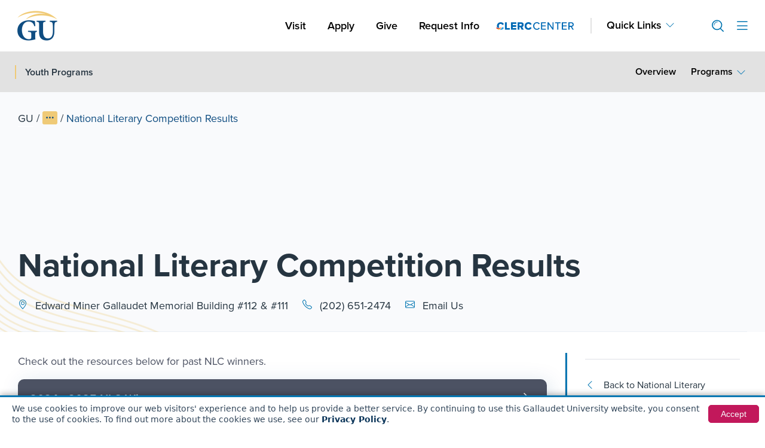

--- FILE ---
content_type: text/html; charset=UTF-8
request_url: https://gallaudet.edu/youth-programs/national-literary-competition/past-national-literary-competition-winners/
body_size: 50690
content:

<!doctype html>
<html lang="en-US">
<head>

<meta charset="UTF-8">
<meta name="theme-color" content="#0F4D81">
<meta name="viewport" content="width=device-width, initial-scale=1">
<link rel="profile" href="http://gmpg.org/xfn/11">

<!-- Google Tag Manager -->
<script>(function(w,d,s,l,i){w[l]=w[l]||[];w[l].push({'gtm.start':
new Date().getTime(),event:'gtm.js'});var f=d.getElementsByTagName(s)[0],
j=d.createElement(s),dl=l!='dataLayer'?'&l='+l:'';j.async=true;j.src=
'https://www.googletagmanager.com/gtm.js?id='+i+dl;f.parentNode.insertBefore(j,f);
})(window,document,'script','dataLayer','GTM-TPLPV8Z');</script>
<!-- End Google Tag Manager -->

<!-- Start of HubSpot Embed Code -->
<script type="text/javascript" id="hs-script-loader" async defer src="//js-na1.hs-scripts.com/22238083.js"></script>
<!-- End of HubSpot Embed Code -->

<script data-cfasync="false" data-no-defer="1" data-no-minify="1" data-no-optimize="1">var ewww_webp_supported=!1;function check_webp_feature(A,e){var w;e=void 0!==e?e:function(){},ewww_webp_supported?e(ewww_webp_supported):((w=new Image).onload=function(){ewww_webp_supported=0<w.width&&0<w.height,e&&e(ewww_webp_supported)},w.onerror=function(){e&&e(!1)},w.src="data:image/webp;base64,"+{alpha:"UklGRkoAAABXRUJQVlA4WAoAAAAQAAAAAAAAAAAAQUxQSAwAAAARBxAR/Q9ERP8DAABWUDggGAAAABQBAJ0BKgEAAQAAAP4AAA3AAP7mtQAAAA=="}[A])}check_webp_feature("alpha");</script><script data-cfasync="false" data-no-defer="1" data-no-minify="1" data-no-optimize="1">var Arrive=function(c,w){"use strict";if(c.MutationObserver&&"undefined"!=typeof HTMLElement){var r,a=0,u=(r=HTMLElement.prototype.matches||HTMLElement.prototype.webkitMatchesSelector||HTMLElement.prototype.mozMatchesSelector||HTMLElement.prototype.msMatchesSelector,{matchesSelector:function(e,t){return e instanceof HTMLElement&&r.call(e,t)},addMethod:function(e,t,r){var a=e[t];e[t]=function(){return r.length==arguments.length?r.apply(this,arguments):"function"==typeof a?a.apply(this,arguments):void 0}},callCallbacks:function(e,t){t&&t.options.onceOnly&&1==t.firedElems.length&&(e=[e[0]]);for(var r,a=0;r=e[a];a++)r&&r.callback&&r.callback.call(r.elem,r.elem);t&&t.options.onceOnly&&1==t.firedElems.length&&t.me.unbindEventWithSelectorAndCallback.call(t.target,t.selector,t.callback)},checkChildNodesRecursively:function(e,t,r,a){for(var i,n=0;i=e[n];n++)r(i,t,a)&&a.push({callback:t.callback,elem:i}),0<i.childNodes.length&&u.checkChildNodesRecursively(i.childNodes,t,r,a)},mergeArrays:function(e,t){var r,a={};for(r in e)e.hasOwnProperty(r)&&(a[r]=e[r]);for(r in t)t.hasOwnProperty(r)&&(a[r]=t[r]);return a},toElementsArray:function(e){return e=void 0!==e&&("number"!=typeof e.length||e===c)?[e]:e}}),e=(l.prototype.addEvent=function(e,t,r,a){a={target:e,selector:t,options:r,callback:a,firedElems:[]};return this._beforeAdding&&this._beforeAdding(a),this._eventsBucket.push(a),a},l.prototype.removeEvent=function(e){for(var t,r=this._eventsBucket.length-1;t=this._eventsBucket[r];r--)e(t)&&(this._beforeRemoving&&this._beforeRemoving(t),(t=this._eventsBucket.splice(r,1))&&t.length&&(t[0].callback=null))},l.prototype.beforeAdding=function(e){this._beforeAdding=e},l.prototype.beforeRemoving=function(e){this._beforeRemoving=e},l),t=function(i,n){var o=new e,l=this,s={fireOnAttributesModification:!1};return o.beforeAdding(function(t){var e=t.target;e!==c.document&&e!==c||(e=document.getElementsByTagName("html")[0]);var r=new MutationObserver(function(e){n.call(this,e,t)}),a=i(t.options);r.observe(e,a),t.observer=r,t.me=l}),o.beforeRemoving(function(e){e.observer.disconnect()}),this.bindEvent=function(e,t,r){t=u.mergeArrays(s,t);for(var a=u.toElementsArray(this),i=0;i<a.length;i++)o.addEvent(a[i],e,t,r)},this.unbindEvent=function(){var r=u.toElementsArray(this);o.removeEvent(function(e){for(var t=0;t<r.length;t++)if(this===w||e.target===r[t])return!0;return!1})},this.unbindEventWithSelectorOrCallback=function(r){var a=u.toElementsArray(this),i=r,e="function"==typeof r?function(e){for(var t=0;t<a.length;t++)if((this===w||e.target===a[t])&&e.callback===i)return!0;return!1}:function(e){for(var t=0;t<a.length;t++)if((this===w||e.target===a[t])&&e.selector===r)return!0;return!1};o.removeEvent(e)},this.unbindEventWithSelectorAndCallback=function(r,a){var i=u.toElementsArray(this);o.removeEvent(function(e){for(var t=0;t<i.length;t++)if((this===w||e.target===i[t])&&e.selector===r&&e.callback===a)return!0;return!1})},this},i=new function(){var s={fireOnAttributesModification:!1,onceOnly:!1,existing:!1};function n(e,t,r){return!(!u.matchesSelector(e,t.selector)||(e._id===w&&(e._id=a++),-1!=t.firedElems.indexOf(e._id)))&&(t.firedElems.push(e._id),!0)}var c=(i=new t(function(e){var t={attributes:!1,childList:!0,subtree:!0};return e.fireOnAttributesModification&&(t.attributes=!0),t},function(e,i){e.forEach(function(e){var t=e.addedNodes,r=e.target,a=[];null!==t&&0<t.length?u.checkChildNodesRecursively(t,i,n,a):"attributes"===e.type&&n(r,i)&&a.push({callback:i.callback,elem:r}),u.callCallbacks(a,i)})})).bindEvent;return i.bindEvent=function(e,t,r){t=void 0===r?(r=t,s):u.mergeArrays(s,t);var a=u.toElementsArray(this);if(t.existing){for(var i=[],n=0;n<a.length;n++)for(var o=a[n].querySelectorAll(e),l=0;l<o.length;l++)i.push({callback:r,elem:o[l]});if(t.onceOnly&&i.length)return r.call(i[0].elem,i[0].elem);setTimeout(u.callCallbacks,1,i)}c.call(this,e,t,r)},i},o=new function(){var a={};function i(e,t){return u.matchesSelector(e,t.selector)}var n=(o=new t(function(){return{childList:!0,subtree:!0}},function(e,r){e.forEach(function(e){var t=e.removedNodes,e=[];null!==t&&0<t.length&&u.checkChildNodesRecursively(t,r,i,e),u.callCallbacks(e,r)})})).bindEvent;return o.bindEvent=function(e,t,r){t=void 0===r?(r=t,a):u.mergeArrays(a,t),n.call(this,e,t,r)},o};d(HTMLElement.prototype),d(NodeList.prototype),d(HTMLCollection.prototype),d(HTMLDocument.prototype),d(Window.prototype);var n={};return s(i,n,"unbindAllArrive"),s(o,n,"unbindAllLeave"),n}function l(){this._eventsBucket=[],this._beforeAdding=null,this._beforeRemoving=null}function s(e,t,r){u.addMethod(t,r,e.unbindEvent),u.addMethod(t,r,e.unbindEventWithSelectorOrCallback),u.addMethod(t,r,e.unbindEventWithSelectorAndCallback)}function d(e){e.arrive=i.bindEvent,s(i,e,"unbindArrive"),e.leave=o.bindEvent,s(o,e,"unbindLeave")}}(window,void 0),ewww_webp_supported=!1;function check_webp_feature(e,t){var r;ewww_webp_supported?t(ewww_webp_supported):((r=new Image).onload=function(){ewww_webp_supported=0<r.width&&0<r.height,t(ewww_webp_supported)},r.onerror=function(){t(!1)},r.src="data:image/webp;base64,"+{alpha:"UklGRkoAAABXRUJQVlA4WAoAAAAQAAAAAAAAAAAAQUxQSAwAAAARBxAR/Q9ERP8DAABWUDggGAAAABQBAJ0BKgEAAQAAAP4AAA3AAP7mtQAAAA==",animation:"UklGRlIAAABXRUJQVlA4WAoAAAASAAAAAAAAAAAAQU5JTQYAAAD/////AABBTk1GJgAAAAAAAAAAAAAAAAAAAGQAAABWUDhMDQAAAC8AAAAQBxAREYiI/gcA"}[e])}function ewwwLoadImages(e){if(e){for(var t=document.querySelectorAll(".batch-image img, .image-wrapper a, .ngg-pro-masonry-item a, .ngg-galleria-offscreen-seo-wrapper a"),r=0,a=t.length;r<a;r++)ewwwAttr(t[r],"data-src",t[r].getAttribute("data-webp")),ewwwAttr(t[r],"data-thumbnail",t[r].getAttribute("data-webp-thumbnail"));for(var i=document.querySelectorAll("div.woocommerce-product-gallery__image"),r=0,a=i.length;r<a;r++)ewwwAttr(i[r],"data-thumb",i[r].getAttribute("data-webp-thumb"))}for(var n=document.querySelectorAll("video"),r=0,a=n.length;r<a;r++)ewwwAttr(n[r],"poster",e?n[r].getAttribute("data-poster-webp"):n[r].getAttribute("data-poster-image"));for(var o,l=document.querySelectorAll("img.ewww_webp_lazy_load"),r=0,a=l.length;r<a;r++)e&&(ewwwAttr(l[r],"data-lazy-srcset",l[r].getAttribute("data-lazy-srcset-webp")),ewwwAttr(l[r],"data-srcset",l[r].getAttribute("data-srcset-webp")),ewwwAttr(l[r],"data-lazy-src",l[r].getAttribute("data-lazy-src-webp")),ewwwAttr(l[r],"data-src",l[r].getAttribute("data-src-webp")),ewwwAttr(l[r],"data-orig-file",l[r].getAttribute("data-webp-orig-file")),ewwwAttr(l[r],"data-medium-file",l[r].getAttribute("data-webp-medium-file")),ewwwAttr(l[r],"data-large-file",l[r].getAttribute("data-webp-large-file")),null!=(o=l[r].getAttribute("srcset"))&&!1!==o&&o.includes("R0lGOD")&&ewwwAttr(l[r],"src",l[r].getAttribute("data-lazy-src-webp"))),l[r].className=l[r].className.replace(/\bewww_webp_lazy_load\b/,"");for(var s=document.querySelectorAll(".ewww_webp"),r=0,a=s.length;r<a;r++)e?(ewwwAttr(s[r],"srcset",s[r].getAttribute("data-srcset-webp")),ewwwAttr(s[r],"src",s[r].getAttribute("data-src-webp")),ewwwAttr(s[r],"data-orig-file",s[r].getAttribute("data-webp-orig-file")),ewwwAttr(s[r],"data-medium-file",s[r].getAttribute("data-webp-medium-file")),ewwwAttr(s[r],"data-large-file",s[r].getAttribute("data-webp-large-file")),ewwwAttr(s[r],"data-large_image",s[r].getAttribute("data-webp-large_image")),ewwwAttr(s[r],"data-src",s[r].getAttribute("data-webp-src"))):(ewwwAttr(s[r],"srcset",s[r].getAttribute("data-srcset-img")),ewwwAttr(s[r],"src",s[r].getAttribute("data-src-img"))),s[r].className=s[r].className.replace(/\bewww_webp\b/,"ewww_webp_loaded");window.jQuery&&jQuery.fn.isotope&&jQuery.fn.imagesLoaded&&(jQuery(".fusion-posts-container-infinite").imagesLoaded(function(){jQuery(".fusion-posts-container-infinite").hasClass("isotope")&&jQuery(".fusion-posts-container-infinite").isotope()}),jQuery(".fusion-portfolio:not(.fusion-recent-works) .fusion-portfolio-wrapper").imagesLoaded(function(){jQuery(".fusion-portfolio:not(.fusion-recent-works) .fusion-portfolio-wrapper").isotope()}))}function ewwwWebPInit(e){ewwwLoadImages(e),ewwwNggLoadGalleries(e),document.arrive(".ewww_webp",function(){ewwwLoadImages(e)}),document.arrive(".ewww_webp_lazy_load",function(){ewwwLoadImages(e)}),document.arrive("videos",function(){ewwwLoadImages(e)}),"loading"==document.readyState?document.addEventListener("DOMContentLoaded",ewwwJSONParserInit):("undefined"!=typeof galleries&&ewwwNggParseGalleries(e),ewwwWooParseVariations(e))}function ewwwAttr(e,t,r){null!=r&&!1!==r&&e.setAttribute(t,r)}function ewwwJSONParserInit(){"undefined"!=typeof galleries&&check_webp_feature("alpha",ewwwNggParseGalleries),check_webp_feature("alpha",ewwwWooParseVariations)}function ewwwWooParseVariations(e){if(e)for(var t=document.querySelectorAll("form.variations_form"),r=0,a=t.length;r<a;r++){var i=t[r].getAttribute("data-product_variations"),n=!1;try{for(var o in i=JSON.parse(i))void 0!==i[o]&&void 0!==i[o].image&&(void 0!==i[o].image.src_webp&&(i[o].image.src=i[o].image.src_webp,n=!0),void 0!==i[o].image.srcset_webp&&(i[o].image.srcset=i[o].image.srcset_webp,n=!0),void 0!==i[o].image.full_src_webp&&(i[o].image.full_src=i[o].image.full_src_webp,n=!0),void 0!==i[o].image.gallery_thumbnail_src_webp&&(i[o].image.gallery_thumbnail_src=i[o].image.gallery_thumbnail_src_webp,n=!0),void 0!==i[o].image.thumb_src_webp&&(i[o].image.thumb_src=i[o].image.thumb_src_webp,n=!0));n&&ewwwAttr(t[r],"data-product_variations",JSON.stringify(i))}catch(e){}}}function ewwwNggParseGalleries(e){if(e)for(var t in galleries){var r=galleries[t];galleries[t].images_list=ewwwNggParseImageList(r.images_list)}}function ewwwNggLoadGalleries(e){e&&document.addEventListener("ngg.galleria.themeadded",function(e,t){window.ngg_galleria._create_backup=window.ngg_galleria.create,window.ngg_galleria.create=function(e,t){var r=$(e).data("id");return galleries["gallery_"+r].images_list=ewwwNggParseImageList(galleries["gallery_"+r].images_list),window.ngg_galleria._create_backup(e,t)}})}function ewwwNggParseImageList(e){for(var t in e){var r=e[t];if(void 0!==r["image-webp"]&&(e[t].image=r["image-webp"],delete e[t]["image-webp"]),void 0!==r["thumb-webp"]&&(e[t].thumb=r["thumb-webp"],delete e[t]["thumb-webp"]),void 0!==r.full_image_webp&&(e[t].full_image=r.full_image_webp,delete e[t].full_image_webp),void 0!==r.srcsets)for(var a in r.srcsets)nggSrcset=r.srcsets[a],void 0!==r.srcsets[a+"-webp"]&&(e[t].srcsets[a]=r.srcsets[a+"-webp"],delete e[t].srcsets[a+"-webp"]);if(void 0!==r.full_srcsets)for(var i in r.full_srcsets)nggFSrcset=r.full_srcsets[i],void 0!==r.full_srcsets[i+"-webp"]&&(e[t].full_srcsets[i]=r.full_srcsets[i+"-webp"],delete e[t].full_srcsets[i+"-webp"])}return e}check_webp_feature("alpha",ewwwWebPInit);</script><meta name='robots' content='index, follow, max-image-preview:large, max-snippet:-1, max-video-preview:-1' />

	<!-- This site is optimized with the Yoast SEO Premium plugin v22.3 (Yoast SEO v26.7) - https://yoast.com/wordpress/plugins/seo/ -->
	<title>National Literary Competition Results - National Literary Competition | Gallaudet University</title>
	<meta name="description" content="Check out the resources below for past NLC winners." />
	<link rel="canonical" href="https://gallaudet.edu/youth-programs/national-literary-competition/past-national-literary-competition-winners/" />
	<meta property="og:locale" content="en_US" />
	<meta property="og:type" content="article" />
	<meta property="og:title" content="National Literary Competition Results - National Literary Competition | Gallaudet University" />
	<meta property="og:description" content="Check out the resources below for past NLC winners." />
	<meta property="og:url" content="https://gallaudet.edu/youth-programs/national-literary-competition/past-national-literary-competition-winners/" />
	<meta property="og:site_name" content="Gallaudet University" />
	<meta property="article:publisher" content="https://www.facebook.com/gallaudetu/" />
	<meta property="article:modified_time" content="2024-02-29T16:58:12+00:00" />
	<meta property="og:image" content="https://gallaudet.edu/wp-content/uploads/2022/10/FallbackImages_Resources.png" />
	<meta property="og:image:width" content="1921" />
	<meta property="og:image:height" content="1081" />
	<meta property="og:image:type" content="image/png" />
	<meta name="twitter:card" content="summary_large_image" />
	<meta name="twitter:site" content="@GallaudetU" />
	<!-- / Yoast SEO Premium plugin. -->


<link rel='dns-prefetch' href='//js.hcaptcha.com' />
<style id='wp-img-auto-sizes-contain-inline-css'>
img:is([sizes=auto i],[sizes^="auto," i]){contain-intrinsic-size:3000px 1500px}
/*# sourceURL=wp-img-auto-sizes-contain-inline-css */
</style>
<link rel='stylesheet' id='wp-block-library-css' href='https://gallaudet.edu/wp-includes/css/dist/block-library/style.min.css?ver=6.9' media='all' />
<style id='global-styles-inline-css'>
:root{--wp--preset--aspect-ratio--square: 1;--wp--preset--aspect-ratio--4-3: 4/3;--wp--preset--aspect-ratio--3-4: 3/4;--wp--preset--aspect-ratio--3-2: 3/2;--wp--preset--aspect-ratio--2-3: 2/3;--wp--preset--aspect-ratio--16-9: 16/9;--wp--preset--aspect-ratio--9-16: 9/16;--wp--preset--color--black: #000000;--wp--preset--color--cyan-bluish-gray: #abb8c3;--wp--preset--color--white: #ffffff;--wp--preset--color--pale-pink: #f78da7;--wp--preset--color--vivid-red: #cf2e2e;--wp--preset--color--luminous-vivid-orange: #ff6900;--wp--preset--color--luminous-vivid-amber: #fcb900;--wp--preset--color--light-green-cyan: #7bdcb5;--wp--preset--color--vivid-green-cyan: #00d084;--wp--preset--color--pale-cyan-blue: #8ed1fc;--wp--preset--color--vivid-cyan-blue: #0693e3;--wp--preset--color--vivid-purple: #9b51e0;--wp--preset--gradient--vivid-cyan-blue-to-vivid-purple: linear-gradient(135deg,rgb(6,147,227) 0%,rgb(155,81,224) 100%);--wp--preset--gradient--light-green-cyan-to-vivid-green-cyan: linear-gradient(135deg,rgb(122,220,180) 0%,rgb(0,208,130) 100%);--wp--preset--gradient--luminous-vivid-amber-to-luminous-vivid-orange: linear-gradient(135deg,rgb(252,185,0) 0%,rgb(255,105,0) 100%);--wp--preset--gradient--luminous-vivid-orange-to-vivid-red: linear-gradient(135deg,rgb(255,105,0) 0%,rgb(207,46,46) 100%);--wp--preset--gradient--very-light-gray-to-cyan-bluish-gray: linear-gradient(135deg,rgb(238,238,238) 0%,rgb(169,184,195) 100%);--wp--preset--gradient--cool-to-warm-spectrum: linear-gradient(135deg,rgb(74,234,220) 0%,rgb(151,120,209) 20%,rgb(207,42,186) 40%,rgb(238,44,130) 60%,rgb(251,105,98) 80%,rgb(254,248,76) 100%);--wp--preset--gradient--blush-light-purple: linear-gradient(135deg,rgb(255,206,236) 0%,rgb(152,150,240) 100%);--wp--preset--gradient--blush-bordeaux: linear-gradient(135deg,rgb(254,205,165) 0%,rgb(254,45,45) 50%,rgb(107,0,62) 100%);--wp--preset--gradient--luminous-dusk: linear-gradient(135deg,rgb(255,203,112) 0%,rgb(199,81,192) 50%,rgb(65,88,208) 100%);--wp--preset--gradient--pale-ocean: linear-gradient(135deg,rgb(255,245,203) 0%,rgb(182,227,212) 50%,rgb(51,167,181) 100%);--wp--preset--gradient--electric-grass: linear-gradient(135deg,rgb(202,248,128) 0%,rgb(113,206,126) 100%);--wp--preset--gradient--midnight: linear-gradient(135deg,rgb(2,3,129) 0%,rgb(40,116,252) 100%);--wp--preset--font-size--small: 13px;--wp--preset--font-size--medium: 20px;--wp--preset--font-size--large: 36px;--wp--preset--font-size--x-large: 42px;--wp--preset--spacing--20: 0.44rem;--wp--preset--spacing--30: 0.67rem;--wp--preset--spacing--40: 1rem;--wp--preset--spacing--50: 1.5rem;--wp--preset--spacing--60: 2.25rem;--wp--preset--spacing--70: 3.38rem;--wp--preset--spacing--80: 5.06rem;--wp--preset--shadow--natural: 6px 6px 9px rgba(0, 0, 0, 0.2);--wp--preset--shadow--deep: 12px 12px 50px rgba(0, 0, 0, 0.4);--wp--preset--shadow--sharp: 6px 6px 0px rgba(0, 0, 0, 0.2);--wp--preset--shadow--outlined: 6px 6px 0px -3px rgb(255, 255, 255), 6px 6px rgb(0, 0, 0);--wp--preset--shadow--crisp: 6px 6px 0px rgb(0, 0, 0);}:root { --wp--style--global--content-size: 800px;--wp--style--global--wide-size: 1200px; }:where(body) { margin: 0; }.wp-site-blocks > .alignleft { float: left; margin-right: 2em; }.wp-site-blocks > .alignright { float: right; margin-left: 2em; }.wp-site-blocks > .aligncenter { justify-content: center; margin-left: auto; margin-right: auto; }:where(.wp-site-blocks) > * { margin-block-start: 24px; margin-block-end: 0; }:where(.wp-site-blocks) > :first-child { margin-block-start: 0; }:where(.wp-site-blocks) > :last-child { margin-block-end: 0; }:root { --wp--style--block-gap: 24px; }:root :where(.is-layout-flow) > :first-child{margin-block-start: 0;}:root :where(.is-layout-flow) > :last-child{margin-block-end: 0;}:root :where(.is-layout-flow) > *{margin-block-start: 24px;margin-block-end: 0;}:root :where(.is-layout-constrained) > :first-child{margin-block-start: 0;}:root :where(.is-layout-constrained) > :last-child{margin-block-end: 0;}:root :where(.is-layout-constrained) > *{margin-block-start: 24px;margin-block-end: 0;}:root :where(.is-layout-flex){gap: 24px;}:root :where(.is-layout-grid){gap: 24px;}.is-layout-flow > .alignleft{float: left;margin-inline-start: 0;margin-inline-end: 2em;}.is-layout-flow > .alignright{float: right;margin-inline-start: 2em;margin-inline-end: 0;}.is-layout-flow > .aligncenter{margin-left: auto !important;margin-right: auto !important;}.is-layout-constrained > .alignleft{float: left;margin-inline-start: 0;margin-inline-end: 2em;}.is-layout-constrained > .alignright{float: right;margin-inline-start: 2em;margin-inline-end: 0;}.is-layout-constrained > .aligncenter{margin-left: auto !important;margin-right: auto !important;}.is-layout-constrained > :where(:not(.alignleft):not(.alignright):not(.alignfull)){max-width: var(--wp--style--global--content-size);margin-left: auto !important;margin-right: auto !important;}.is-layout-constrained > .alignwide{max-width: var(--wp--style--global--wide-size);}body .is-layout-flex{display: flex;}.is-layout-flex{flex-wrap: wrap;align-items: center;}.is-layout-flex > :is(*, div){margin: 0;}body .is-layout-grid{display: grid;}.is-layout-grid > :is(*, div){margin: 0;}body{padding-top: 0px;padding-right: 0px;padding-bottom: 0px;padding-left: 0px;}a:where(:not(.wp-element-button)){text-decoration: underline;}:root :where(.wp-element-button, .wp-block-button__link){background-color: #32373c;border-width: 0;color: #fff;font-family: inherit;font-size: inherit;font-style: inherit;font-weight: inherit;letter-spacing: inherit;line-height: inherit;padding-top: calc(0.667em + 2px);padding-right: calc(1.333em + 2px);padding-bottom: calc(0.667em + 2px);padding-left: calc(1.333em + 2px);text-decoration: none;text-transform: inherit;}.has-black-color{color: var(--wp--preset--color--black) !important;}.has-cyan-bluish-gray-color{color: var(--wp--preset--color--cyan-bluish-gray) !important;}.has-white-color{color: var(--wp--preset--color--white) !important;}.has-pale-pink-color{color: var(--wp--preset--color--pale-pink) !important;}.has-vivid-red-color{color: var(--wp--preset--color--vivid-red) !important;}.has-luminous-vivid-orange-color{color: var(--wp--preset--color--luminous-vivid-orange) !important;}.has-luminous-vivid-amber-color{color: var(--wp--preset--color--luminous-vivid-amber) !important;}.has-light-green-cyan-color{color: var(--wp--preset--color--light-green-cyan) !important;}.has-vivid-green-cyan-color{color: var(--wp--preset--color--vivid-green-cyan) !important;}.has-pale-cyan-blue-color{color: var(--wp--preset--color--pale-cyan-blue) !important;}.has-vivid-cyan-blue-color{color: var(--wp--preset--color--vivid-cyan-blue) !important;}.has-vivid-purple-color{color: var(--wp--preset--color--vivid-purple) !important;}.has-black-background-color{background-color: var(--wp--preset--color--black) !important;}.has-cyan-bluish-gray-background-color{background-color: var(--wp--preset--color--cyan-bluish-gray) !important;}.has-white-background-color{background-color: var(--wp--preset--color--white) !important;}.has-pale-pink-background-color{background-color: var(--wp--preset--color--pale-pink) !important;}.has-vivid-red-background-color{background-color: var(--wp--preset--color--vivid-red) !important;}.has-luminous-vivid-orange-background-color{background-color: var(--wp--preset--color--luminous-vivid-orange) !important;}.has-luminous-vivid-amber-background-color{background-color: var(--wp--preset--color--luminous-vivid-amber) !important;}.has-light-green-cyan-background-color{background-color: var(--wp--preset--color--light-green-cyan) !important;}.has-vivid-green-cyan-background-color{background-color: var(--wp--preset--color--vivid-green-cyan) !important;}.has-pale-cyan-blue-background-color{background-color: var(--wp--preset--color--pale-cyan-blue) !important;}.has-vivid-cyan-blue-background-color{background-color: var(--wp--preset--color--vivid-cyan-blue) !important;}.has-vivid-purple-background-color{background-color: var(--wp--preset--color--vivid-purple) !important;}.has-black-border-color{border-color: var(--wp--preset--color--black) !important;}.has-cyan-bluish-gray-border-color{border-color: var(--wp--preset--color--cyan-bluish-gray) !important;}.has-white-border-color{border-color: var(--wp--preset--color--white) !important;}.has-pale-pink-border-color{border-color: var(--wp--preset--color--pale-pink) !important;}.has-vivid-red-border-color{border-color: var(--wp--preset--color--vivid-red) !important;}.has-luminous-vivid-orange-border-color{border-color: var(--wp--preset--color--luminous-vivid-orange) !important;}.has-luminous-vivid-amber-border-color{border-color: var(--wp--preset--color--luminous-vivid-amber) !important;}.has-light-green-cyan-border-color{border-color: var(--wp--preset--color--light-green-cyan) !important;}.has-vivid-green-cyan-border-color{border-color: var(--wp--preset--color--vivid-green-cyan) !important;}.has-pale-cyan-blue-border-color{border-color: var(--wp--preset--color--pale-cyan-blue) !important;}.has-vivid-cyan-blue-border-color{border-color: var(--wp--preset--color--vivid-cyan-blue) !important;}.has-vivid-purple-border-color{border-color: var(--wp--preset--color--vivid-purple) !important;}.has-vivid-cyan-blue-to-vivid-purple-gradient-background{background: var(--wp--preset--gradient--vivid-cyan-blue-to-vivid-purple) !important;}.has-light-green-cyan-to-vivid-green-cyan-gradient-background{background: var(--wp--preset--gradient--light-green-cyan-to-vivid-green-cyan) !important;}.has-luminous-vivid-amber-to-luminous-vivid-orange-gradient-background{background: var(--wp--preset--gradient--luminous-vivid-amber-to-luminous-vivid-orange) !important;}.has-luminous-vivid-orange-to-vivid-red-gradient-background{background: var(--wp--preset--gradient--luminous-vivid-orange-to-vivid-red) !important;}.has-very-light-gray-to-cyan-bluish-gray-gradient-background{background: var(--wp--preset--gradient--very-light-gray-to-cyan-bluish-gray) !important;}.has-cool-to-warm-spectrum-gradient-background{background: var(--wp--preset--gradient--cool-to-warm-spectrum) !important;}.has-blush-light-purple-gradient-background{background: var(--wp--preset--gradient--blush-light-purple) !important;}.has-blush-bordeaux-gradient-background{background: var(--wp--preset--gradient--blush-bordeaux) !important;}.has-luminous-dusk-gradient-background{background: var(--wp--preset--gradient--luminous-dusk) !important;}.has-pale-ocean-gradient-background{background: var(--wp--preset--gradient--pale-ocean) !important;}.has-electric-grass-gradient-background{background: var(--wp--preset--gradient--electric-grass) !important;}.has-midnight-gradient-background{background: var(--wp--preset--gradient--midnight) !important;}.has-small-font-size{font-size: var(--wp--preset--font-size--small) !important;}.has-medium-font-size{font-size: var(--wp--preset--font-size--medium) !important;}.has-large-font-size{font-size: var(--wp--preset--font-size--large) !important;}.has-x-large-font-size{font-size: var(--wp--preset--font-size--x-large) !important;}
:root :where(.wp-block-pullquote){font-size: 1.5em;line-height: 1.6;}
/*# sourceURL=global-styles-inline-css */
</style>
<link rel='stylesheet' id='bootstrap-icons-css' href='https://gallaudet.edu/wp-content/themes/hello-theme-child-master/node_modules/bootstrap-icons/font/bootstrap-icons.css?ver=2.5.6.25' media='all' />
<link rel='stylesheet' id='fa-icons-all-css' href='https://gallaudet.edu/wp-content/plugins/elementor/assets/lib/font-awesome/css/all.min.css?ver=2.5.6.25' media='all' />
<link rel='stylesheet' id='proxima-nova-css' href='https://gallaudet.edu/wp-content/themes/hello-theme-child-master/assets/fonts/proxima-nova.css?ver=2.5.6.25' media='all' />
<link rel='stylesheet' id='style-bootstrap-main-css' href='https://gallaudet.edu/wp-content/themes/hello-theme-child-master/node_modules/bootstrap/dist/css/bootstrap.min.css?ver=2.5.6.25' media='all' />
<link rel='stylesheet' id='header-footer-style-css' href='https://gallaudet.edu/wp-content/themes/hello-theme-child-master/assets/dist/css/header-footer.css?ver=2.5.6.25' media='all' />
<link rel='stylesheet' id='style-resource-single-css' href='https://gallaudet.edu/wp-content/themes/hello-theme-child-master/assets/dist/css/resource-style.css?ver=2.5.6.25' media='all' />
<link rel='stylesheet' id='hello-elementor-header-footer-css' href='https://gallaudet.edu/wp-content/themes/hello-elementor/assets/css/header-footer.css?ver=3.4.5' media='all' />
<link rel='stylesheet' id='searchwp-live-search-css' href='https://gallaudet.edu/wp-content/plugins/searchwp-live-ajax-search/assets/styles/style.min.css?ver=1.8.7' media='all' />
<style id='searchwp-live-search-inline-css'>
.searchwp-live-search-result .searchwp-live-search-result--title a {
  font-size: 16px;
}
.searchwp-live-search-result .searchwp-live-search-result--price {
  font-size: 14px;
}
.searchwp-live-search-result .searchwp-live-search-result--add-to-cart .button {
  font-size: 14px;
}

/*# sourceURL=searchwp-live-search-inline-css */
</style>
<link rel='stylesheet' id='searchwp-forms-css' href='https://gallaudet.edu/wp-content/plugins/searchwp/assets/css/frontend/search-forms.min.css?ver=4.5.6' media='all' />
<script src="https://gallaudet.edu/wp-includes/js/jquery/jquery.min.js?ver=3.7.1" id="jquery-core-js"></script>
<script src="https://gallaudet.edu/wp-includes/js/jquery/jquery-migrate.min.js?ver=3.4.1" id="jquery-migrate-js"></script>
<meta name="generator" content="WordPress 6.9" />
<link rel='shortlink' href='https://gallaudet.edu/?p=6910' />
<meta name="generator" content="Elementor 3.34.1; features: additional_custom_breakpoints; settings: css_print_method-external, google_font-enabled, font_display-auto">
			<style>
				.e-con.e-parent:nth-of-type(n+4):not(.e-lazyloaded):not(.e-no-lazyload),
				.e-con.e-parent:nth-of-type(n+4):not(.e-lazyloaded):not(.e-no-lazyload) * {
					background-image: none !important;
				}
				@media screen and (max-height: 1024px) {
					.e-con.e-parent:nth-of-type(n+3):not(.e-lazyloaded):not(.e-no-lazyload),
					.e-con.e-parent:nth-of-type(n+3):not(.e-lazyloaded):not(.e-no-lazyload) * {
						background-image: none !important;
					}
				}
				@media screen and (max-height: 640px) {
					.e-con.e-parent:nth-of-type(n+2):not(.e-lazyloaded):not(.e-no-lazyload),
					.e-con.e-parent:nth-of-type(n+2):not(.e-lazyloaded):not(.e-no-lazyload) * {
						background-image: none !important;
					}
				}
			</style>
			<noscript><style>.lazyload[data-src]{display:none !important;}</style></noscript><style>.lazyload{background-image:none !important;}.lazyload:before{background-image:none !important;}</style><link rel="icon" href="https://gallaudet.edu/wp-content/uploads/2021/11/cropped-logo-pholder-32x32.png" sizes="32x32" />
<link rel="icon" href="https://gallaudet.edu/wp-content/uploads/2021/11/cropped-logo-pholder-192x192.png" sizes="192x192" />
<link rel="apple-touch-icon" href="https://gallaudet.edu/wp-content/uploads/2021/11/cropped-logo-pholder-180x180.png" />
<meta name="msapplication-TileImage" content="https://gallaudet.edu/wp-content/uploads/2021/11/cropped-logo-pholder-270x270.png" />

<link rel="stylesheet" href="https://gallaudet.edu/wp-content/themes/hello-theme-child-master/assets/dist/css/ada.css?2.5.6.25">
</head>

<body class="wp-singular resource-template-default single single-resource postid-6910 wp-custom-logo wp-embed-responsive wp-theme-hello-elementor wp-child-theme-hello-theme-child-master hello-elementor-default elementor-default elementor-kit-8961">
    <!-- Google Tag Manager (noscript) -->
    <noscript><iframe src="https://www.googletagmanager.com/ns.html?id=GTM-TPLPV8Z"
    height="0" width="0" style="display:none;visibility:hidden"></iframe></noscript>
    <!-- End Google Tag Manager (noscript) -->

    <!--  -->
    

    
<div id="header_search_form_pop" class="flex-column justify-content-center jump-to">
    <div class="my-3 wrap d-flex align-items-center">
        <div class="page-header search-results-header">
	<form role="search" method="get" class="search-form"
	action="https://gallaudet.edu/search-results/">
		<span class="screen-reader-text">
		Search for:		</span>
		<div class="d-flex search-input-wrap">
			<input type="search" data-swplive="true" class="search-field"
			name="searchgu" data-swpengine="supplemental" 
			placeholder="Search"
			value=""
			title="Search for:" />
			<span class="input-group-text">
				<img class="rounded-0 lazyload" src="[data-uri]" alt="Search GU" data-src="https://gallaudet.edu/wp-content/themes/hello-theme-child-master/assets/svg/search.svg" decoding="async"><noscript><img class="rounded-0" src="https://gallaudet.edu/wp-content/themes/hello-theme-child-master/assets/svg/search.svg" alt="Search GU" data-eio="l"></noscript>
			</span>
		</div>
	</form>
</div>        <!-- <a class="x"><i class="bi bi-x-lg"></i></a> -->
    </div>
    <div class="mt-2 mb-3 wrap d-flex flex-column">
        <p class="h5 yellow">Directories</p>
        <ul class="d-flex flex-wrap justify-content-start directory-endpoints">
            <li><a href='https://gallaudet.edu/directory/personnel'>Personnel</a></li><li><a href='https://gallaudet.edu/directory/degrees'>Degrees</a></li><li><a href='https://gallaudet.edu/directory/areas-of-study'>Areas of Study</a></li><li><a href='https://gallaudet.edu/directory/courses'>Courses</a></li><li><a href='https://gallaudet.edu/directory/gu-events'>Events</a></li>        </ul>
    </div>
</div>

<nav class="navbar jump-to white" id="gu__header-mbl-new">
    <div class="container-fluid top-inner">
        <a class="navbar-brand" href="https://gallaudet.edu">
            <img alt="Gallaudet Logo" class="img-fluid lazyload ewww_webp_lazy_load" src="[data-uri]" data-src="https://gallaudet.edu/wp-content/uploads/2021/10/GU-Buff-White-768x593-1.png" decoding="async" data-eio-rwidth="768" data-eio-rheight="593" data-src-webp="https://gallaudet.edu/wp-content/uploads/2021/10/GU-Buff-White-768x593-1.png.webp"><noscript><img alt="Gallaudet Logo" class="img-fluid" src="https://gallaudet.edu/wp-content/uploads/2021/10/GU-Buff-White-768x593-1.png" data-eio="l"></noscript>
        </a>
        <div class="d-flex align-items-center right-col">
            <!-- <div class="align-items-center weather"><a href="https://www.weatherwx.com/hourly/dc/gallaudet+university.html" target="_blank"><img id="gallaTempIco-mbl" src=""><span id="gallaTemp-mbl"></span></a></div> -->
            <a class="me-0 toggle_search_pop s">
                <img src="[data-uri]" alt="Search GU" data-src="https://gallaudet.edu/wp-content/themes/hello-theme-child-master/assets/svg/search.svg" decoding="async" class="lazyload"><noscript><img src="https://gallaudet.edu/wp-content/themes/hello-theme-child-master/assets/svg/search.svg" alt="Search GU" data-eio="l"></noscript>
            </a>
            <a class="me-0 toggle_search_pop x">
                <i class="bi bi-x-lg"></i>
            </a>
            <button title="Hamburger Menu" class="navbar-toggler collapsed" type="button" data-bs-toggle="collapse" data-bs-target="#navbar-content-mbl">
                <div class="hamburger-toggle">
                    <div class="hamburger">
                        <span></span>
                        <span></span>
                        <span></span>
                    </div>
                </div>
            </button>
        </div>
    </div>
</nav>
<div class="secondary-menu d-lg-none d-block">
    <div class="container-fluid">
        <div class="collapse navbar-collapse" id="navbar-content-mbl">
            <div class="accordion accordion-flush" id="accordionFlushExample">
                                <div class="accordion-item">
                    <h2 class="accordion-header" id="flush-headingMain">
                        
                            <button class="accordion-button collapsed" type="button" data-bs-toggle="collapse" data-bs-target="#flush-collapseMain" aria-expanded="false" aria-controls="flush-collapseMain">
                                Youth Programs&nbsp; <i class="bi bi-chevron-right"></i>                            </button>

                                            </h2>
                    <div id="flush-collapseMain" class="accordion-collapse collapse" aria-labelledby="flush-headingMain" data-bs-parent="#accordionFlushExample">
                        <div class="accordion-body">
                            <div class="top-info">
                                
<ul>
            
                    <li class="nav-item">
                        <a class="nav-link heading" href="#main">Overview</a>
                    </li>
    
                        
                
                                
                
                            
                <li class="nav-item">
                    <a href="#" class="nav-link disabled heading">Programs</a>
                    <ul>
                                                    <li class="menu-item">
                                <a href="https://gallaudet.edu/youth-programs/academic-bowl/overview/" class="nav-link" tabindex="0">Academic Bowl</a>
                            </li>
                                                    <li class="menu-item">
                                <a href="https://gallaudet.edu/youth-programs/battle-of-the-books/overview/" class="nav-link" tabindex="0">Battle of the Books</a>
                            </li>
                                                    <li class="menu-item">
                                <a href="https://gallaudet.edu/youth-programs/national-literary-competition/overview/" class="nav-link" tabindex="0">National Literary Competition</a>
                            </li>
                                            </ul>
                </li>

                                        
                
                    </ul>                            </div>
                        </div>
                    </div>
                </div>
                                <div class="accordion-item">
                    <h2 class="accordion-header" id="flush-headingQuickLinks">
                        <button class="accordion-button collapsed" type="button" data-bs-toggle="collapse" data-bs-target="#flush-collapseQuickLinks" aria-expanded="false" aria-controls="flush-collapseQuickLinks">
                            Quick Links &nbsp; <i class="bi bi-chevron-right d-none"></i>
                        </button>
                    </h2>
                    <div id="flush-collapseQuickLinks" class="accordion-collapse collapse" aria-labelledby="flush-headingQuickLinks" data-bs-parent="#accordionFlushExample">
                        <div class="accordion-body">
                            <div class="top-info">
                                <ul id="menu-mobile-quick-links" class="list-unstyled"><li id="menu-item-116265" class="menu-item menu-item-type-post_type menu-item-object-page menu-item-116265"><a href="https://gallaudet.edu/youth-programs/">Youth</a></li>
<li id="menu-item-119585" class="menu-item menu-item-type-post_type menu-item-object-page menu-item-119585"><a href="https://gallaudet.edu/current-students/">Current Students</a></li>
<li id="menu-item-119586" class="menu-item menu-item-type-post_type menu-item-object-page menu-item-119586"><a href="https://gallaudet.edu/staff-faculty/">Staff &amp; Faculty</a></li>
<li id="menu-item-119587" class="menu-item menu-item-type-post_type menu-item-object-page menu-item-119587"><a href="https://gallaudet.edu/parents/">Parents</a></li>
<li id="menu-item-116266" class="menu-item menu-item-type-post_type menu-item-object-page menu-item-116266"><a href="https://gallaudet.edu/alumni/">Alumni</a></li>
<li id="menu-item-116269" class="menu-item menu-item-type-post_type menu-item-object-page menu-item-116269"><a href="https://gallaudet.edu/life/athletics/">Athletics</a></li>
<li id="menu-item-116268" class="menu-item menu-item-type-post_type menu-item-object-page menu-item-116268"><a href="https://gallaudet.edu/asl/">Learn ASL</a></li>
<li id="menu-item-125287" class="menu-item menu-item-type-post_type menu-item-object-page menu-item-125287"><a href="https://gallaudet.edu/goal/">GOAL (Cont. Ed.)</a></li>
</ul>                            </div>
                        </div>
                    </div>
                </div>
                <div class="accordion-item">
                    <h2 class="accordion-header" id="flush-headingOne">
                        <button class="accordion-button collapsed" type="button" data-bs-toggle="collapse" data-bs-target="#flush-collapseOne" aria-expanded="false" aria-controls="flush-collapseOne">
                            About
                        </button>
                    </h2>
                    <div id="flush-collapseOne" class="accordion-collapse collapse" aria-labelledby="flush-headingOne" data-bs-parent="#accordionFlushExample">
                        <div class="accordion-body">
                            <div class="top-info">
                                <!--                                     <p class="heading">Gallaudet University</p>
                                                                                                    <p class="desc">A world-class institute of changemakers in the deaf and signing community.</p>
                                 -->
                                <a href="https://gallaudet.edu/about/">
                                    <p class="heading">Gallaudet University</p>
                                </a>
                                <ul id="menu-gallaudet-university" class="list-unstyled"><li id="menu-item-49327" class="menu-item menu-item-type-post_type menu-item-object-page menu-item-49327"><a href="https://gallaudet.edu/about/#mission-vision">Our Mission &#038; Vision</a></li>
<li id="menu-item-72182" class="menu-item menu-item-type-post_type menu-item-object-page menu-item-72182"><a href="https://gallaudet.edu/about/promise/">Our Strategic Plan</a></li>
<li id="menu-item-54624" class="menu-item menu-item-type-post_type menu-item-object-resource menu-item-54624"><a href="https://gallaudet.edu/about/annual-report-of-achievements/">Annual Report of Achievements (ARA)</a></li>
<li id="menu-item-79321" class="menu-item menu-item-type-post_type menu-item-object-page menu-item-79321"><a href="https://gallaudet.edu/accreditation/">Accreditation</a></li>
<li id="menu-item-54619" class="menu-item menu-item-type-post_type menu-item-object-page menu-item-54619"><a href="https://gallaudet.edu/directory/">Directory</a></li>
</ul>
                            </div>
                            
                            <div class="the-rest">
                                <a href="https://gallaudet.edu/about/glance/">
                                    <p class="heading">Who We Are</p>
                                </a>
                                <ul id="menu-who-we-are" class="list-unstyled"><li id="menu-item-55594" class="menu-item menu-item-type-post_type menu-item-object-page menu-item-55594"><a href="https://gallaudet.edu/about/">About Us</a></li>
<li id="menu-item-33037" class="menu-item menu-item-type-post_type menu-item-object-page menu-item-33037"><a href="https://gallaudet.edu/about/glance/">Gallaudet at a Glance</a></li>
<li id="menu-item-94088" class="menu-item menu-item-type-post_type menu-item-object-page menu-item-94088"><a href="https://gallaudet.edu/about/leadership/">University Leadership</a></li>
<li id="menu-item-62490" class="menu-item menu-item-type-post_type menu-item-object-page menu-item-has-children menu-item-62490"><a href="https://gallaudet.edu/divisions/">Divisions</a>
<ul class="sub-menu">
	<li id="menu-item-27743" class="menu-item menu-item-type-post_type menu-item-object-office menu-item-27743"><a href="https://gallaudet.edu/academic-affairs/">Academic Affairs</a></li>
	<li id="menu-item-27744" class="menu-item menu-item-type-post_type menu-item-object-office menu-item-27744"><a href="https://gallaudet.edu/clerc-center/overview/">Laurent Clerc National Deaf Education Center</a></li>
	<li id="menu-item-27745" class="menu-item menu-item-type-post_type menu-item-object-office menu-item-27745"><a href="https://gallaudet.edu/asl-english-bilingualism/">ASL and English Bilingualism</a></li>
	<li id="menu-item-27746" class="menu-item menu-item-type-post_type menu-item-object-office menu-item-27746"><a href="https://gallaudet.edu/belonging-engagement/">Belonging &#038; Engagement</a></li>
	<li id="menu-item-27747" class="menu-item menu-item-type-post_type menu-item-object-office menu-item-27747"><a href="https://gallaudet.edu/student-affairs/">Student Affairs</a></li>
	<li id="menu-item-55851" class="menu-item menu-item-type-post_type menu-item-object-office menu-item-55851"><a href="https://gallaudet.edu/enrollment-communications/">Enrollment and Communications</a></li>
	<li id="menu-item-27749" class="menu-item menu-item-type-post_type menu-item-object-office menu-item-27749"><a href="https://gallaudet.edu/institutional-advancement/">Institutional Advancement</a></li>
	<li id="menu-item-27750" class="menu-item menu-item-type-post_type menu-item-object-office menu-item-27750"><a href="https://gallaudet.edu/operations/">Operations</a></li>
	<li id="menu-item-27751" class="menu-item menu-item-type-post_type menu-item-object-office menu-item-27751"><a href="https://gallaudet.edu/finance/">Finance</a></li>
	<li id="menu-item-46220" class="menu-item menu-item-type-post_type menu-item-object-office menu-item-46220"><a href="https://gallaudet.edu/general-counsel/">Legal</a></li>
</ul>
</li>
<li id="menu-item-27753" class="menu-item menu-item-type-post_type menu-item-object-page menu-item-27753"><a href="https://gallaudet.edu/about/history-traditions/">History &#038; Traditions</a></li>
<li id="menu-item-32796" class="menu-item menu-item-type-post_type menu-item-object-page menu-item-32796"><a href="https://gallaudet.edu/clerc-center/">PK-12 &#038; Outreach</a></li>
</ul>
                                <a href="">
                                    <p class="heading">Our Work</p>
                                </a>
                                <ul id="menu-our-work" class="list-unstyled"><li id="menu-item-109520" class="menu-item menu-item-type-post_type menu-item-object-page menu-item-109520"><a href="https://gallaudet.edu/investing-in-and-caring-for-our-community/">Investing in Our Community</a></li>
<li id="menu-item-54648" class="menu-item menu-item-type-post_type menu-item-object-page menu-item-54648"><a href="https://gallaudet.edu/about/promise/">Our 10-Year Vision: The Gallaudet Promise</a></li>
<li id="menu-item-84991" class="menu-item menu-item-type-post_type menu-item-object-guideline menu-item-84991"><a href="https://gallaudet.edu/asl-english-bilingualism/bilingual-mission-framework/">Bilingual Framework</a></li>
<li id="menu-item-54649" class="menu-item menu-item-type-post_type menu-item-object-page menu-item-54649"><a href="https://gallaudet.edu/core/">Curriculum, Outreach, Resources, and Effectiveness</a></li>
<li id="menu-item-50229" class="menu-item menu-item-type-post_type menu-item-object-page menu-item-50229"><a href="https://gallaudet.edu/louise-b-miller-memorial/">Louise B. Miller Memorial</a></li>
<li id="menu-item-50472" class="menu-item menu-item-type-post_type menu-item-object-page menu-item-50472"><a href="https://gallaudet.edu/signing-ecosystem/">The Signing Ecosystem</a></li>
<li id="menu-item-32797" class="menu-item menu-item-type-post_type menu-item-object-page menu-item-32797"><a href="https://gallaudet.edu/about/campus-design-planning/">Campus Design &#038; Planning</a></li>
</ul>                            </div>
                        </div>
                    </div>
                </div>
                <div class="accordion-item">
                    <h2 class="accordion-header" id="flush-headingTwo">
                        <button class="accordion-button collapsed" type="button" data-bs-toggle="collapse" data-bs-target="#flush-collapseTwo" aria-expanded="false" aria-controls="flush-collapseTwo">
                            News & Events
                        </button>
                    </h2>
                    <div id="flush-collapseTwo" class="accordion-collapse collapse" aria-labelledby="flush-headingTwo" data-bs-parent="#accordionFlushExample">
                        <div class="accordion-body">
                            <div class="top-info">
                                <!--                                     <p class="heading">Gallaudet News & Events</p>
                                                                                                    <p class="desc">View our latest news and events on our Gallaudet Campus!</p>
                                 -->
                                <a href="https://gallaudet.edu/news/">
                                    <p class="heading">Overview</p>
                                </a>
                                <ul id="menu-overview" class="list-unstyled"><li id="menu-item-116452" class="menu-item menu-item-type-post_type menu-item-object-page current_page_parent menu-item-116452"><a href="https://gallaudet.edu/news/">News &#038; Stories</a></li>
<li id="menu-item-58544" class="menu-item menu-item-type-post_type menu-item-object-page menu-item-58544"><a href="https://gallaudet.edu/events/">University Events</a></li>
<li id="menu-item-27786" class="menu-item menu-item-type-post_type menu-item-object-guideline menu-item-27786"><a href="https://gallaudet.edu/university-communications/media-inquiries/">Media Inquiries</a></li>
</ul>
                            </div>
                            
                            <div class="the-rest">
                                <a href="https://gallaudet.edu/news/">
                                    <p class="heading">News & Stories</p>
                                </a>
                                <ul class="news">
                                    <li class='menu-item' ><a class='nav-link' href='https://gallaudet.edu/center-democracy-deaf-america/gallaudet-presentations-at-schools-and-colleges-across-the-country-encourage-deaf-people-to-get-in-on-the-debate/'>Gallaudet presentations at schools across the country encourage Deaf people to get in on the debate</a></li><p class='date'>Jan 19, 2026</p><li class='menu-item' ><a class='nav-link' href='https://gallaudet.edu/information-technology/data-analyst-coach-and-deaflympics-athlete-emelia-beldon-leads-the-way/'>Data analyst, coach, and Deaflympics athlete: Emelia Beldon leads the way</a></li><p class='date'>Jan 16, 2026</p><li class='menu-item' ><a class='nav-link' href='https://gallaudet.edu/business/remembering-former-faculty-members-lillie-s-ransom-and-edward-marshall-wick/'>Remembering former faculty members Lillie S. Ransom and Edward Marshall Wick</a></li><p class='date'>Jan 15, 2026</p>                                    <li><a href="/news">View All</a></li>
                                </ul> 

                                <a href="https://gallaudet.edu/events/">
                                    <p class="heading">Upcoming Events</p>
                                </a>
                                <ul class="news">
                                    <li><a href='https://gallaudet.edu/athletics/mens-basketball-vs-penn-st-berks-5/'>Men's Basketball vs. Penn St.-Berks </a></li><p class='date'>January 21, 2026</p><li><a href='https://gallaudet.edu/athletics/womens-basketball-vs-penn-st-berks-5/'>Women's Basketball vs. Penn St.-Berks </a></li><p class='date'>January 22, 2026</p><li><a href='https://gallaudet.edu/athletics/womens-basketball-vs-trinity-washington-3/'>Women's Basketball vs. Trinity Washington </a></li><p class='date'>January 22, 2026</p>                                    <li><a href="">View All</a></li>
                                </ul> 

                                <a href="https://gallaudet.edu/university-wide-events/">
                                    <p class="heading">University Wide Events</p>
                                </a>
                                <ul id="menu-university-wide-events" class="list-unstyled"><li id="menu-item-54658" class="menu-item menu-item-type-post_type menu-item-object-page menu-item-54658"><a href="https://gallaudet.edu/welcome/address/">Welcome Home</a></li>
<li id="menu-item-37069" class="menu-item menu-item-type-post_type menu-item-object-page menu-item-37069"><a href="https://gallaudet.edu/homecoming/">Homecoming</a></li>
<li id="menu-item-54659" class="menu-item menu-item-type-post_type menu-item-object-page menu-item-54659"><a href="https://gallaudet.edu/sotu/">State of the University (SOTU)</a></li>
<li id="menu-item-45788" class="menu-item menu-item-type-post_type menu-item-object-program menu-item-45788"><a href="https://gallaudet.edu/innovation-entrepreneurship-institute/taking-entrepreneurship-by-the-horns/">Bison Tank</a></li>
<li id="menu-item-81304" class="menu-item menu-item-type-post_type menu-item-object-page menu-item-81304"><a href="https://gallaudet.edu/commencement/">Commencement</a></li>
</ul>                            </div>
                        </div>
                    </div>
                </div>
                <div class="accordion-item">
                    <h2 class="accordion-header" id="flush-headingThree">
                        <button class="accordion-button collapsed" type="button" data-bs-toggle="collapse" data-bs-target="#flush-collapseThree" aria-expanded="false" aria-controls="flush-collapseThree">
                            Academics
                        </button>
                    </h2>
                    <div id="flush-collapseThree" class="accordion-collapse collapse" aria-labelledby="flush-headingThree" data-bs-parent="#accordionFlushExample">
                        <div class="accordion-body">
                            <div class="top-info">
                                <!--                                     <p class="heading">No Communication Compromises</p>
                                                                                                    <p class="desc">Over 50 degree programs, with online and continuing education for personal and professional development.</p>
                                 -->
                                <a href="https://gallaudet.edu/academics/">
                                    <p class="heading">No Communication Compromises</p>
                                </a>
                                <ul id="menu-no-communication-compromises" class="list-unstyled"><li id="menu-item-32807" class="menu-item menu-item-type-post_type menu-item-object-page menu-item-32807"><a href="https://gallaudet.edu/academics/">Overview</a></li>
<li id="menu-item-45989" class="menu-item menu-item-type-post_type menu-item-object-office menu-item-45989"><a href="https://gallaudet.edu/academic-affairs/">Office of the Provost</a></li>
<li id="menu-item-54674" class="menu-item menu-item-type-post_type menu-item-object-office menu-item-54674"><a href="https://gallaudet.edu/faculty/">Dean of the Faculty</a></li>
<li id="menu-item-61867" class="menu-item menu-item-type-post_type menu-item-object-page menu-item-61867"><a href="https://gallaudet.edu/undergraduate/">Undergraduate Programs</a></li>
<li id="menu-item-61872" class="menu-item menu-item-type-post_type menu-item-object-page menu-item-61872"><a href="https://gallaudet.edu/graduate/">Graduate Programs</a></li>
<li id="menu-item-79322" class="menu-item menu-item-type-post_type menu-item-object-program menu-item-79322"><a href="https://gallaudet.edu/institutional-research-effectiveness/institutional-effectiveness-certification/accreditations/program-accreditation-approval/">Accredited Programs</a></li>
<li id="menu-item-97438" class="menu-item menu-item-type-post_type menu-item-object-resource menu-item-97438"><a href="https://gallaudet.edu/registrar/academic-calendars/">Academic Calendars</a></li>
</ul>                            </div>

                            <div class="the-rest">
                                <a href="https://gallaudet.edu/directory/areas-of-study/">
                                    <p class="heading">Areas of Study</p>
                                </a>
                                <ul class="areas-of-study">
                                    <li>
                                        <a data_slide="areas-of-study" data_slideid="subjects">
                                            Areas of Study<i class="bi bi-chevron-right"></i>
                                        </a>
                                    </li>
                                    <li>
                                        <a data_slide="areas-of-study" data_slideid="bachelors">
                                            Bachelors<i class="bi bi-chevron-right"></i>
                                        </a>
                                    </li>
                                    <li>
                                        <a data_slide="areas-of-study" data_slideid="masters">
                                            Masters<i class="bi bi-chevron-right"></i>
                                        </a>
                                    </li>
                                    <li>
                                        <a data_slide="areas-of-study" data_slideid="doctorate">
                                            Doctorate<i class="bi bi-chevron-right"></i>
                                        </a>
                                    </li>
                                    <li>
                                        <a data_slide="areas-of-study" data_slideid="individual">
                                            Individual Courses and Training<i class="bi bi-chevron-right"></i>
                                        </a>
                                    </li>
                                    <li>
                                        <a data_slide="areas-of-study" data_slideid="certificate">
                                            Certificates<i class="bi bi-chevron-right"></i>
                                        </a>
                                    </li>
                                    <li>
                                        <a data_slide="areas-of-study" data_slideid="online">
                                            Online Degree Programs<i class="bi bi-chevron-right"></i>
                                        </a>
                                    </li>
                                </ul>

                                <a href="https://gallaudet.edu/directory/schools/">
                                    <p class="heading">Schools</p>
                                </a>
                                <ul id="menu-schools" class="list-unstyled"><li id="menu-item-27967" class="menu-item menu-item-type-post_type menu-item-object-office menu-item-27967"><a href="https://gallaudet.edu/science-technology-accessibility-mathematics-public-health/">Science, Technology, Accessibility, Mathematics, and Public Health</a></li>
<li id="menu-item-27968" class="menu-item menu-item-type-post_type menu-item-object-office menu-item-27968"><a href="https://gallaudet.edu/civic-leadership-business-social-change/">Civic Leadership, Business and Social Change</a></li>
<li id="menu-item-27969" class="menu-item menu-item-type-post_type menu-item-object-office menu-item-27969"><a href="https://gallaudet.edu/language-education-culture/">Language, Education, and Culture</a></li>
<li id="menu-item-27970" class="menu-item menu-item-type-post_type menu-item-object-office menu-item-27970"><a href="https://gallaudet.edu/human-services-sciences/">Human Services and Sciences</a></li>
<li id="menu-item-27971" class="menu-item menu-item-type-post_type menu-item-object-office menu-item-27971"><a href="https://gallaudet.edu/arts-humanities/">Arts and Humanities</a></li>
<li id="menu-item-45997" class="menu-item menu-item-type-post_type menu-item-object-page menu-item-45997"><a href="https://gallaudet.edu/academics/consortium-universities/">Consortium of Universities</a></li>
</ul>
                                <a href="https://gallaudet.edu/academics/programs/">
                                    <p class="heading">Programs</p>
                                </a>
                                <ul id="menu-programs" class="list-unstyled"><li id="menu-item-27925" class="menu-item menu-item-type-post_type menu-item-object-page menu-item-27925"><a href="https://gallaudet.edu/academics/general-education/">Undergraduate General Education</a></li>
<li id="menu-item-54890" class="menu-item menu-item-type-post_type menu-item-object-office menu-item-54890"><a href="https://gallaudet.edu/graduate-school/">Graduate School</a></li>
<li id="menu-item-27926" class="menu-item menu-item-type-post_type menu-item-object-page menu-item-27926"><a href="https://gallaudet.edu/academics/honors-program/">Honors Program</a></li>
<li id="menu-item-103958" class="menu-item menu-item-type-post_type menu-item-object-page menu-item-has-children menu-item-103958"><a href="https://gallaudet.edu/asl/">American Sign Language and Deaf Studies</a>
<ul class="sub-menu">
	<li id="menu-item-103957" class="menu-item menu-item-type-post_type menu-item-object-page menu-item-103957"><a href="https://gallaudet.edu/asl/">Learn ASL</a></li>
	<li id="menu-item-32816" class="menu-item menu-item-type-post_type menu-item-object-page menu-item-32816"><a href="https://gallaudet.edu/asl-connect/">ASL Connect</a></li>
	<li id="menu-item-27930" class="menu-item menu-item-type-post_type menu-item-object-program menu-item-27930"><a href="https://gallaudet.edu/interpretation-and-translation/">Interpretation and Translation</a></li>
	<li id="menu-item-27933" class="menu-item menu-item-type-post_type menu-item-object-program menu-item-27933"><a href="https://gallaudet.edu/deaf-studies/">Deaf Studies</a></li>
</ul>
</li>
<li id="menu-item-110085" class="menu-item menu-item-type-post_type menu-item-object-page menu-item-110085"><a href="https://gallaudet.edu/goal/">Gallaudet Opportunities for Advancement and Learning</a></li>
</ul>                            </div>
                        </div>
                    </div>
                </div>
                <div class="accordion-item">
                    <h2 class="accordion-header" id="flush-headingFour">
                        <button class="accordion-button collapsed" type="button" data-bs-toggle="collapse" data-bs-target="#flush-collapseFour" aria-expanded="false" aria-controls="flush-collapseFour">
                            Research & Innovation
                        </button>
                    </h2>
                    <div id="flush-collapseFour" class="accordion-collapse collapse" aria-labelledby="flush-headingFour" data-bs-parent="#accordionFlushExample">
                        <div class="accordion-body">
                            <div class="top-info">
                                <!--                                  -->
                                <a href="#">
                                    <p class="heading">Changing the world</p>
                                </a>
                                <ul id="menu-changing-the-world" class="list-unstyled"><li id="menu-item-32821" class="menu-item menu-item-type-post_type menu-item-object-page menu-item-32821"><a href="https://gallaudet.edu/research-innovation/">Overview</a></li>
<li id="menu-item-36800" class="menu-item menu-item-type-post_type menu-item-object-office menu-item-36800"><a href="https://gallaudet.edu/research/">Office of Research</a></li>
<li id="menu-item-84148" class="menu-item menu-item-type-post_type menu-item-object-office menu-item-84148"><a href="https://gallaudet.edu/institutional-review-board/">Institutional Review Board</a></li>
</ul>                            </div>

                            <div class="the-rest">
                                <a href="#">
                                    <p class="heading">Research</p>
                                </a>
                                <ul id="menu-research" class="list-unstyled"><li id="menu-item-50507" class="menu-item menu-item-type-post_type menu-item-object-page menu-item-50507"><a href="https://gallaudet.edu/deaf-hard-hearing-child-resilience-center/">Deaf and Hard of Hearing Child Resilience Center</a></li>
<li id="menu-item-33488" class="menu-item menu-item-type-post_type menu-item-object-program menu-item-33488"><a href="https://gallaudet.edu/deafhealth/">Center of Deaf Health Excellence</a></li>
<li id="menu-item-33489" class="menu-item menu-item-type-post_type menu-item-object-program menu-item-33489"><a href="https://gallaudet.edu/schuchman-documentary-center/">Schuchman Deaf Documentary Center</a></li>
<li id="menu-item-28001" class="menu-item menu-item-type-post_type menu-item-object-program menu-item-28001"><a href="https://gallaudet.edu/technology-access-program/">Technology Access Program (TAP)</a></li>
<li id="menu-item-46214" class="menu-item menu-item-type-post_type menu-item-object-program menu-item-46214"><a href="https://gallaudet.edu/visual-language-visual-learning/">Visual Language and Visual Learning (VL2)</a></li>
<li id="menu-item-102667" class="menu-item menu-item-type-post_type menu-item-object-program menu-item-102667"><a href="https://gallaudet.edu/research/artificial-intelligence-accessibility-and-sign-language-center/">Artificial Intelligence, Accessibility and Sign Language Center</a></li>
</ul>
                                <a href="#">
                                    <p class="heading">Community & Innovation</p>
                                </a>
                                <ul id="menu-community-innovation" class="list-unstyled"><li id="menu-item-50515" class="menu-item menu-item-type-post_type menu-item-object-page menu-item-50515"><a href="https://gallaudet.edu/center-democracy-deaf-america/">Center for Democracy in Deaf America (CDDA)</a></li>
<li id="menu-item-50529" class="menu-item menu-item-type-post_type menu-item-object-page menu-item-50529"><a href="https://gallaudet.edu/center-black-deaf-studies/">Center for Black Deaf Studies (CBDS)</a></li>
<li id="menu-item-55541" class="menu-item menu-item-type-post_type menu-item-object-program menu-item-55541"><a href="https://gallaudet.edu/innovation-entrepreneurship-institute/">Innovation &#038; Entrepreneurship Institute (GIEI)</a></li>
<li id="menu-item-49097" class="menu-item menu-item-type-post_type menu-item-object-program menu-item-49097"><a href="https://gallaudet.edu/gesture-literacy-knowledge-studio/">Gesture Literacy Knowledge Studio (GLKS)</a></li>
<li id="menu-item-110108" class="menu-item menu-item-type-post_type menu-item-object-page menu-item-110108"><a href="https://gallaudet.edu/national-beacon-center/">National Beacon Center</a></li>
<li id="menu-item-49098" class="menu-item menu-item-type-post_type menu-item-object-program menu-item-49098"><a href="https://gallaudet.edu/visual-language-visual-learning/ml2/">Motion Light Lab (ML2)</a></li>
</ul>
                                <a href="#">
                                    <p class="heading">Research Experiences & Services</p>
                                </a>
                                <ul id="menu-research-experiences-services" class="list-unstyled"><li id="menu-item-33496" class="menu-item menu-item-type-post_type menu-item-object-program menu-item-33496"><a href="https://gallaudet.edu/research/research-initiatives/research-and-teaching-scholar-program/">Research &#038; Teaching Scholar Program</a></li>
<li id="menu-item-33494" class="menu-item menu-item-type-post_type menu-item-object-program menu-item-33494"><a href="https://gallaudet.edu/research/undergraduate-research-funding-opportunities/">Undergraduate Research</a></li>
<li id="menu-item-33493" class="menu-item menu-item-type-post_type menu-item-object-page menu-item-33493"><a href="https://gallaudet.edu/research-innovation/library-archives/">Library &#038; Archives</a></li>
<li id="menu-item-50541" class="menu-item menu-item-type-post_type menu-item-object-page menu-item-50541"><a href="https://gallaudet.edu/museum/">National Deaf Life Museum</a></li>
</ul>                            </div>
                        </div>
                    </div>
                </div>
                <div class="accordion-item">
                    <h2 class="accordion-header" id="flush-headingFive">
                        <button class="accordion-button collapsed" type="button" data-bs-toggle="collapse" data-bs-target="#flush-collapseFive" aria-expanded="false" aria-controls="flush-collapseFive">
                            Global
                        </button>
                    </h2>
                    <div id="flush-collapseFive" class="accordion-collapse collapse" aria-labelledby="flush-headingFive" data-bs-parent="#accordionFlushExample">
                        <div class="accordion-body">
                            <div class="top-info">
                                <!--                                     <p class="heading">Global</p>
                                                                 -->
                                <a href="https://gallaudet.edu/global/">
                                    <p class="heading">Our Global Presence</p>
                                </a>
                                <ul id="menu-our-global-presence" class="list-unstyled"><li id="menu-item-87198" class="menu-item menu-item-type-post_type menu-item-object-page menu-item-87198"><a href="https://gallaudet.edu/global/">Overview</a></li>
<li id="menu-item-87006" class="menu-item menu-item-type-post_type menu-item-object-office menu-item-87006"><a href="https://gallaudet.edu/international-affairs/">Office of International Affairs</a></li>
</ul>                            </div>

                            <div class="the-rest">
                                <a href="https://gallaudet.edu/global/home/">
                                    <p class="heading">Global at Home</p>
                                </a>
                                <ul id="menu-global-at-home" class="list-unstyled"><li id="menu-item-87007" class="menu-item menu-item-type-post_type menu-item-object-page menu-item-has-children menu-item-87007"><a href="https://gallaudet.edu/global/home/">Become a Gallaudet Student</a>
<ul class="sub-menu">
	<li id="menu-item-87013" class="menu-item menu-item-type-post_type menu-item-object-page menu-item-87013"><a href="https://gallaudet.edu/admissions/international/">International Admissions</a></li>
	<li id="menu-item-87008" class="menu-item menu-item-type-post_type menu-item-object-program menu-item-87008"><a href="https://gallaudet.edu/international-affairs/international-student-and-scholar-services-isss/international-special-student-iss-program/">International Special Student</a></li>
</ul>
</li>
<li id="menu-item-87014" class="menu-item menu-item-type-post_type menu-item-object-program menu-item-87014"><a href="https://gallaudet.edu/english-language-institute/">English Language Institute</a></li>
<li id="menu-item-87015" class="menu-item menu-item-type-post_type menu-item-object-program menu-item-87015"><a href="https://gallaudet.edu/international-affairs/international-student-and-scholar-services-isss/">International Student and Scholar Services</a></li>
<li id="menu-item-90369" class="menu-item menu-item-type-post_type menu-item-object-resource menu-item-90369"><a href="https://gallaudet.edu/international-affairs/financial-resources-for-international-students/">Financial Resources</a></li>
<li id="menu-item-87017" class="menu-item menu-item-type-post_type menu-item-object-office menu-item-87017"><a href="https://gallaudet.edu/multicultural-student-programs/">Multicultural Organizations</a></li>
</ul>
                                <a href="https://gallaudet.edu/global/learning/">
                                    <p class="heading">Global Learning For All</p>
                                </a>
                                <ul id="menu-global-learning-for-all" class="list-unstyled"><li id="menu-item-87082" class="menu-item menu-item-type-post_type menu-item-object-office menu-item-has-children menu-item-87082"><a href="https://gallaudet.edu/education-abroad-international-fellowships/">Education Abroad and International Fellowships</a>
<ul class="sub-menu">
	<li id="menu-item-87083" class="menu-item menu-item-type-post_type menu-item-object-program menu-item-87083"><a href="https://gallaudet.edu/world-languages-and-cultures/study-and-intern-abroad/">Study Abroad</a></li>
	<li id="menu-item-87084" class="menu-item menu-item-type-post_type menu-item-object-program menu-item-87084"><a href="https://gallaudet.edu/world-languages-and-cultures/study-and-intern-abroad/">Internships Abroad</a></li>
</ul>
</li>
<li id="menu-item-90377" class="menu-item menu-item-type-post_type menu-item-object-program menu-item-90377"><a href="https://gallaudet.edu/education-abroad-international-fellowships/ve-coil/">Collaborative Online International Learning</a></li>
<li id="menu-item-87085" class="menu-item menu-item-type-post_type menu-item-object-program menu-item-has-children menu-item-87085"><a href="https://gallaudet.edu/world-languages-and-cultures/">International Degrees</a>
<ul class="sub-menu">
	<li id="menu-item-87086" class="menu-item menu-item-type-post_type menu-item-object-program menu-item-87086"><a href="https://gallaudet.edu/world-languages-and-cultures/b-a-in-international-studies/">B.A. in International Studies</a></li>
	<li id="menu-item-87088" class="menu-item menu-item-type-post_type menu-item-object-program menu-item-87088"><a href="https://gallaudet.edu/international-development/">M.A. in International Development</a></li>
	<li id="menu-item-87089" class="menu-item menu-item-type-post_type menu-item-object-program menu-item-87089"><a href="https://gallaudet.edu/world-languages-and-cultures/b-a-in-spanish/">B.A. in Interdisciplinary Spanish</a></li>
</ul>
</li>
<li id="menu-item-87090" class="menu-item menu-item-type-post_type menu-item-object-page menu-item-has-children menu-item-87090"><a href="https://gallaudet.edu/?page_id=24557">Special Studies</a>
<ul class="sub-menu">
	<li id="menu-item-87093" class="menu-item menu-item-type-post_type menu-item-object-program menu-item-87093"><a href="https://gallaudet.edu/international-development/certificate-in-global-leadership-in-deaf-centered-disability-inclusive-disaster-risk-reduction-and-emergency-planning/">Deaf-Centered Disability Inclusive Disaster Risk Reduction and Emergency Planning</a></li>
	<li id="menu-item-87094" class="menu-item menu-item-type-post_type menu-item-object-program menu-item-87094"><a href="https://gallaudet.edu/public-affairs/peace-corps-prep-program/">Peace Corps Certificate</a></li>
</ul>
</li>
<li id="menu-item-90376" class="menu-item menu-item-type-custom menu-item-object-custom menu-item-90376"><a href="https://abroad.gallaudet.edu/index.cfm?FuseAction=Abroad.ViewLink&#038;Parent_ID=E757BD5D-5056-BA21-D7A928D7C30EDBE1&#038;Link_ID=39A366EE-EC2A-8EC6-62BAD2948345A7AF">Go Global Fair</a></li>
</ul>
                                <a href="https://gallaudet.edu/global/engagement/">
                                    <p class="heading">Global Engagement</p>
                                </a>
                                <ul id="menu-global-engagement" class="list-unstyled"><li id="menu-item-87097" class="menu-item menu-item-type-post_type menu-item-object-office menu-item-has-children menu-item-87097"><a href="https://gallaudet.edu/international-affairs/international-relations/">International Relations</a>
<ul class="sub-menu">
	<li id="menu-item-87098" class="menu-item menu-item-type-post_type menu-item-object-program menu-item-87098"><a href="https://gallaudet.edu/international-affairs/international-relations/international-strategic-visitors-program/">International Strategic Visitors</a></li>
</ul>
</li>
<li id="menu-item-87103" class="menu-item menu-item-type-post_type menu-item-object-office menu-item-has-children menu-item-87103"><a href="https://gallaudet.edu/education-abroad-international-fellowships/">Opportunities</a>
<ul class="sub-menu">
	<li id="menu-item-87102" class="menu-item menu-item-type-post_type menu-item-object-program menu-item-87102"><a href="https://gallaudet.edu/education-abroad-international-fellowships/fulbright-program/">Fulbright Program</a></li>
</ul>
</li>
<li id="menu-item-87100" class="menu-item menu-item-type-post_type menu-item-object-program menu-item-87100"><a href="https://gallaudet.edu/gallaudet-nigeria-africa/overview/">Gallaudet in Nigeria-Africa (GAIN)</a></li>
</ul>                            </div>
                        </div>
                    </div>
                </div>
                <div class="accordion-item">
                    <h2 class="accordion-header" id="flush-headingSix">
                        <button class="accordion-button collapsed" type="button" data-bs-toggle="collapse" data-bs-target="#flush-collapseSix" aria-expanded="false" aria-controls="flush-collapseSix">
                            Admissions & Aid
                        </button>
                    </h2>
                    <div id="flush-collapseSix" class="accordion-collapse collapse" aria-labelledby="flush-headingSix" data-bs-parent="#accordionFlushExample">
                        <div class="accordion-body">
                            <div class="top-info">
                                <a href="https://gallaudet.edu/admissions/">
                                    <p class="heading">Your Journey Starts Here</p>
                                </a>
                                <ul id="menu-your-journey-starts-here" class="list-unstyled"><li id="menu-item-97095" class="menu-item menu-item-type-custom menu-item-object-custom menu-item-97095"><a href="https://apply.gallaudet.edu/apply/">Apply</a></li>
<li id="menu-item-97096" class="menu-item menu-item-type-post_type menu-item-object-page menu-item-97096"><a href="https://gallaudet.edu/admissions/undergraduate/visit-contact/">Visit</a></li>
</ul>                            </div>

                            <div class="the-rest">
                                <a href="https://gallaudet.edu/admissions/study/">
                                    <p class="heading">Admissions</p>
                                </a>
                                <ul id="menu-admission-col-2" class="list-unstyled"><li id="menu-item-32978" class="menu-item menu-item-type-post_type menu-item-object-page menu-item-32978"><a href="https://gallaudet.edu/admissions/undergraduate/">Undergraduate</a></li>
<li id="menu-item-32979" class="menu-item menu-item-type-post_type menu-item-object-page menu-item-32979"><a href="https://gallaudet.edu/admissions/graduate/">Graduate</a></li>
<li id="menu-item-110084" class="menu-item menu-item-type-post_type menu-item-object-page menu-item-110084"><a href="https://gallaudet.edu/goal/">Professional Studies and Certificate Programs</a></li>
<li id="menu-item-32983" class="menu-item menu-item-type-post_type menu-item-object-page menu-item-32983"><a href="https://gallaudet.edu/admissions/international/">International</a></li>
<li id="menu-item-97105" class="menu-item menu-item-type-post_type menu-item-object-page menu-item-97105"><a href="https://gallaudet.edu/admissions/english-language-institute/">English Language Institute</a></li>
<li id="menu-item-120694" class="menu-item menu-item-type-post_type menu-item-object-page menu-item-120694"><a href="https://gallaudet.edu/orientation/">Orientation</a></li>
</ul>
                                <a href="https://gallaudet.edu/tuition-financial-aid/">
                                    <p class="heading">Financial Aid</p>
                                </a>
                                <ul id="menu-financial-aid" class="list-unstyled"><li id="menu-item-97098" class="menu-item menu-item-type-post_type menu-item-object-page menu-item-97098"><a href="https://gallaudet.edu/tuition-financial-aid/tuition-fees/">Tuition &#038; Costs</a></li>
<li id="menu-item-97109" class="menu-item menu-item-type-post_type menu-item-object-page menu-item-97109"><a href="https://gallaudet.edu/tuition-financial-aid/scholarships/">Financial Aid &#038; Scholarships</a></li>
</ul>                            </div>

                        </div>
                    </div>
                </div>
                <!-- <div class="accordion-item">
                    <h2 class="accordion-header" id="flush-headingSeven">
                        <button class="accordion-button collapsed" type="button" data-bs-toggle="collapse" data-bs-target="#flush-collapseSeven" aria-expanded="false" aria-controls="flush-collapseSeven">
                            Tuition & Financial Aid
                        </button>
                    </h2>
                    <div id="flush-collapseSeven" class="accordion-collapse collapse" aria-labelledby="flush-headingSeven" data-bs-parent="#accordionFlushExample">
                        <div class="accordion-body">
                            <div class="top-info">
                                <a href="https://gallaudet.edu/life/">
                                    <p class="heading">Explore Our Campus</p>
                                </a>
                                <ul id="menu-explore-our-campus" class="list-unstyled"><li id="menu-item-28205" class="menu-item menu-item-type-post_type menu-item-object-page menu-item-28205"><a href="https://gallaudet.edu/life/">Overview</a></li>
<li id="menu-item-49125" class="menu-item menu-item-type-custom menu-item-object-custom menu-item-49125"><a href="https://visit.gallaudet.edu/">Virtual Tour</a></li>
</ul>                            </div>

                            <div class="the-rest">
                                <a href="https://gallaudet.edu/life/residence-life-housing/">
                                    <p class="heading">Connect</p>
                                </a>
                                <ul id="menu-connect" class="list-unstyled"><li id="menu-item-28272" class="menu-item menu-item-type-post_type menu-item-object-page menu-item-28272"><a href="https://gallaudet.edu/life/art-culture-competitions/">Deaf Art &#038; Culture</a></li>
<li id="menu-item-28228" class="menu-item menu-item-type-post_type menu-item-object-page menu-item-28228"><a href="https://gallaudet.edu/life/clubs-organizations/">Clubs &#038; Organizations</a></li>
<li id="menu-item-28229" class="menu-item menu-item-type-post_type menu-item-object-page menu-item-28229"><a href="https://gallaudet.edu/life/athletics/">Athletics</a></li>
<li id="menu-item-80612" class="menu-item menu-item-type-post_type menu-item-object-page menu-item-80612"><a href="https://gallaudet.edu/life/esports/">Esports</a></li>
</ul>
                                <a href="https://gallaudet.edu/life/bilingual-advantage/">
                                    <p class="heading">Discover</p>
                                </a>
                                <ul id="menu-discover" class="list-unstyled"><li id="menu-item-80613" class="menu-item menu-item-type-post_type menu-item-object-page menu-item-80613"><a href="https://gallaudet.edu/life/residence-life-housing/">Residence Life and Housing</a></li>
<li id="menu-item-28249" class="menu-item menu-item-type-post_type menu-item-object-page menu-item-28249"><a href="https://gallaudet.edu/life/washington-dc/">Washington, D.C.</a></li>
<li id="menu-item-28250" class="menu-item menu-item-type-post_type menu-item-object-page menu-item-28250"><a href="https://gallaudet.edu/life/new-emerging-signers/">New &#038; Emerging Signers</a></li>
<li id="menu-item-28251" class="menu-item menu-item-type-post_type menu-item-object-page menu-item-28251"><a href="https://gallaudet.edu/life/student-support/">Student Support</a></li>
</ul>                            </div>
                        </div>
                    </div>
                </div> -->
                <div class="accordion-item">
                    <h2 class="accordion-header" id="flush-headingEight">
                        <button class="accordion-button collapsed" type="button" data-bs-toggle="collapse" data-bs-target="#flush-collapseEight" aria-expanded="false" aria-controls="flush-collapseEight">
                            Life @ GU
                        </button>
                    </h2>
                    <div id="flush-collapseEight" class="accordion-collapse collapse" aria-labelledby="flush-headingEight" data-bs-parent="#accordionFlushExample">
                        <div class="accordion-body">
                            <div class="top-info">
                                <!--                                     <p class="heading">Explore our Campus</p>
                                                                                                    <p class="desc">Make lasting memories and grow in ways you never thought possible.</p>
                                 -->
                                <a href="https://gallaudet.edu/life/">
                                    <p class="heading">Explore Our Campus</p>
                                </a>
                                <ul id="menu-explore-our-campus-1" class="list-unstyled"><li class="menu-item menu-item-type-post_type menu-item-object-page menu-item-28205"><a href="https://gallaudet.edu/life/">Overview</a></li>
<li class="menu-item menu-item-type-custom menu-item-object-custom menu-item-49125"><a href="https://visit.gallaudet.edu/">Virtual Tour</a></li>
</ul>                            </div>

                            <div class="the-rest">
                                <a href="https://gallaudet.edu/life/residence-life-housing/">
                                    <p class="heading">Connect</p>
                                </a>
                                <ul id="menu-connect-1" class="list-unstyled"><li class="menu-item menu-item-type-post_type menu-item-object-page menu-item-28272"><a href="https://gallaudet.edu/life/art-culture-competitions/">Deaf Art &#038; Culture</a></li>
<li class="menu-item menu-item-type-post_type menu-item-object-page menu-item-28228"><a href="https://gallaudet.edu/life/clubs-organizations/">Clubs &#038; Organizations</a></li>
<li class="menu-item menu-item-type-post_type menu-item-object-page menu-item-28229"><a href="https://gallaudet.edu/life/athletics/">Athletics</a></li>
<li class="menu-item menu-item-type-post_type menu-item-object-page menu-item-80612"><a href="https://gallaudet.edu/life/esports/">Esports</a></li>
</ul>
                                <a href="https://gallaudet.edu/office/">
                                    <p class="heading">Discover</p>
                                </a>
                                <ul id="menu-discover-1" class="list-unstyled"><li class="menu-item menu-item-type-post_type menu-item-object-page menu-item-80613"><a href="https://gallaudet.edu/life/residence-life-housing/">Residence Life and Housing</a></li>
<li class="menu-item menu-item-type-post_type menu-item-object-page menu-item-28249"><a href="https://gallaudet.edu/life/washington-dc/">Washington, D.C.</a></li>
<li class="menu-item menu-item-type-post_type menu-item-object-page menu-item-28250"><a href="https://gallaudet.edu/life/new-emerging-signers/">New &#038; Emerging Signers</a></li>
<li class="menu-item menu-item-type-post_type menu-item-object-page menu-item-28251"><a href="https://gallaudet.edu/life/student-support/">Student Support</a></li>
</ul>
                                <a href="https://gallaudet.edu/life/why-gallaudet/">
                                    <p class="heading">Influence</p>
                                </a>
                                <ul id="menu-influence" class="list-unstyled"><li id="menu-item-80611" class="menu-item menu-item-type-post_type menu-item-object-page menu-item-80611"><a href="https://gallaudet.edu/life/bilingual-advantage/">Bilingual Advantage</a></li>
<li id="menu-item-28270" class="menu-item menu-item-type-post_type menu-item-object-page menu-item-28270"><a href="https://gallaudet.edu/life/why-gallaudet/">Why Gallaudet</a></li>
<li id="menu-item-28271" class="menu-item menu-item-type-post_type menu-item-object-page menu-item-28271"><a href="https://gallaudet.edu/alumni/alumni-association/">Become a GUAA Member</a></li>
</ul>                            </div>
                        </div>
                    </div>
                </div>
                <div class="accordion-item">
                    <h2 class="accordion-header" id="flush-headingClerc">
                        <button class="accordion-button collapsed" type="button" data-bs-toggle="collapse" data-bs-target="#flush-collapseClerc" aria-expanded="false" aria-controls="flush-collapseClerc">
                            <img class="cc-logo lazyload" alt="Clerc Center Logo" src="[data-uri]" data-src="https://gallaudet.edu/wp-content/uploads/2025/02/2024VW-ClercCenter-2.png" decoding="async" data-eio-rwidth="500" data-eio-rheight="48"><noscript><img class="cc-logo" alt="Clerc Center Logo" src="https://gallaudet.edu/wp-content/uploads/2025/02/2024VW-ClercCenter-2.png" data-eio="l"></noscript>
                        </button>
                    </h2>
                    <div id="flush-collapseClerc" class="accordion-collapse collapse" aria-labelledby="flush-headingClerc" data-bs-parent="#accordionFlushExample">
                        <div class="accordion-body">
                            <div class="top-info">
                                <ul id="menu-mobile-clerc" class="list-unstyled"><li id="menu-item-116264" class="menu-item menu-item-type-custom menu-item-object-custom menu-item-116264"><a href="https://clerccenter.gallaudet.edu">Clerc Center</a></li>
<li id="menu-item-116262" class="menu-item menu-item-type-custom menu-item-object-custom menu-item-116262"><a href="https://kdes.gallaudet.edu/">KDES (PK-8)</a></li>
<li id="menu-item-116263" class="menu-item menu-item-type-custom menu-item-object-custom menu-item-116263"><a href="https://mssd.gallaudet.edu/">MSSD (9-12)</a></li>
</ul>                            </div>
                        </div>
                    </div>
                </div>
            </div>
            <div id="quick-link-mblnav" class="footer justify-content-start">
                <div class="col col-12 d-flex">
                    <!-- <p class="mb-0">Quick Links<i class="bi bi-chevron-right"></i></p> -->
                    <ul id="menu-header-topbar-right" class="list-unstyled first"><li id="menu-item-33031" class="menu-item menu-item-type-post_type menu-item-object-page menu-item-33031"><a href="https://gallaudet.edu/visit/"><i class="bi bi-geo-alt"></i> Plan a Visit</a></li>
<li id="menu-item-116811" class="menu-item menu-item-type-post_type menu-item-object-page menu-item-116811"><a href="https://gallaudet.edu/admissions/request/"><i class="bi bi-archive"></i> Request Info</a></li>
<li id="menu-item-35645" class="menu-item menu-item-type-custom menu-item-object-custom menu-item-35645"><a target="_blank" href="https://apply.gallaudet.edu/apply/"><i class="bi bi-pencil-square"></i> Apply</a></li>
</ul>                    <!-- <ul id="menu-header-topbar-left" class="list-unstyled"><li id="menu-item-32785" class="menu-item menu-item-type-post_type menu-item-object-page menu-item-32785"><a href="https://gallaudet.edu/clerc-center/">PK-12 &#038; Outreach</a></li>
<li id="menu-item-35535" class="menu-item menu-item-type-post_type menu-item-object-page menu-item-35535"><a href="https://gallaudet.edu/youth-programs/">Youth</a></li>
<li id="menu-item-20622" class="menu-item menu-item-type-post_type menu-item-object-page menu-item-20622"><a href="https://gallaudet.edu/alumni/">Alumni</a></li>
<li id="menu-item-38481" class="menu-item menu-item-type-custom menu-item-object-custom menu-item-38481"><a target="_blank" href="http://gallaudetbison.com/">Athletics</a></li>
<li id="menu-item-35610" class="menu-item menu-item-type-post_type menu-item-object-page menu-item-35610"><a href="https://gallaudet.edu/careers/">Careers</a></li>
<li id="menu-item-35612" class="menu-item menu-item-type-post_type menu-item-object-page menu-item-35612"><a target="_blank" href="https://gallaudet.edu/covid-19/">COVID-19</a></li>
<li id="menu-item-62783" class="menu-item menu-item-type-custom menu-item-object-custom menu-item-62783"><a href="https://docs.google.com/presentation/d/17rSxasenLV9ejJmcxAfedB9eMA6I7v9IPhSGTLkUI4s/edit#slide=id.g1370a8fb97d_0_162">NSO Schedule</a></li>
<li id="menu-item-45821" class="menu-item menu-item-type-post_type menu-item-object-page menu-item-45821"><a href="https://gallaudet.edu/welcome/enroll/">I’m In!</a></li>
</ul> -->
                </div>
            </div>
        </div>
    </div>
</div>


<div class="d-md-none jump-to" id="areas-of-study-mblslide">
    <!-- <div class="d-flex justify-content-between aos-wrap">
        <a class="navbar-brand" href="#">
            <img class="img-fluid lazyload ewww_webp_lazy_load" src="[data-uri]" data-src="https://gallaudet.edu/wp-content/uploads/2021/10/GU-Buff-White-768x593-1.png" decoding="async" data-eio-rwidth="768" data-eio-rheight="593" data-src-webp="https://gallaudet.edu/wp-content/uploads/2021/10/GU-Buff-White-768x593-1.png.webp"><noscript><img class="img-fluid" src="https://gallaudet.edu/wp-content/uploads/2021/10/GU-Buff-White-768x593-1.png" data-eio="l"></noscript>
        </a>  
        <div class="d-flex align-items-center">
            <a data_slide="back-to-main" class="x"><i class="bi bi-x-lg"></i></a>
        </div>
    </div> -->
    <div class="mb-3">
        <a data_slide="back-to-main"><i class="bi bi-arrow-left-circle-fill me-3"></i>Academics</a>
    </div>
    <h5 class="h5 mb-3 mt-3">Areas of Study</h5>
    <ul data_area_tog="subjects">
        <!-- <li>Areas of Study<i class="bi bi-chevron-down ms-2"></i></li> -->
        <li><a href="https://gallaudet.edu/goal/certificate-programs/">Academic Certificate Programs</a></li><li><a href="https://gallaudet.edu/accessibility/">Accessible Human-Centered Computing and Policy (AHCP)</a></li><li><a href="https://gallaudet.edu/accounting/">Accounting</a></li><li><a href="https://gallaudet.edu/american-sign-language/">American Sign Language</a></li><li><a href="https://gallaudet.edu/art-and-media-design/">Art and Media Design</a></li><li><a href="https://gallaudet.edu/biology/">Biology</a></li><li><a href="https://gallaudet.edu/business/">Business</a></li><li><a href="https://gallaudet.edu/chemistry/">Chemistry</a></li><li><a href="https://gallaudet.edu/communication-studies/">Communication Studies</a></li><li><a href="https://gallaudet.edu/counseling/">Counseling</a></li><li><a href="https://gallaudet.edu/civic-leadership-business-social-change/criminal-justice/">Criminal Justice</a></li><li><a href="https://gallaudet.edu/data-science/">Data Science</a></li><li><a href="https://gallaudet.edu/deaf-studies/">Deaf Studies</a></li><li><a href="https://gallaudet.edu/early-intervention-studies/">Early Intervention Studies</a></li><li><a href="https://gallaudet.edu/education/">Education</a></li><li><a href="https://gallaudet.edu/educational-neuroscience/">Educational Neuroscience</a></li><li><a href="https://gallaudet.edu/english/">English</a></li><li><a href="https://gallaudet.edu/hearing-speech-and-language-sciences/">Hearing, Speech, and Language Sciences</a></li><li><a href="https://gallaudet.edu/history/">History</a></li><li><a href="https://gallaudet.edu/information-technology/">Information Technology</a></li><li><a href="https://gallaudet.edu/international-development/">International Development</a></li><li><a href="https://gallaudet.edu/interpretation-and-translation/">Interpretation and Translation</a></li><li><a href="https://gallaudet.edu/linguistics/">Linguistics</a></li><li><a href="https://gallaudet.edu/mathematics/">Mathematics</a></li><li><a href="https://gallaudet.edu/philosophy-and-religion/">Philosophy and Religion</a></li><li><a href="https://gallaudet.edu/physical-education-and-recreation/">Physical Education & Recreation</a></li><li><a href="https://gallaudet.edu/psychology/">Psychology</a></li><li><a href="https://gallaudet.edu/public-affairs/">Public Affairs</a></li><li><a href="https://gallaudet.edu/public-health/">Public Health</a></li><li><a href="https://gallaudet.edu/insurance/">Risk Management and Insurance</a></li><li><a href="https://gallaudet.edu/sexuality-and-gender-studies/">Sexuality and Gender Studies</a></li><li><a href="https://gallaudet.edu/social-work/">Social Work</a></li><li><a href="https://gallaudet.edu/sociology/">Sociology</a></li><li><a href="https://gallaudet.edu/theatre-dance/">Theatre and Dance</a></li><li><a href="https://gallaudet.edu/world-languages-and-cultures/">World Languages and Cultures</a></li>    </ul>
    <ul data_area_tog="bachelors">
        <li>Bachelors<i class="bi bi-chevron-down ms-2"></i></li>
        <li><a href="https://gallaudet.edu/american-sign-language/b-a-in-american-sign-language/">B.A. in American Sign Language</a></li><li><a href="https://gallaudet.edu/biology/b-a-in-biology/">B.A. in Biology</a></li><li><a href="https://gallaudet.edu/communication-studies/b-a-in-communication-studies/">B.A. in Communication Studies</a></li><li><a href="https://gallaudet.edu/communication-studies/b-a-in-communication-studies-for-online-degree-completion-program/">B.A. in Communication Studies for Online Degree Completion Program</a></li><li><a href="https://gallaudet.edu/deaf-studies/b-a-in-deaf-studies/">B.A. in Deaf Studies</a></li><li><a href="https://gallaudet.edu/deaf-studies/b-a-in-deaf-studies-for-online-degree-completion-program/">B.A. in Deaf Studies for Online Degree Completion Program</a></li><li><a href="https://gallaudet.edu/education/b-a-in-education-with-a-specialization-in-early-childhood-education/">B.A. in Education with a Specialization in Early Childhood Education</a></li><li><a href="https://gallaudet.edu/education/b-a-in-education-with-a-specialization-in-elementary-education/">B.A. in Education with a Specialization in Elementary Education</a></li><li><a href="https://gallaudet.edu/english/b-a-in-english/">B.A. in English</a></li><li><a href="https://gallaudet.edu/english/b-a-in-english-for-online-degree-completion-program/">B.A. in English for Online Degree Completion Program</a></li><li><a href="https://gallaudet.edu/public-affairs/b-a-in-government/">B.A. in Government</a></li><li><a href="https://gallaudet.edu/public-affairs/b-a-in-government-with-a-specialization-in-law/">B.A. in Government with a Specialization in Law</a></li><li><a href="https://gallaudet.edu/history/b-a-in-history/">B.A. in History</a></li><li><a href="https://gallaudet.edu/world-languages-and-cultures/b-a-in-spanish/">B.A. in Interdisciplinary Spanish</a></li><li><a href="https://gallaudet.edu/world-languages-and-cultures/b-a-in-international-studies/">B.A. in International Studies</a></li><li><a href="https://gallaudet.edu/faculty/b-a-in-liberal-studies/">B.A. in Liberal Studies</a></li><li><a href="https://gallaudet.edu/mathematics/b-a-in-mathematics/">B.A. in Mathematics</a></li><li><a href="https://gallaudet.edu/psychology/b-a-in-psychology/">B.A. in Psychology</a></li><li><a href="https://gallaudet.edu/psychology/b-a-in-psychology-for-online-degree-completion-program/">B.A. in Psychology for Online Degree Completion Program</a></li><li><a href="https://gallaudet.edu/social-work/b-a-in-social-work-bsw/">B.A. in Social Work (BSW)</a></li><li><a href="https://gallaudet.edu/sociology/b-a-in-sociology-with-a-concentration-in-criminology/">B.A. in Sociology with a concentration in Criminology</a></li><li><a href="https://gallaudet.edu/education/b-a-or-b-s-in-education-with-a-specialization-in-secondary-education-science-english-mathematics-or-social-studies/">B.A. or B.S. in Education with a Specialization in Secondary Education: Science, English, Mathematics or Social Studies</a></li><li><a href="https://gallaudet.edu/accounting/b-s-in-accounting/">B.S. in Accounting</a></li><li><a href="https://gallaudet.edu/accounting/b-s-in-accounting-for-online-degree-completion-program/">B.S. in Accounting for Online Degree Completion Program</a></li><li><a href="https://gallaudet.edu/biology/b-s-in-biology/">B.S. in Biology</a></li><li><a href="https://gallaudet.edu/business/b-s-in-business-administration/">B.S. in Business Administration</a></li><li><a href="https://gallaudet.edu/business/b-s-in-business-administration-for-online-degree-completion-program/">B.S. in Business Administration for Online Degree Completion Program</a></li><li><a href="https://gallaudet.edu/data-science/b-s-in-data-science/">B.S. in Data Science</a></li><li><a href="https://gallaudet.edu/information-technology/b-s-in-information-technology/">B.S. in Information Technology</a></li><li><a href="https://gallaudet.edu/mathematics/b-s-in-mathematics/">B.S. in Mathematics</a></li><li><a href="https://gallaudet.edu/physical-education-and-recreation/b-s-in-physical-education-and-recreation/">B.S. in Physical Education and Recreation</a></li><li><a href="https://gallaudet.edu/public-health/b-s-in-public-health/">B.S. in Public Health</a></li><li><a href="https://gallaudet.edu/insurance/b-s-in-risk-management-and-insurance/">B.S. in Risk Management and Insurance</a></li><li><a href="https://gallaudet.edu/academics/general-education/overview/">General Education</a></li><li><a href="https://gallaudet.edu/honors-program/">Honors Program</a></li><li><a href="https://gallaudet.edu/mathematics/mathematics-industrial-engineering-dual-degree-program/">Mathematics and Industrial Engineering Dual Degree Program</a></li><li><a href="https://gallaudet.edu/public-affairs/peace-corps-prep-program/">Peace Corps Prep program</a></li><li><a href="https://gallaudet.edu/faculty/self-directed-major/">Self-Directed Major</a></li>    </ul>
    <ul data_area_tog="masters">
        <li>Masters<i class="bi bi-chevron-down ms-2"></i></li>
        <li><a href="https://gallaudet.edu/counseling/m-a-in-counseling-clinical-mental-health-counseling/">M.A. in Counseling: Clinical Mental Health Counseling</a></li><li><a href="https://gallaudet.edu/counseling/m-a-in-school-counseling/">M.A. in Counseling: School Counseling</a></li><li><a href="https://gallaudet.edu/education/m-a-in-deaf-education/">M.A. in Deaf Education</a></li><li><a href="https://gallaudet.edu/education/m-a-in-deaf-education-studies/">M.A. in Deaf Education Studies</a></li><li><a href="https://gallaudet.edu/deaf-studies/m-a-in-deaf-studies-cultural-studies/">M.A. in Deaf Studies: Cultural Studies</a></li><li><a href="https://gallaudet.edu/deaf-studies/m-a-in-deaf-studies-language-and-human-rights/">M.A. in Deaf Studies: Language and Human Rights</a></li><li><a href="https://gallaudet.edu/psychology/m-a-in-developmental-psychology/">M.A. in Developmental Psychology</a></li><li><a href="https://gallaudet.edu/education/m-a-in-early-childhood-education-and-deaf-education/">M.A. in Early Childhood Education and Deaf Education</a></li><li><a href="https://gallaudet.edu/early-intervention-studies/interdisciplinary-studies-infants-toddlers-and-their-families-masters-of-arts-program/">M.A. in Early Intervention Studies</a></li><li><a href="https://gallaudet.edu/education/m-a-in-elementary-education-and-deaf-education/">M.A. in Elementary Education and Deaf Education</a></li><li><a href="https://gallaudet.edu/international-development/m-a-in-international-development/">M.A. in International Development</a></li><li><a href="https://gallaudet.edu/interpretation-and-translation/m-a-in-interpretation-combined-interpreting-practice-and-research/">M.A. in Interpretation: Combined Interpreting Practice and Research</a></li><li><a href="https://gallaudet.edu/interpretation-and-translation/m-a-in-interpretation-interpreting-research/">M.A. in Interpretation: Interpreting Research</a></li><li><a href="https://gallaudet.edu/linguistics/m-a-in-linguistics/">M.A. in Linguistics</a></li><li><a href="https://gallaudet.edu/psychology/m-a-in-psychology/">M.A. in Psychology</a></li><li><a href="https://gallaudet.edu/education/m-a-in-secondary-education-and-deaf-education/">M.A. in Secondary Education and Deaf Education</a></li><li><a href="https://gallaudet.edu/american-sign-language/m-a-in-sign-language-education/">M.A. in Sign Language Education</a></li><li><a href="https://gallaudet.edu/accessibility/m-s-in-accessible-human-centered-computing-and-policy/">M.S. in Accessible Human-Centered Computing and Policy</a></li><li><a href="https://gallaudet.edu/hearing-speech-and-language-sciences/m-s-in-speech-language-pathology/">M.S. in Speech-Language Pathology</a></li><li><a href="https://gallaudet.edu/public-affairs/master-of-public-administration/">Master of Public Administration</a></li><li><a href="https://gallaudet.edu/social-work/master-of-social-work-msw/">Master of Social Work (MSW)</a></li>    </ul>
    <ul data_area_tog="doctorate">
        <li>Doctorate<i class="bi bi-chevron-down ms-2"></i></li>
        <li><a href="https://gallaudet.edu/hearing-speech-and-language-sciences/au-d-in-audiology/">Au.D. in Audiology</a></li><li><a href="https://gallaudet.edu/education/education-doctorate-edd-in-transformational-leadership-and-administration-in-deaf-education/">Ed.D. in Transformational Leadership and Administration in Deaf Education</a></li><li><a href="https://gallaudet.edu/accessibility/ph-d-in-accessible-human-centered-computing-and-policy/">Ph.D. in Accessible Human-Centered Computing and Policy</a></li><li><a href="https://gallaudet.edu/psychology/ph-d-in-clinical-psychology/">Ph.D. in Clinical Psychology</a></li><li><a href="https://gallaudet.edu/education/ph-d-in-critical-studies-in-the-education-of-deaf-learners/">Ph.D. in Critical Studies in the Education of Deaf Learners</a></li><li><a href="https://gallaudet.edu/hearing-speech-and-language-sciences/ph-d-in-hearing-speech-and-language-sciences/">Ph.D. in Hearing, Speech, and Language Sciences</a></li><li><a href="https://gallaudet.edu/linguistics/ph-d-in-linguistics/">Ph.D. in Linguistics</a></li><li><a href="https://gallaudet.edu/interpretation-and-translation/ph-d-in-translation-and-interpreting-studies/">Ph.D. in Translation and Interpreting Studies</a></li><li><a href="https://gallaudet.edu/educational-neuroscience/phd-program-in-educational-neuroscience-pen/">Ph.D. Program in Educational Neuroscience (PEN)</a></li><li><a href="https://gallaudet.edu/psychology/psy-d-in-school-psychology/">Psy.D. in School Psychology</a></li>    </ul>
    <!-- <ul data_area_tog="individual">
        <li>Individual Courses and Training<i class="bi bi-chevron-down ms-2"></i></li>
        <li><a href="https://gallaudet.edu/continuing-education/professional-studies-programs/course-sections/">Course Sections</a></li>    </ul> -->
    <ul data_area_tog="certificate">
        <li>Certificates<i class="bi bi-chevron-down ms-2"></i></li>
        <li><a href="https://gallaudet.edu/goal/certificate-programs/educating-deaf-students-with-disabilities-online-post-bachelors/">Certificate in Educating Deaf Students with Disabilities</a></li><li><a href="https://gallaudet.edu/goal/certificate-programs/american-sign-language-and-english-bilingual-early-childhood-deaf-education-birth-to-5-online-post-bachelors/">Certificate in American Sign Language and English Bilingual Early Childhood Deaf Education: Birth to 5</a></li><li><a href="https://gallaudet.edu/goal/certificate-programs/certificate-in-early-intervention-studies/">Certificate in Early Intervention Studies</a></li><li><a href="https://gallaudet.edu/goal/certificate-programs/certificate-in-sexuality-and-gender-studies-cce/">Certificate in Sexuality and Gender Studies</a></li>    </ul>
    <ul data_area_tog="online">
        <li>Online Degree Programs<i class="bi bi-chevron-down ms-2"></i></li>
        <li><a href="https://gallaudet.edu/communication-studies/b-a-in-communication-studies-for-online-degree-completion-program/">B.A. in Communication Studies for Online Degree Completion Program</a></li><li><a href="https://gallaudet.edu/deaf-studies/b-a-in-deaf-studies-for-online-degree-completion-program/">B.A. in Deaf Studies for Online Degree Completion Program</a></li><li><a href="https://gallaudet.edu/english/b-a-in-english-for-online-degree-completion-program/">B.A. in English for Online Degree Completion Program</a></li><li><a href="https://gallaudet.edu/psychology/b-a-in-psychology-for-online-degree-completion-program/">B.A. in Psychology for Online Degree Completion Program</a></li><li><a href="https://gallaudet.edu/accounting/b-s-in-accounting-for-online-degree-completion-program/">B.S. in Accounting for Online Degree Completion Program</a></li><li><a href="https://gallaudet.edu/business/b-s-in-business-administration-for-online-degree-completion-program/">B.S. in Business Administration for Online Degree Completion Program</a></li><li><a href="https://gallaudet.edu/education/m-a-in-elementary-education-and-deaf-education/">M.A. in Elementary Education and Deaf Education</a></li><li><a href="https://gallaudet.edu/education/m-a-in-secondary-education-and-deaf-education/">M.A. in Secondary Education and Deaf Education</a></li><li><a href="https://gallaudet.edu/public-affairs/master-of-public-administration/">Master of Public Administration</a></li><li><a href="https://gallaudet.edu/social-work/master-of-social-work-msw/">Master of Social Work (MSW)</a></li><li><a href="https://gallaudet.edu/communication-studies/odcp-minor-in-communication-studies/">ODCP Minor in Communication Studies</a></li><li><a href="https://gallaudet.edu/deaf-studies/odcp-minor-in-deaf-studies/">ODCP Minor in Deaf Studies</a></li><li><a href="https://gallaudet.edu/psychology/odcp-minor-in-psychology/">ODCP Minor in Psychology</a></li><li><a href="https://gallaudet.edu/english/writing-minor-for-online-degree-completion-program/">ODCP Minor in Writing</a></li><li><a href="https://gallaudet.edu/honors-program/university-capstone-honors-for-online-degree-completion-program/">University Capstone Honors for Online Degree Completion Program</a></li>    </ul>
</div><nav class="d-none d-md-flex white" id="gu__header-dsk-new">
    <div class="outer-wrap navbar navbar-expand-md d-flex justify-content-between m-0">
        <div class="d-flex left w-100 h-100">
            
            <!-- <a class="navbar-brand custom_logo" href="/">
                <div class="d-flex custom_logo_wrap">
                    <img alt="Gallaudet Logo" class="img-fluid lazyload ewww_webp_lazy_load" src="[data-uri]" data-src="https://gallaudet.edu/wp-content/uploads/2021/10/GU-Buff-White-768x593-1.png" decoding="async" data-eio-rwidth="768" data-eio-rheight="593" data-src-webp="https://gallaudet.edu/wp-content/uploads/2021/10/GU-Buff-White-768x593-1.png.webp"><noscript><img alt="Gallaudet Logo" class="img-fluid" src="https://gallaudet.edu/wp-content/uploads/2021/10/GU-Buff-White-768x593-1.png" data-eio="l"></noscript> -->
                    <!-- <img alt="National Literary Competition Results Logo" class="img-fluid lazyload ewww_webp_lazy_load" src="[data-uri]" data-src="https://gallaudet.edu/wp-content/uploads/2023/08/GU-Dark-1.png" decoding="async" data-eio-rwidth="300" data-eio-rheight="232" data-src-webp="https://gallaudet.edu/wp-content/uploads/2023/08/GU-Dark-1.png.webp"><noscript><img alt="National Literary Competition Results Logo" class="img-fluid" src="https://gallaudet.edu/wp-content/uploads/2023/08/GU-Dark-1.png" data-eio="l"></noscript> -->
                    <!-- <div class="text white" style="color: white; font-size: 12px;">National Literary Competition Results</div>
                </div>
            </a> -->

            
            <a class="navbar-brand" href="/">
                <img alt="Gallaudet Logo" class="img-fluid lazyload ewww_webp_lazy_load" src="[data-uri]" data-src="/wp-content/uploads/2023/08/GU-Dark-1.png" decoding="async" data-eio-rwidth="300" data-eio-rheight="232" data-src-webp="/wp-content/uploads/2023/08/GU-Dark-1.png.webp"><noscript><img alt="Gallaudet Logo" class="img-fluid" src="/wp-content/uploads/2023/08/GU-Dark-1.png" data-eio="l"></noscript>
            </a>

            
            <div class="collapse navbar-collapse navbar-content-dsk justify-content-end pe-4">
                <div class="menu-new-main-container"><ul id="custom-main-menu" class="navbar-nav me-auto mb-2 mb-md-0 alt1"><li  id="menu-item-113425" class="menu-item menu-item-type-post_type menu-item-object-page nav-item nav-item-113425"><a href="https://gallaudet.edu/visit/" class="nav-link ">Visit</a></li>
<li  id="menu-item-112549" class="menu-item menu-item-type-custom menu-item-object-custom nav-item nav-item-112549"><a href="https://apply.gallaudet.edu/apply/" class="nav-link ">Apply</a></li>
<li  id="menu-item-113426" class="menu-item menu-item-type-post_type menu-item-object-page nav-item nav-item-113426"><a href="https://gallaudet.edu/giving/" class="nav-link ">Give</a></li>
<li  id="menu-item-116810" class="menu-item menu-item-type-post_type menu-item-object-page nav-item nav-item-116810"><a href="https://gallaudet.edu/admissions/request/" class="nav-link ">Request Info</a></li>
<li  id="menu-item-116271" class="menu-item menu-item-type-custom menu-item-object-custom menu-item-has-children dropdown nav-item nav-item-116271"><a target="_blank" href="https://clerccenter.gallaudet.edu" class="nav-link  dropdown-toggle" data-bs-toggle="dropdown" data-bs-auto-close="outside" aria-haspopup="true" aria-expanded="false"><div class="cc-logo" role="img" aria-label="Clerc Center Logo"></div></a>
<ul class="dropdown-menu  depth_0">
	<li  id="menu-item-116272" class="menu-item menu-item-type-custom menu-item-object-custom nav-item nav-item-116272"><a target="_blank" href="https://kdes.gallaudet.edu" class="dropdown-item ">KDES (PK-8)</a></li>
	<li  id="menu-item-116273" class="menu-item menu-item-type-custom menu-item-object-custom nav-item nav-item-116273"><a target="_blank" href="https://mssd.gallaudet.edu/" class="dropdown-item ">MSSD (9-12)</a></li>
</ul>
</li>
<li  id="menu-item-112551" class="menu-item menu-item-type-custom menu-item-object-custom menu-item-has-children dropdown nav-item nav-item-112551"><a href="#" class="nav-link  dropdown-toggle" data-bs-toggle="dropdown" data-bs-auto-close="outside" aria-haspopup="true" aria-expanded="false">Quick Links</a>
<ul class="dropdown-menu  depth_0">
	<li  id="menu-item-113427" class="menu-item menu-item-type-post_type menu-item-object-page nav-item nav-item-113427"><a href="https://gallaudet.edu/youth-programs/" class="dropdown-item ">Youth</a></li>
	<li  id="menu-item-118372" class="menu-item menu-item-type-post_type menu-item-object-page nav-item nav-item-118372"><a href="https://gallaudet.edu/current-students/" class="dropdown-item ">Current Students</a></li>
	<li  id="menu-item-118371" class="menu-item menu-item-type-post_type menu-item-object-page nav-item nav-item-118371"><a href="https://gallaudet.edu/staff-faculty/" class="dropdown-item ">Staff &amp; Faculty</a></li>
	<li  id="menu-item-118370" class="menu-item menu-item-type-post_type menu-item-object-page nav-item nav-item-118370"><a href="https://gallaudet.edu/parents/" class="dropdown-item ">Parents</a></li>
	<li  id="menu-item-113429" class="menu-item menu-item-type-post_type menu-item-object-page nav-item nav-item-113429"><a href="https://gallaudet.edu/alumni/" class="dropdown-item ">Alumni</a></li>
	<li  id="menu-item-113430" class="menu-item menu-item-type-post_type menu-item-object-page nav-item nav-item-113430"><a href="https://gallaudet.edu/life/athletics/" class="dropdown-item ">Athletics</a></li>
	<li  id="menu-item-113431" class="menu-item menu-item-type-post_type menu-item-object-page nav-item nav-item-113431"><a href="https://gallaudet.edu/asl/" class="dropdown-item ">Learn ASL</a></li>
	<li  id="menu-item-125286" class="menu-item menu-item-type-post_type menu-item-object-page nav-item nav-item-125286"><a href="https://gallaudet.edu/goal/" class="dropdown-item ">GOAL (Cont. Ed.)</a></li>
</ul>
</li>
</ul></div>            </div>
        </div>
        <div class="d-flex right">
                        <ul class="search-ul">
                <li class="nav-item dropdown">
                    <a class="me-0 toggle_search_pop-dsk nav-link" data-bs-toggle="dropdown" data-bs-auto-close="outside">
                        <i class="close-search-drop bi bi-x-lg"></i>
                        <img src="[data-uri]" alt="Search GU" data-src="https://gallaudet.edu/wp-content/themes/hello-theme-child-master/assets/svg/search.svg" decoding="async" class="lazyload"><noscript><img src="https://gallaudet.edu/wp-content/themes/hello-theme-child-master/assets/svg/search.svg" alt="Search GU" data-eio="l"></noscript>
                    </a>
                    <div class="dropdown-menu">
                        <div class="wrap">
                            <div class="page-header search-results-header">
	<form role="search" method="get" class="search-form"
	action="https://gallaudet.edu/search-results/">
		<span class="screen-reader-text">
		Search for:		</span>
		<div class="d-flex search-input-wrap">
			<input type="search" data-swplive="true" class="search-field"
			name="searchgu" data-swpengine="supplemental" 
			placeholder="Search"
			value=""
			title="Search for:" />
			<span class="input-group-text">
				<img class="rounded-0 lazyload" src="[data-uri]" alt="Search GU" data-src="https://gallaudet.edu/wp-content/themes/hello-theme-child-master/assets/svg/search.svg" decoding="async"><noscript><img class="rounded-0" src="https://gallaudet.edu/wp-content/themes/hello-theme-child-master/assets/svg/search.svg" alt="Search GU" data-eio="l"></noscript>
			</span>
		</div>
	</form>
</div>                            <p class="h5 yellow mt-4">Directories</p>
                            <ul class="d-flex flex-wrap justify-content-start">
                                <li class='col'><a href='https://gallaudet.edu/directory/personnel'>Personnel</a></li><li class='col'><a href='https://gallaudet.edu/directory/degrees'>Degrees</a></li><li class='col'><a href='https://gallaudet.edu/directory/areas-of-study'>Areas of Study</a></li><li class='col'><a href='https://gallaudet.edu/directory/courses'>Courses</a></li><li class='col'><a href='https://gallaudet.edu/directory/gu-events'>Events</a></li>                            </ul>
                            <p class="h5 yellow mt-4">Popular Keywords</p>
                            <ul class="d-flex flex-wrap justify-content-start">
                                <li class="col"><a href="https://gallaudet.edu/search-results/?searchgu=tuition">Tuition</a></li>
                                <li class="col"><a href="https://gallaudet.edu/search-results/?searchgu=housing">Housing</a></li>
                                <li class="col"><a href="https://gallaudet.edu/search-results/?searchgu=academic">Academic</a></li>
                                <li class="col"><a href="https://gallaudet.edu/search-results/?searchgu=visit">Visit</a></li>
                                <li class="col"><a href="https://gallaudet.edu/search-results/?searchgu=financial+aid">Financial Aid</a></li>
                                <li class="col"><a href="https://gallaudet.edu/search-results/?searchgu=my+account">My Account</a></li>
                                <li class="col"><a href="https://gallaudet.edu/search-results/?searchgu=registrar">Registrar</a></li>
                                <li class="col"><a href="https://gallaudet.edu/search-results/?searchgu=employment">Employment</a></li>
                                <li class="col"><a href="https://gallaudet.edu/search-results/?searchgu=alumni">Alumni</a></li>
                                <li class="col"><a href="https://gallaudet.edu/search-results/?searchgu=athletics">Athletics</a></li>
                                <li class="col"><a href="https://gallaudet.edu/search-results/?searchgu=library">Library</a></li>
                                <li class="col"><a href="https://gallaudet.edu/search-results/?searchgu=commencement">Commencement</a></li>
                                <li class="col"><a href="https://gallaudet.edu/search-results/?searchgu=news">News</a></li>
                                <li class="col"><a href="https://gallaudet.edu/search-results/?searchgu=events">Events</a></li>
                                <li class="col"><a href="https://gallaudet.edu/search-results/?searchgu=housing">Housing</a></li>
                                <li class="col"><a href="https://gallaudet.edu/search-results/?searchgu=homecoming">Homecoming</a></li>
                                <li class="col"><a href="https://gallaudet.edu/search-results/?searchgu=student+life">Student Life</a></li>
                            </ul>
                        </div>
                    </div>
                </li>
            </ul>
            <div class="main-hamb d-flex align-items-center ms-2" onclick="showGUMenuBelow()">
                <button class="border">
                    <i class="bi bi-list"></i>
                </button>
            </div>
        <div>
    </div>
</nav>
<nav style="" class="" id="gu__header-dsk-below">
    <div class="outer-wrap navbar navbar-expand-md d-flex justify-content-between">
        <div class="d-flex left">
            <!-- <a class="navbar-brand" href="/">
                <img alt="Gallaudet Logo" class="img-fluid lazyload ewww_webp_lazy_load" src="[data-uri]" data-src="https://gallaudet.edu/wp-content/uploads/2021/10/GU-Buff-White-768x593-1.png" decoding="async" data-eio-rwidth="768" data-eio-rheight="593" data-src-webp="https://gallaudet.edu/wp-content/uploads/2021/10/GU-Buff-White-768x593-1.png.webp"><noscript><img alt="Gallaudet Logo" class="img-fluid" src="https://gallaudet.edu/wp-content/uploads/2021/10/GU-Buff-White-768x593-1.png" data-eio="l"></noscript>
            </a> -->
            <div class="collapse navbar-collapse navbar-content-dsk">
                <ul class="lvl-top navbar-nav mr-auto mb-2 mb-lg-0">
                                                <li class="nav-item dropdown has_megamenu">
                                <a class="nav-link the_top" data-bs-toggle="dropdown" data-bs-auto-close="outside" id="dropdownMenu1" aria-expanded="false">About</a>
                                <!-- <a class="nav-link the_top" data-bs-toggle="dropdown" data-bs-auto-close="" onclick="window.location.href='https://gallaudet.edu/about/'">About</a> -->
                                <div class="dropdown-menu dropdown-menu-center" aria-labelledby="dropdownMenu1">
                                    <div class="d-flex">
                                        <!-- Column 1 -->
                                        
                                            <div class="col">
                                                <a class="heading-wrap" href="https://gallaudet.edu/about/">
                                                    <p class="heading">Gallaudet University</p>
                                                </a>
                                                <div class="menu-gallaudet-university-container"><ul id="menu-gallaudet-university-1" class="menu"><li  class="menu-item menu-item-type-post_type menu-item-object-page nav-item nav-item-49327"><a href="https://gallaudet.edu/about/#mission-vision" class="nav-link ">Our Mission &#038; Vision</a></li>
<li  class="menu-item menu-item-type-post_type menu-item-object-page nav-item nav-item-72182"><a href="https://gallaudet.edu/about/promise/" class="nav-link ">Our Strategic Plan</a></li>
<li  class="menu-item menu-item-type-post_type menu-item-object-resource nav-item nav-item-54624"><a href="https://gallaudet.edu/about/annual-report-of-achievements/" class="nav-link ">Annual Report of Achievements (ARA)</a></li>
<li  class="menu-item menu-item-type-post_type menu-item-object-page nav-item nav-item-79321"><a href="https://gallaudet.edu/accreditation/" class="nav-link ">Accreditation</a></li>
<li  class="menu-item menu-item-type-post_type menu-item-object-page nav-item nav-item-54619"><a href="https://gallaudet.edu/directory/" class="nav-link ">Directory</a></li>
</ul></div>                                            </div>

                                                                                <!-- Column 2 -->
                                                                                    <div class="col">
                                                <a class="heading-wrap" href="https://gallaudet.edu/about/glance/">
                                                    <p class="heading">Who We Are</p>
                                                </a>
                                                <div class="menu-who-we-are-container"><ul id="menu-who-we-are-1" class="menu"><li  class="menu-item menu-item-type-post_type menu-item-object-page nav-item nav-item-55594"><a href="https://gallaudet.edu/about/" class="nav-link ">About Us</a></li>
<li  class="menu-item menu-item-type-post_type menu-item-object-page nav-item nav-item-33037"><a href="https://gallaudet.edu/about/glance/" class="nav-link ">Gallaudet at a Glance</a></li>
<li  class="menu-item menu-item-type-post_type menu-item-object-page nav-item nav-item-94088"><a href="https://gallaudet.edu/about/leadership/" class="nav-link ">University Leadership</a></li>
<li  class="menu-item menu-item-type-post_type menu-item-object-page menu-item-has-children dropdown nav-item nav-item-62490"><a href="https://gallaudet.edu/divisions/" class="nav-link  dropdown-toggle" data-bs-toggle="dropdown" data-bs-auto-close="outside" aria-haspopup="true" aria-expanded="false">Divisions</a>
<ul class="dropdown-menu  depth_0">
	<li  class="menu-item menu-item-type-post_type menu-item-object-office nav-item nav-item-27743"><a href="https://gallaudet.edu/academic-affairs/" class="dropdown-item ">Academic Affairs</a></li>
	<li  class="menu-item menu-item-type-post_type menu-item-object-office nav-item nav-item-27744"><a href="https://gallaudet.edu/clerc-center/overview/" class="dropdown-item ">Laurent Clerc National Deaf Education Center</a></li>
	<li  class="menu-item menu-item-type-post_type menu-item-object-office nav-item nav-item-27745"><a href="https://gallaudet.edu/asl-english-bilingualism/" class="dropdown-item ">ASL and English Bilingualism</a></li>
	<li  class="menu-item menu-item-type-post_type menu-item-object-office nav-item nav-item-27746"><a href="https://gallaudet.edu/belonging-engagement/" class="dropdown-item ">Belonging &#038; Engagement</a></li>
	<li  class="menu-item menu-item-type-post_type menu-item-object-office nav-item nav-item-27747"><a href="https://gallaudet.edu/student-affairs/" class="dropdown-item ">Student Affairs</a></li>
	<li  class="menu-item menu-item-type-post_type menu-item-object-office nav-item nav-item-55851"><a href="https://gallaudet.edu/enrollment-communications/" class="dropdown-item ">Enrollment and Communications</a></li>
	<li  class="menu-item menu-item-type-post_type menu-item-object-office nav-item nav-item-27749"><a href="https://gallaudet.edu/institutional-advancement/" class="dropdown-item ">Institutional Advancement</a></li>
	<li  class="menu-item menu-item-type-post_type menu-item-object-office nav-item nav-item-27750"><a href="https://gallaudet.edu/operations/" class="dropdown-item ">Operations</a></li>
	<li  class="menu-item menu-item-type-post_type menu-item-object-office nav-item nav-item-27751"><a href="https://gallaudet.edu/finance/" class="dropdown-item ">Finance</a></li>
	<li  class="menu-item menu-item-type-post_type menu-item-object-office nav-item nav-item-46220"><a href="https://gallaudet.edu/general-counsel/" class="dropdown-item ">Legal</a></li>
</ul>
</li>
<li  class="menu-item menu-item-type-post_type menu-item-object-page nav-item nav-item-27753"><a href="https://gallaudet.edu/about/history-traditions/" class="nav-link ">History &#038; Traditions</a></li>
<li  class="menu-item menu-item-type-post_type menu-item-object-page nav-item nav-item-32796"><a href="https://gallaudet.edu/clerc-center/" class="nav-link ">PK-12 &#038; Outreach</a></li>
</ul></div>                                   
                                            </div>
                                                                                <!-- Column 3 -->
                                                                                                                        <!-- Column 4 -->
                                                                                    <div class="col">
                                                <a class="heading-wrap" href="https://gallaudet.edu/about/promise/">
                                                    <p class="heading">Our Work</p>
                                                </a>
                                                <div class="menu-our-work-container"><ul id="menu-our-work-1" class="menu"><li  class="menu-item menu-item-type-post_type menu-item-object-page nav-item nav-item-109520"><a href="https://gallaudet.edu/investing-in-and-caring-for-our-community/" class="nav-link ">Investing in Our Community</a></li>
<li  class="menu-item menu-item-type-post_type menu-item-object-page nav-item nav-item-54648"><a href="https://gallaudet.edu/about/promise/" class="nav-link ">Our 10-Year Vision: The Gallaudet Promise</a></li>
<li  class="menu-item menu-item-type-post_type menu-item-object-guideline nav-item nav-item-84991"><a href="https://gallaudet.edu/asl-english-bilingualism/bilingual-mission-framework/" class="nav-link ">Bilingual Framework</a></li>
<li  class="menu-item menu-item-type-post_type menu-item-object-page nav-item nav-item-54649"><a href="https://gallaudet.edu/core/" class="nav-link ">Curriculum, Outreach, Resources, and Effectiveness</a></li>
<li  class="menu-item menu-item-type-post_type menu-item-object-page nav-item nav-item-50229"><a href="https://gallaudet.edu/louise-b-miller-memorial/" class="nav-link ">Louise B. Miller Memorial</a></li>
<li  class="menu-item menu-item-type-post_type menu-item-object-page nav-item nav-item-50472"><a href="https://gallaudet.edu/signing-ecosystem/" class="nav-link ">The Signing Ecosystem</a></li>
<li  class="menu-item menu-item-type-post_type menu-item-object-page nav-item nav-item-32797"><a href="https://gallaudet.edu/about/campus-design-planning/" class="nav-link ">Campus Design &#038; Planning</a></li>
</ul></div>  
                                            </div>
                                                                            </div>   
                                </div>
                            </li>
                                                                                <li class="nav-item dropdown has_megamenu">
                                <a class="nav-link the_top" data-bs-toggle="dropdown" data-bs-auto-close="outside" id="dropdownMenu2" aria-expanded="false">News & Events</a>
                                <!-- <a class="nav-link the_top" data-bs-toggle="dropdown" data-bs-auto-close="" onclick="window.location.href='https://gallaudet.edu/news/'">News & Events</a> -->
                                <div class="dropdown-menu dropdown-menu-center" aria-labelledby="dropdownMenu2">
                                    <div class="d-flex">
                                        <!-- Column 1 -->
                                        
                                            <div class="col">
                                                <a class="heading-wrap" href="https://gallaudet.edu/news/">
                                                    <p class="heading">Overview</p>
                                                </a>
                                                <div class="menu-overview-container"><ul id="menu-overview-1" class="menu"><li  class="menu-item menu-item-type-post_type menu-item-object-page current_page_parent nav-item nav-item-116452"><a href="https://gallaudet.edu/news/" class="nav-link active">News &#038; Stories</a></li>
<li  class="menu-item menu-item-type-post_type menu-item-object-page nav-item nav-item-58544"><a href="https://gallaudet.edu/events/" class="nav-link ">University Events</a></li>
<li  class="menu-item menu-item-type-post_type menu-item-object-guideline nav-item nav-item-27786"><a href="https://gallaudet.edu/university-communications/media-inquiries/" class="nav-link ">Media Inquiries</a></li>
</ul></div>                                            </div>

                                                                                <!-- Column 2 -->
                                                                                    <div class="col">
                                                <a class="heading-wrap" href="https://gallaudet.edu/news/">
                                                    <p class="heading">News & Stories</p>
                                                </a>
                                                <ul class="menu">
                                                    <li class='menu-item' ><a class='nav-link' href='https://gallaudet.edu/center-democracy-deaf-america/gallaudet-presentations-at-schools-and-colleges-across-the-country-encourage-deaf-people-to-get-in-on-the-debate/'>Gallaudet presentations at schools across the country encourage Deaf people to get in on the debate</a></li><p class='date'>Jan 19, 2026</p><li class='menu-item' ><a class='nav-link' href='https://gallaudet.edu/information-technology/data-analyst-coach-and-deaflympics-athlete-emelia-beldon-leads-the-way/'>Data analyst, coach, and Deaflympics athlete: Emelia Beldon leads the way</a></li><p class='date'>Jan 16, 2026</p><li class='menu-item' ><a class='nav-link' href='https://gallaudet.edu/business/remembering-former-faculty-members-lillie-s-ransom-and-edward-marshall-wick/'>Remembering former faculty members Lillie S. Ransom and Edward Marshall Wick</a></li><p class='date'>Jan 15, 2026</p>                                                    <li class="menu-item"><a class="nav-link" href="/news">View All</a></li>
                                                </ul> 
                                            </div>
                                                                                <!-- Column 3 -->
                                                                                    <div class="col">
                                                <a class="heading-wrap" href="https://gallaudet.edu/events/">
                                                    <p class="heading">Upcoming Events</p>
                                                </a>
                                                <ul class="menu">
                                                    <li><a href='https://gallaudet.edu/athletics/mens-basketball-vs-penn-st-berks-5/'>Men's Basketball vs. Penn St.-Berks </a></li><p class='date'>January 21, 2026</p><li><a href='https://gallaudet.edu/athletics/womens-basketball-vs-penn-st-berks-5/'>Women's Basketball vs. Penn St.-Berks </a></li><p class='date'>January 22, 2026</p><li><a href='https://gallaudet.edu/athletics/womens-basketball-vs-trinity-washington-3/'>Women's Basketball vs. Trinity Washington </a></li><p class='date'>January 22, 2026</p>                                                    <li><a href="https://gallaudet.edu/events/">View All</a></li>
                                                </ul> 
                                            </div>
                                                                                <!-- Column 4 -->
                                                                                    <div class="col">
                                                <a class="heading-wrap" href="https://gallaudet.edu/university-wide-events/">
                                                    <p class="heading">University Wide Events</p>
                                                </a>
                                                <div class="menu-university-wide-events-container"><ul id="menu-university-wide-events-1" class="menu"><li  class="menu-item menu-item-type-post_type menu-item-object-page nav-item nav-item-54658"><a href="https://gallaudet.edu/welcome/address/" class="nav-link ">Welcome Home</a></li>
<li  class="menu-item menu-item-type-post_type menu-item-object-page nav-item nav-item-37069"><a href="https://gallaudet.edu/homecoming/" class="nav-link ">Homecoming</a></li>
<li  class="menu-item menu-item-type-post_type menu-item-object-page nav-item nav-item-54659"><a href="https://gallaudet.edu/sotu/" class="nav-link ">State of the University (SOTU)</a></li>
<li  class="menu-item menu-item-type-post_type menu-item-object-program nav-item nav-item-45788"><a href="https://gallaudet.edu/innovation-entrepreneurship-institute/taking-entrepreneurship-by-the-horns/" class="nav-link ">Bison Tank</a></li>
<li  class="menu-item menu-item-type-post_type menu-item-object-page nav-item nav-item-81304"><a href="https://gallaudet.edu/commencement/" class="nav-link ">Commencement</a></li>
</ul></div>  
                                            </div>
                                                                            </div>   
                                </div>
                            </li>
                                                                                <li class="nav-item dropdown has_megamenu">
                                <a class="nav-link the_top" data-bs-toggle="dropdown" data-bs-auto-close="outside" id="dropdownMenu3" aria-expanded="false">Academics</a>
                                <!-- <a class="nav-link the_top" data-bs-toggle="dropdown" data-bs-auto-close="" onclick="window.location.href='https://gallaudet.edu/academics/'">Academics</a> -->
                                <div class="dropdown-menu dropdown-menu-center" aria-labelledby="dropdownMenu3">
                                    <div class="d-flex">
                                        <!-- Column 1 -->
                                        
                                            <div class="col">
                                                <a class="heading-wrap" href="https://gallaudet.edu/academics/">
                                                    <p class="heading">No Communication Compromises</p>
                                                </a>
                                                <div class="menu-no-communication-compromises-container"><ul id="menu-no-communication-compromises-1" class="menu"><li  class="menu-item menu-item-type-post_type menu-item-object-page nav-item nav-item-32807"><a href="https://gallaudet.edu/academics/" class="nav-link ">Overview</a></li>
<li  class="menu-item menu-item-type-post_type menu-item-object-office nav-item nav-item-45989"><a href="https://gallaudet.edu/academic-affairs/" class="nav-link ">Office of the Provost</a></li>
<li  class="menu-item menu-item-type-post_type menu-item-object-office nav-item nav-item-54674"><a href="https://gallaudet.edu/faculty/" class="nav-link ">Dean of the Faculty</a></li>
<li  class="menu-item menu-item-type-post_type menu-item-object-page nav-item nav-item-61867"><a href="https://gallaudet.edu/undergraduate/" class="nav-link ">Undergraduate Programs</a></li>
<li  class="menu-item menu-item-type-post_type menu-item-object-page nav-item nav-item-61872"><a href="https://gallaudet.edu/graduate/" class="nav-link ">Graduate Programs</a></li>
<li  class="menu-item menu-item-type-post_type menu-item-object-program nav-item nav-item-79322"><a href="https://gallaudet.edu/institutional-research-effectiveness/institutional-effectiveness-certification/accreditations/program-accreditation-approval/" class="nav-link ">Accredited Programs</a></li>
<li  class="menu-item menu-item-type-post_type menu-item-object-resource nav-item nav-item-97438"><a href="https://gallaudet.edu/registrar/academic-calendars/" class="nav-link ">Academic Calendars</a></li>
</ul></div>                                            </div>

                                                                                <!-- Column 2 -->
                                                                                    <div class="col">
                                                <a class="heading-wrap" href="https://gallaudet.edu/directory/areas-of-study/">
                                                    <p class="heading">Areas of Study</p>
                                                </a>
                                                <ul class="areas-of-study">
                                                    <div class="dropdown">
                                                        <a class="dropdown-toggle" type="button" id="dropdownMenuSubjects" data-bs-toggle="dropdown" aria-expanded="false" href="https://gallaudet.edu/areas-of-study/">
                                                            Areas of Study
                                                        </a>
                                                        <ul class="dropdown-menu mt-0 border-no" aria-labelledby="dropdownMenuSubjects">
                                                            <li class="dropdown-item"><a href="https://gallaudet.edu/goal/certificate-programs/">Academic Certificate Programs</a></li><li class="dropdown-item"><a href="https://gallaudet.edu/accessibility/">Accessible Human-Centered Computing and Policy (AHCP)</a></li><li class="dropdown-item"><a href="https://gallaudet.edu/accounting/">Accounting</a></li><li class="dropdown-item"><a href="https://gallaudet.edu/american-sign-language/">American Sign Language</a></li><li class="dropdown-item"><a href="https://gallaudet.edu/art-and-media-design/">Art and Media Design</a></li><li class="dropdown-item"><a href="https://gallaudet.edu/biology/">Biology</a></li><li class="dropdown-item"><a href="https://gallaudet.edu/business/">Business</a></li><li class="dropdown-item"><a href="https://gallaudet.edu/chemistry/">Chemistry</a></li><li class="dropdown-item"><a href="https://gallaudet.edu/communication-studies/">Communication Studies</a></li><li class="dropdown-item"><a href="https://gallaudet.edu/counseling/">Counseling</a></li><li class="dropdown-item"><a href="https://gallaudet.edu/civic-leadership-business-social-change/criminal-justice/">Criminal Justice</a></li><li class="dropdown-item"><a href="https://gallaudet.edu/data-science/">Data Science</a></li><li class="dropdown-item"><a href="https://gallaudet.edu/deaf-studies/">Deaf Studies</a></li><li class="dropdown-item"><a href="https://gallaudet.edu/early-intervention-studies/">Early Intervention Studies</a></li><li class="dropdown-item"><a href="https://gallaudet.edu/education/">Education</a></li><li class="dropdown-item"><a href="https://gallaudet.edu/educational-neuroscience/">Educational Neuroscience</a></li><li class="dropdown-item"><a href="https://gallaudet.edu/english/">English</a></li><li class="dropdown-item"><a href="https://gallaudet.edu/hearing-speech-and-language-sciences/">Hearing, Speech, and Language Sciences</a></li><li class="dropdown-item"><a href="https://gallaudet.edu/history/">History</a></li><li class="dropdown-item"><a href="https://gallaudet.edu/information-technology/">Information Technology</a></li><li class="dropdown-item"><a href="https://gallaudet.edu/international-development/">International Development</a></li><li class="dropdown-item"><a href="https://gallaudet.edu/interpretation-and-translation/">Interpretation and Translation</a></li><li class="dropdown-item"><a href="https://gallaudet.edu/linguistics/">Linguistics</a></li><li class="dropdown-item"><a href="https://gallaudet.edu/mathematics/">Mathematics</a></li><li class="dropdown-item"><a href="https://gallaudet.edu/philosophy-and-religion/">Philosophy and Religion</a></li><li class="dropdown-item"><a href="https://gallaudet.edu/physical-education-and-recreation/">Physical Education & Recreation</a></li><li class="dropdown-item"><a href="https://gallaudet.edu/psychology/">Psychology</a></li><li class="dropdown-item"><a href="https://gallaudet.edu/public-affairs/">Public Affairs</a></li><li class="dropdown-item"><a href="https://gallaudet.edu/public-health/">Public Health</a></li><li class="dropdown-item"><a href="https://gallaudet.edu/insurance/">Risk Management and Insurance</a></li><li class="dropdown-item"><a href="https://gallaudet.edu/sexuality-and-gender-studies/">Sexuality and Gender Studies</a></li><li class="dropdown-item"><a href="https://gallaudet.edu/social-work/">Social Work</a></li><li class="dropdown-item"><a href="https://gallaudet.edu/sociology/">Sociology</a></li><li class="dropdown-item"><a href="https://gallaudet.edu/theatre-dance/">Theatre and Dance</a></li><li class="dropdown-item"><a href="https://gallaudet.edu/world-languages-and-cultures/">World Languages and Cultures</a></li>                                                        </ul>
                                                    </div>
                                                    <div class="dropdown">
                                                        <a class="dropdown-toggle" type="button" id="dropdownMenuBachelors" data-bs-toggle="dropdown" aria-expanded="false" href="https://gallaudet.edu/bachelors/">
                                                            Bachelors
                                                        </a>
                                                        <ul class="dropdown-menu mt-0 border-no" aria-labelledby="dropdownMenuBachelors">
                                                            <li class="dropdown-item"><a href="https://gallaudet.edu/american-sign-language/b-a-in-american-sign-language/">B.A. in American Sign Language</a></li><li class="dropdown-item"><a href="https://gallaudet.edu/biology/b-a-in-biology/">B.A. in Biology</a></li><li class="dropdown-item"><a href="https://gallaudet.edu/communication-studies/b-a-in-communication-studies/">B.A. in Communication Studies</a></li><li class="dropdown-item"><a href="https://gallaudet.edu/communication-studies/b-a-in-communication-studies-for-online-degree-completion-program/">B.A. in Communication Studies for Online Degree Completion Program</a></li><li class="dropdown-item"><a href="https://gallaudet.edu/deaf-studies/b-a-in-deaf-studies/">B.A. in Deaf Studies</a></li><li class="dropdown-item"><a href="https://gallaudet.edu/deaf-studies/b-a-in-deaf-studies-for-online-degree-completion-program/">B.A. in Deaf Studies for Online Degree Completion Program</a></li><li class="dropdown-item"><a href="https://gallaudet.edu/education/b-a-in-education-with-a-specialization-in-early-childhood-education/">B.A. in Education with a Specialization in Early Childhood Education</a></li><li class="dropdown-item"><a href="https://gallaudet.edu/education/b-a-in-education-with-a-specialization-in-elementary-education/">B.A. in Education with a Specialization in Elementary Education</a></li><li class="dropdown-item"><a href="https://gallaudet.edu/english/b-a-in-english/">B.A. in English</a></li><li class="dropdown-item"><a href="https://gallaudet.edu/english/b-a-in-english-for-online-degree-completion-program/">B.A. in English for Online Degree Completion Program</a></li><li class="dropdown-item"><a href="https://gallaudet.edu/public-affairs/b-a-in-government/">B.A. in Government</a></li><li class="dropdown-item"><a href="https://gallaudet.edu/public-affairs/b-a-in-government-with-a-specialization-in-law/">B.A. in Government with a Specialization in Law</a></li><li class="dropdown-item"><a href="https://gallaudet.edu/history/b-a-in-history/">B.A. in History</a></li><li class="dropdown-item"><a href="https://gallaudet.edu/world-languages-and-cultures/b-a-in-spanish/">B.A. in Interdisciplinary Spanish</a></li><li class="dropdown-item"><a href="https://gallaudet.edu/world-languages-and-cultures/b-a-in-international-studies/">B.A. in International Studies</a></li><li class="dropdown-item"><a href="https://gallaudet.edu/faculty/b-a-in-liberal-studies/">B.A. in Liberal Studies</a></li><li class="dropdown-item"><a href="https://gallaudet.edu/mathematics/b-a-in-mathematics/">B.A. in Mathematics</a></li><li class="dropdown-item"><a href="https://gallaudet.edu/psychology/b-a-in-psychology/">B.A. in Psychology</a></li><li class="dropdown-item"><a href="https://gallaudet.edu/psychology/b-a-in-psychology-for-online-degree-completion-program/">B.A. in Psychology for Online Degree Completion Program</a></li><li class="dropdown-item"><a href="https://gallaudet.edu/social-work/b-a-in-social-work-bsw/">B.A. in Social Work (BSW)</a></li><li class="dropdown-item"><a href="https://gallaudet.edu/sociology/b-a-in-sociology-with-a-concentration-in-criminology/">B.A. in Sociology with a concentration in Criminology</a></li><li class="dropdown-item"><a href="https://gallaudet.edu/education/b-a-or-b-s-in-education-with-a-specialization-in-secondary-education-science-english-mathematics-or-social-studies/">B.A. or B.S. in Education with a Specialization in Secondary Education: Science, English, Mathematics or Social Studies</a></li><li class="dropdown-item"><a href="https://gallaudet.edu/accounting/b-s-in-accounting/">B.S. in Accounting</a></li><li class="dropdown-item"><a href="https://gallaudet.edu/accounting/b-s-in-accounting-for-online-degree-completion-program/">B.S. in Accounting for Online Degree Completion Program</a></li><li class="dropdown-item"><a href="https://gallaudet.edu/biology/b-s-in-biology/">B.S. in Biology</a></li><li class="dropdown-item"><a href="https://gallaudet.edu/business/b-s-in-business-administration/">B.S. in Business Administration</a></li><li class="dropdown-item"><a href="https://gallaudet.edu/business/b-s-in-business-administration-for-online-degree-completion-program/">B.S. in Business Administration for Online Degree Completion Program</a></li><li class="dropdown-item"><a href="https://gallaudet.edu/data-science/b-s-in-data-science/">B.S. in Data Science</a></li><li class="dropdown-item"><a href="https://gallaudet.edu/information-technology/b-s-in-information-technology/">B.S. in Information Technology</a></li><li class="dropdown-item"><a href="https://gallaudet.edu/mathematics/b-s-in-mathematics/">B.S. in Mathematics</a></li><li class="dropdown-item"><a href="https://gallaudet.edu/physical-education-and-recreation/b-s-in-physical-education-and-recreation/">B.S. in Physical Education and Recreation</a></li><li class="dropdown-item"><a href="https://gallaudet.edu/public-health/b-s-in-public-health/">B.S. in Public Health</a></li><li class="dropdown-item"><a href="https://gallaudet.edu/insurance/b-s-in-risk-management-and-insurance/">B.S. in Risk Management and Insurance</a></li><li class="dropdown-item"><a href="https://gallaudet.edu/academics/general-education/overview/">General Education</a></li><li class="dropdown-item"><a href="https://gallaudet.edu/honors-program/">Honors Program</a></li><li class="dropdown-item"><a href="https://gallaudet.edu/mathematics/mathematics-industrial-engineering-dual-degree-program/">Mathematics and Industrial Engineering Dual Degree Program</a></li><li class="dropdown-item"><a href="https://gallaudet.edu/public-affairs/peace-corps-prep-program/">Peace Corps Prep program</a></li><li class="dropdown-item"><a href="https://gallaudet.edu/faculty/self-directed-major/">Self-Directed Major</a></li>                                                        </ul>
                                                    </div>
                                                    <div class="dropdown">
                                                        <a class="dropdown-toggle" type="button" id="dropdownMenuMasters" data-bs-toggle="dropdown" aria-expanded="false" href="https://gallaudet.edu/masters/">
                                                            Masters
                                                        </a>
                                                        <ul class="dropdown-menu mt-0 border-no" aria-labelledby="dropdownMenuMasters">
                                                            <li class="dropdown-item"><a href="https://gallaudet.edu/counseling/m-a-in-counseling-clinical-mental-health-counseling/">M.A. in Counseling: Clinical Mental Health Counseling</a></li><li class="dropdown-item"><a href="https://gallaudet.edu/counseling/m-a-in-school-counseling/">M.A. in Counseling: School Counseling</a></li><li class="dropdown-item"><a href="https://gallaudet.edu/education/m-a-in-deaf-education/">M.A. in Deaf Education</a></li><li class="dropdown-item"><a href="https://gallaudet.edu/education/m-a-in-deaf-education-studies/">M.A. in Deaf Education Studies</a></li><li class="dropdown-item"><a href="https://gallaudet.edu/deaf-studies/m-a-in-deaf-studies-cultural-studies/">M.A. in Deaf Studies: Cultural Studies</a></li><li class="dropdown-item"><a href="https://gallaudet.edu/deaf-studies/m-a-in-deaf-studies-language-and-human-rights/">M.A. in Deaf Studies: Language and Human Rights</a></li><li class="dropdown-item"><a href="https://gallaudet.edu/psychology/m-a-in-developmental-psychology/">M.A. in Developmental Psychology</a></li><li class="dropdown-item"><a href="https://gallaudet.edu/education/m-a-in-early-childhood-education-and-deaf-education/">M.A. in Early Childhood Education and Deaf Education</a></li><li class="dropdown-item"><a href="https://gallaudet.edu/early-intervention-studies/interdisciplinary-studies-infants-toddlers-and-their-families-masters-of-arts-program/">M.A. in Early Intervention Studies</a></li><li class="dropdown-item"><a href="https://gallaudet.edu/education/m-a-in-elementary-education-and-deaf-education/">M.A. in Elementary Education and Deaf Education</a></li><li class="dropdown-item"><a href="https://gallaudet.edu/international-development/m-a-in-international-development/">M.A. in International Development</a></li><li class="dropdown-item"><a href="https://gallaudet.edu/interpretation-and-translation/m-a-in-interpretation-combined-interpreting-practice-and-research/">M.A. in Interpretation: Combined Interpreting Practice and Research</a></li><li class="dropdown-item"><a href="https://gallaudet.edu/interpretation-and-translation/m-a-in-interpretation-interpreting-research/">M.A. in Interpretation: Interpreting Research</a></li><li class="dropdown-item"><a href="https://gallaudet.edu/linguistics/m-a-in-linguistics/">M.A. in Linguistics</a></li><li class="dropdown-item"><a href="https://gallaudet.edu/psychology/m-a-in-psychology/">M.A. in Psychology</a></li><li class="dropdown-item"><a href="https://gallaudet.edu/education/m-a-in-secondary-education-and-deaf-education/">M.A. in Secondary Education and Deaf Education</a></li><li class="dropdown-item"><a href="https://gallaudet.edu/american-sign-language/m-a-in-sign-language-education/">M.A. in Sign Language Education</a></li><li class="dropdown-item"><a href="https://gallaudet.edu/accessibility/m-s-in-accessible-human-centered-computing-and-policy/">M.S. in Accessible Human-Centered Computing and Policy</a></li><li class="dropdown-item"><a href="https://gallaudet.edu/hearing-speech-and-language-sciences/m-s-in-speech-language-pathology/">M.S. in Speech-Language Pathology</a></li><li class="dropdown-item"><a href="https://gallaudet.edu/public-affairs/master-of-public-administration/">Master of Public Administration</a></li><li class="dropdown-item"><a href="https://gallaudet.edu/social-work/master-of-social-work-msw/">Master of Social Work (MSW)</a></li>                                                        </ul>
                                                    </div>
                                                    <div class="dropdown">
                                                        <a class="dropdown-toggle" type="button" id="dropdownMenuDoctorate" data-bs-toggle="dropdown" aria-expanded="false" href="https://gallaudet.edu/doctorates/">
                                                            Doctorate
                                                        </a>
                                                        <ul class="dropdown-menu mt-0 border-no" aria-labelledby="dropdownMenuDoctorate">
                                                            <li class="dropdown-item"><a href="https://gallaudet.edu/hearing-speech-and-language-sciences/au-d-in-audiology/">Au.D. in Audiology</a></li><li class="dropdown-item"><a href="https://gallaudet.edu/education/education-doctorate-edd-in-transformational-leadership-and-administration-in-deaf-education/">Ed.D. in Transformational Leadership and Administration in Deaf Education</a></li><li class="dropdown-item"><a href="https://gallaudet.edu/accessibility/ph-d-in-accessible-human-centered-computing-and-policy/">Ph.D. in Accessible Human-Centered Computing and Policy</a></li><li class="dropdown-item"><a href="https://gallaudet.edu/psychology/ph-d-in-clinical-psychology/">Ph.D. in Clinical Psychology</a></li><li class="dropdown-item"><a href="https://gallaudet.edu/education/ph-d-in-critical-studies-in-the-education-of-deaf-learners/">Ph.D. in Critical Studies in the Education of Deaf Learners</a></li><li class="dropdown-item"><a href="https://gallaudet.edu/hearing-speech-and-language-sciences/ph-d-in-hearing-speech-and-language-sciences/">Ph.D. in Hearing, Speech, and Language Sciences</a></li><li class="dropdown-item"><a href="https://gallaudet.edu/linguistics/ph-d-in-linguistics/">Ph.D. in Linguistics</a></li><li class="dropdown-item"><a href="https://gallaudet.edu/interpretation-and-translation/ph-d-in-translation-and-interpreting-studies/">Ph.D. in Translation and Interpreting Studies</a></li><li class="dropdown-item"><a href="https://gallaudet.edu/educational-neuroscience/phd-program-in-educational-neuroscience-pen/">Ph.D. Program in Educational Neuroscience (PEN)</a></li><li class="dropdown-item"><a href="https://gallaudet.edu/psychology/psy-d-in-school-psychology/">Psy.D. in School Psychology</a></li>                                                        </ul>
                                                    </div>
                                                    <!-- <div class="dropdown">
                                                        <a class="dropdown-toggle" type="button" id="dropdownMenuIndiv" data-bs-toggle="dropdown" aria-expanded="false" href="https://gallaudet.edu/goal/professional-studies-programs/">
                                                            Individual Courses and Training
                                                        </a>
                                                        <ul class="dropdown-menu mt-0 border-no" aria-labelledby="dropdownMenuIndiv">
                                                            <li class="dropdown-item"><a href="https://gallaudet.edu/continuing-education/professional-studies-programs/course-sections/">Course Sections</a></li>                                                        </ul>
                                                    </div> -->
                                                    <div class="dropdown">
                                                        <a class="dropdown-toggle" type="button" id="dropdownMenuCert" data-bs-toggle="dropdown" aria-expanded="false" href="https://gallaudet.edu/certificate-programs/">
                                                            Certificates
                                                        </a>
                                                        <ul class="dropdown-menu mt-0 border-no" aria-labelledby="dropdownMenuCert">
                                                            <li class="dropdown-item"><a href="https://gallaudet.edu/goal/certificate-programs/educating-deaf-students-with-disabilities-online-post-bachelors/">Certificate in Educating Deaf Students with Disabilities</a></li><li class="dropdown-item"><a href="https://gallaudet.edu/goal/certificate-programs/american-sign-language-and-english-bilingual-early-childhood-deaf-education-birth-to-5-online-post-bachelors/">Certificate in American Sign Language and English Bilingual Early Childhood Deaf Education: Birth to 5</a></li><li class="dropdown-item"><a href="https://gallaudet.edu/goal/certificate-programs/certificate-in-early-intervention-studies/">Certificate in Early Intervention Studies</a></li><li class="dropdown-item"><a href="https://gallaudet.edu/goal/certificate-programs/certificate-in-sexuality-and-gender-studies-cce/">Certificate in Sexuality and Gender Studies</a></li>                                                        </ul>
                                                    </div>
                                                    <div class="dropdown">
                                                        <a class="dropdown-toggle" type="button" id="dropdownMenuOnline" data-bs-toggle="dropdown" aria-expanded="false" href="https://gallaudet.edu/online-degrees/">
                                                            Online Degree Programs
                                                        </a>
                                                        <ul class="dropdown-menu mt-0 border-no" aria-labelledby="dropdownMenuOnline">
                                                            <li class="dropdown-item"><a href="https://gallaudet.edu/communication-studies/b-a-in-communication-studies-for-online-degree-completion-program/">B.A. in Communication Studies for Online Degree Completion Program</a></li><li class="dropdown-item"><a href="https://gallaudet.edu/deaf-studies/b-a-in-deaf-studies-for-online-degree-completion-program/">B.A. in Deaf Studies for Online Degree Completion Program</a></li><li class="dropdown-item"><a href="https://gallaudet.edu/english/b-a-in-english-for-online-degree-completion-program/">B.A. in English for Online Degree Completion Program</a></li><li class="dropdown-item"><a href="https://gallaudet.edu/psychology/b-a-in-psychology-for-online-degree-completion-program/">B.A. in Psychology for Online Degree Completion Program</a></li><li class="dropdown-item"><a href="https://gallaudet.edu/accounting/b-s-in-accounting-for-online-degree-completion-program/">B.S. in Accounting for Online Degree Completion Program</a></li><li class="dropdown-item"><a href="https://gallaudet.edu/business/b-s-in-business-administration-for-online-degree-completion-program/">B.S. in Business Administration for Online Degree Completion Program</a></li><li class="dropdown-item"><a href="https://gallaudet.edu/education/m-a-in-elementary-education-and-deaf-education/">M.A. in Elementary Education and Deaf Education</a></li><li class="dropdown-item"><a href="https://gallaudet.edu/education/m-a-in-secondary-education-and-deaf-education/">M.A. in Secondary Education and Deaf Education</a></li><li class="dropdown-item"><a href="https://gallaudet.edu/public-affairs/master-of-public-administration/">Master of Public Administration</a></li><li class="dropdown-item"><a href="https://gallaudet.edu/social-work/master-of-social-work-msw/">Master of Social Work (MSW)</a></li><li class="dropdown-item"><a href="https://gallaudet.edu/communication-studies/odcp-minor-in-communication-studies/">ODCP Minor in Communication Studies</a></li><li class="dropdown-item"><a href="https://gallaudet.edu/deaf-studies/odcp-minor-in-deaf-studies/">ODCP Minor in Deaf Studies</a></li><li class="dropdown-item"><a href="https://gallaudet.edu/psychology/odcp-minor-in-psychology/">ODCP Minor in Psychology</a></li><li class="dropdown-item"><a href="https://gallaudet.edu/english/writing-minor-for-online-degree-completion-program/">ODCP Minor in Writing</a></li><li class="dropdown-item"><a href="https://gallaudet.edu/honors-program/university-capstone-honors-for-online-degree-completion-program/">University Capstone Honors for Online Degree Completion Program</a></li>                                                        </ul>
                                                    </div>
                                                </ul>
                                                <div class="menu-areas-of-study-container"><ul id="menu-areas-of-study" class="menu"><li  id="menu-item-45995" class="menu-item menu-item-type-post_type menu-item-object-page nav-item nav-item-45995"><a href="https://gallaudet.edu/academics/self-directed-majors/" class="nav-link ">Self Directed Majors</a></li>
</ul></div> 
                                            </div>
                                                                                <!-- Column 3 -->
                                                                                    <div class="col">
                                                <a class="heading-wrap" href="https://gallaudet.edu/directory/schools/">
                                                    <p class="heading">Schools</p>
                                                </a>
                                                <div class="menu-schools-container"><ul id="menu-schools-1" class="menu"><li  class="menu-item menu-item-type-post_type menu-item-object-office nav-item nav-item-27967"><a href="https://gallaudet.edu/science-technology-accessibility-mathematics-public-health/" class="nav-link ">Science, Technology, Accessibility, Mathematics, and Public Health</a></li>
<li  class="menu-item menu-item-type-post_type menu-item-object-office nav-item nav-item-27968"><a href="https://gallaudet.edu/civic-leadership-business-social-change/" class="nav-link ">Civic Leadership, Business and Social Change</a></li>
<li  class="menu-item menu-item-type-post_type menu-item-object-office nav-item nav-item-27969"><a href="https://gallaudet.edu/language-education-culture/" class="nav-link ">Language, Education, and Culture</a></li>
<li  class="menu-item menu-item-type-post_type menu-item-object-office nav-item nav-item-27970"><a href="https://gallaudet.edu/human-services-sciences/" class="nav-link ">Human Services and Sciences</a></li>
<li  class="menu-item menu-item-type-post_type menu-item-object-office nav-item nav-item-27971"><a href="https://gallaudet.edu/arts-humanities/" class="nav-link ">Arts and Humanities</a></li>
<li  class="menu-item menu-item-type-post_type menu-item-object-page nav-item nav-item-45997"><a href="https://gallaudet.edu/academics/consortium-universities/" class="nav-link ">Consortium of Universities</a></li>
</ul></div>                                        
                                            </div>
                                                                                <!-- Column 4 -->
                                                                                    <div class="col">
                                                <a class="heading-wrap" href="https://gallaudet.edu/academics/programs/">
                                                    <p class="heading">Programs</p>
                                                </a>
                                                <div class="menu-programs-container"><ul id="menu-programs-1" class="menu"><li  class="menu-item menu-item-type-post_type menu-item-object-page nav-item nav-item-27925"><a href="https://gallaudet.edu/academics/general-education/" class="nav-link ">Undergraduate General Education</a></li>
<li  class="menu-item menu-item-type-post_type menu-item-object-office nav-item nav-item-54890"><a href="https://gallaudet.edu/graduate-school/" class="nav-link ">Graduate School</a></li>
<li  class="menu-item menu-item-type-post_type menu-item-object-page nav-item nav-item-27926"><a href="https://gallaudet.edu/academics/honors-program/" class="nav-link ">Honors Program</a></li>
<li  class="menu-item menu-item-type-post_type menu-item-object-page menu-item-has-children dropdown nav-item nav-item-103958"><a href="https://gallaudet.edu/asl/" class="nav-link  dropdown-toggle" data-bs-toggle="dropdown" data-bs-auto-close="outside" aria-haspopup="true" aria-expanded="false">American Sign Language and Deaf Studies</a>
<ul class="dropdown-menu  depth_0">
	<li  class="menu-item menu-item-type-post_type menu-item-object-page nav-item nav-item-103957"><a href="https://gallaudet.edu/asl/" class="dropdown-item ">Learn ASL</a></li>
	<li  class="menu-item menu-item-type-post_type menu-item-object-page nav-item nav-item-32816"><a href="https://gallaudet.edu/asl-connect/" class="dropdown-item ">ASL Connect</a></li>
	<li  class="menu-item menu-item-type-post_type menu-item-object-program nav-item nav-item-27930"><a href="https://gallaudet.edu/interpretation-and-translation/" class="dropdown-item ">Interpretation and Translation</a></li>
	<li  class="menu-item menu-item-type-post_type menu-item-object-program nav-item nav-item-27933"><a href="https://gallaudet.edu/deaf-studies/" class="dropdown-item ">Deaf Studies</a></li>
</ul>
</li>
<li  class="menu-item menu-item-type-post_type menu-item-object-page nav-item nav-item-110085"><a href="https://gallaudet.edu/goal/" class="nav-link ">Gallaudet Opportunities for Advancement and Learning</a></li>
</ul></div>  
                                            </div>
                                                                            </div>   
                                </div>
                            </li>
                                                                                <li class="nav-item dropdown has_megamenu">
                                <a class="nav-link the_top" data-bs-toggle="dropdown" data-bs-auto-close="outside" id="dropdownMenu4" aria-expanded="false">Research &#038; Innovation</a>
                                <!-- <a class="nav-link the_top" data-bs-toggle="dropdown" data-bs-auto-close="" onclick="window.location.href='https://gallaudet.edu/research-innovation/'">Research &#038; Innovation</a> -->
                                <div class="dropdown-menu dropdown-menu-center" aria-labelledby="dropdownMenu4">
                                    <div class="d-flex">
                                        <!-- Column 1 -->
                                        
                                            <div class="col">
                                                <a class="heading-wrap" href="#">
                                                    <p class="heading">Changing the world</p>
                                                </a>
                                                <div class="menu-changing-the-world-container"><ul id="menu-changing-the-world-1" class="menu"><li  class="menu-item menu-item-type-post_type menu-item-object-page nav-item nav-item-32821"><a href="https://gallaudet.edu/research-innovation/" class="nav-link ">Overview</a></li>
<li  class="menu-item menu-item-type-post_type menu-item-object-office nav-item nav-item-36800"><a href="https://gallaudet.edu/research/" class="nav-link ">Office of Research</a></li>
<li  class="menu-item menu-item-type-post_type menu-item-object-office nav-item nav-item-84148"><a href="https://gallaudet.edu/institutional-review-board/" class="nav-link ">Institutional Review Board</a></li>
</ul></div>                                            </div>

                                                                                <!-- Column 2 -->
                                                                                    <div class="col">
                                                <a class="heading-wrap" href="#">
                                                    <p class="heading">Research</p>
                                                </a>
                                                <div class="menu-research-container"><ul id="menu-research-1" class="menu"><li  class="menu-item menu-item-type-post_type menu-item-object-page nav-item nav-item-50507"><a href="https://gallaudet.edu/deaf-hard-hearing-child-resilience-center/" class="nav-link ">Deaf and Hard of Hearing Child Resilience Center</a></li>
<li  class="menu-item menu-item-type-post_type menu-item-object-program nav-item nav-item-33488"><a href="https://gallaudet.edu/deafhealth/" class="nav-link ">Center of Deaf Health Excellence</a></li>
<li  class="menu-item menu-item-type-post_type menu-item-object-program nav-item nav-item-33489"><a href="https://gallaudet.edu/schuchman-documentary-center/" class="nav-link ">Schuchman Deaf Documentary Center</a></li>
<li  class="menu-item menu-item-type-post_type menu-item-object-program nav-item nav-item-28001"><a href="https://gallaudet.edu/technology-access-program/" class="nav-link ">Technology Access Program (TAP)</a></li>
<li  class="menu-item menu-item-type-post_type menu-item-object-program nav-item nav-item-46214"><a href="https://gallaudet.edu/visual-language-visual-learning/" class="nav-link ">Visual Language and Visual Learning (VL2)</a></li>
<li  class="menu-item menu-item-type-post_type menu-item-object-program nav-item nav-item-102667"><a href="https://gallaudet.edu/research/artificial-intelligence-accessibility-and-sign-language-center/" class="nav-link ">Artificial Intelligence, Accessibility and Sign Language Center</a></li>
</ul></div>                                   
                                            </div>
                                                                                <!-- Column 3 -->
                                                                                    <div class="col">
                                                <a class="heading-wrap" href="#">
                                                    <p class="heading">Community & Innovation</p>
                                                </a>
                                                <div class="menu-community-innovation-container"><ul id="menu-community-innovation-1" class="menu"><li  class="menu-item menu-item-type-post_type menu-item-object-page nav-item nav-item-50515"><a href="https://gallaudet.edu/center-democracy-deaf-america/" class="nav-link ">Center for Democracy in Deaf America (CDDA)</a></li>
<li  class="menu-item menu-item-type-post_type menu-item-object-page nav-item nav-item-50529"><a href="https://gallaudet.edu/center-black-deaf-studies/" class="nav-link ">Center for Black Deaf Studies (CBDS)</a></li>
<li  class="menu-item menu-item-type-post_type menu-item-object-program nav-item nav-item-55541"><a href="https://gallaudet.edu/innovation-entrepreneurship-institute/" class="nav-link ">Innovation &#038; Entrepreneurship Institute (GIEI)</a></li>
<li  class="menu-item menu-item-type-post_type menu-item-object-program nav-item nav-item-49097"><a href="https://gallaudet.edu/gesture-literacy-knowledge-studio/" class="nav-link ">Gesture Literacy Knowledge Studio (GLKS)</a></li>
<li  class="menu-item menu-item-type-post_type menu-item-object-page nav-item nav-item-110108"><a href="https://gallaudet.edu/national-beacon-center/" class="nav-link ">National Beacon Center</a></li>
<li  class="menu-item menu-item-type-post_type menu-item-object-program nav-item nav-item-49098"><a href="https://gallaudet.edu/visual-language-visual-learning/ml2/" class="nav-link ">Motion Light Lab (ML2)</a></li>
</ul></div>                                        
                                            </div>
                                                                                <!-- Column 4 -->
                                                                                    <div class="col">
                                                <a class="heading-wrap" href="#">
                                                    <p class="heading">Research Experiences & Services</p>
                                                </a>
                                                <div class="menu-research-experiences-services-container"><ul id="menu-research-experiences-services-1" class="menu"><li  class="menu-item menu-item-type-post_type menu-item-object-program nav-item nav-item-33496"><a href="https://gallaudet.edu/research/research-initiatives/research-and-teaching-scholar-program/" class="nav-link ">Research &#038; Teaching Scholar Program</a></li>
<li  class="menu-item menu-item-type-post_type menu-item-object-program nav-item nav-item-33494"><a href="https://gallaudet.edu/research/undergraduate-research-funding-opportunities/" class="nav-link ">Undergraduate Research</a></li>
<li  class="menu-item menu-item-type-post_type menu-item-object-page nav-item nav-item-33493"><a href="https://gallaudet.edu/research-innovation/library-archives/" class="nav-link ">Library &#038; Archives</a></li>
<li  class="menu-item menu-item-type-post_type menu-item-object-page nav-item nav-item-50541"><a href="https://gallaudet.edu/museum/" class="nav-link ">National Deaf Life Museum</a></li>
</ul></div>  
                                            </div>
                                                                            </div>   
                                </div>
                            </li>
                                                                                <li class="nav-item dropdown has_megamenu">
                                <a class="nav-link the_top" data-bs-toggle="dropdown" data-bs-auto-close="outside" id="dropdownMenu5" aria-expanded="false">Global</a>
                                <!-- <a class="nav-link the_top" data-bs-toggle="dropdown" data-bs-auto-close="" onclick="window.location.href='https://gallaudet.edu/global/'">Global</a> -->
                                <div class="dropdown-menu dropdown-menu-center" aria-labelledby="dropdownMenu5">
                                    <div class="d-flex">
                                        <!-- Column 1 -->
                                        
                                            <div class="col">
                                                <a class="heading-wrap" href="https://gallaudet.edu/global/">
                                                    <p class="heading">Our Global Presence</p>
                                                </a>
                                                <div class="menu-our-global-presence-container"><ul id="menu-our-global-presence-1" class="menu"><li  class="menu-item menu-item-type-post_type menu-item-object-page nav-item nav-item-87198"><a href="https://gallaudet.edu/global/" class="nav-link ">Overview</a></li>
<li  class="menu-item menu-item-type-post_type menu-item-object-office nav-item nav-item-87006"><a href="https://gallaudet.edu/international-affairs/" class="nav-link ">Office of International Affairs</a></li>
</ul></div>                                            </div>

                                                                                <!-- Column 2 -->
                                                                                    <div class="col">
                                                <a class="heading-wrap" href="https://gallaudet.edu/global/home/">
                                                    <p class="heading">Global at Home</p>
                                                </a>
                                                <div class="menu-global-at-home-container"><ul id="menu-global-at-home-1" class="menu"><li  class="menu-item menu-item-type-post_type menu-item-object-page menu-item-has-children dropdown nav-item nav-item-87007"><a href="https://gallaudet.edu/global/home/" class="nav-link  dropdown-toggle" data-bs-toggle="dropdown" data-bs-auto-close="outside" aria-haspopup="true" aria-expanded="false">Become a Gallaudet Student</a>
<ul class="dropdown-menu  depth_0">
	<li  class="menu-item menu-item-type-post_type menu-item-object-page nav-item nav-item-87013"><a href="https://gallaudet.edu/admissions/international/" class="dropdown-item ">International Admissions</a></li>
	<li  class="menu-item menu-item-type-post_type menu-item-object-program nav-item nav-item-87008"><a href="https://gallaudet.edu/international-affairs/international-student-and-scholar-services-isss/international-special-student-iss-program/" class="dropdown-item ">International Special Student</a></li>
</ul>
</li>
<li  class="menu-item menu-item-type-post_type menu-item-object-program nav-item nav-item-87014"><a href="https://gallaudet.edu/english-language-institute/" class="nav-link ">English Language Institute</a></li>
<li  class="menu-item menu-item-type-post_type menu-item-object-program nav-item nav-item-87015"><a href="https://gallaudet.edu/international-affairs/international-student-and-scholar-services-isss/" class="nav-link ">International Student and Scholar Services</a></li>
<li  class="menu-item menu-item-type-post_type menu-item-object-resource nav-item nav-item-90369"><a href="https://gallaudet.edu/international-affairs/financial-resources-for-international-students/" class="nav-link ">Financial Resources</a></li>
<li  class="menu-item menu-item-type-post_type menu-item-object-office nav-item nav-item-87017"><a href="https://gallaudet.edu/multicultural-student-programs/" class="nav-link ">Multicultural Organizations</a></li>
</ul></div>                                   
                                            </div>
                                                                                <!-- Column 3 -->
                                                                                    <div class="col">
                                                <a class="heading-wrap" href="https://gallaudet.edu/global/learning/">
                                                    <p class="heading">Global Learning For All</p>
                                                </a>
                                                <div class="menu-global-learning-for-all-container"><ul id="menu-global-learning-for-all-1" class="menu"><li  class="menu-item menu-item-type-post_type menu-item-object-office menu-item-has-children dropdown nav-item nav-item-87082"><a href="https://gallaudet.edu/education-abroad-international-fellowships/" class="nav-link  dropdown-toggle" data-bs-toggle="dropdown" data-bs-auto-close="outside" aria-haspopup="true" aria-expanded="false">Education Abroad and International Fellowships</a>
<ul class="dropdown-menu  depth_0">
	<li  class="menu-item menu-item-type-post_type menu-item-object-program nav-item nav-item-87083"><a href="https://gallaudet.edu/world-languages-and-cultures/study-and-intern-abroad/" class="dropdown-item ">Study Abroad</a></li>
	<li  class="menu-item menu-item-type-post_type menu-item-object-program nav-item nav-item-87084"><a href="https://gallaudet.edu/world-languages-and-cultures/study-and-intern-abroad/" class="dropdown-item ">Internships Abroad</a></li>
</ul>
</li>
<li  class="menu-item menu-item-type-post_type menu-item-object-program nav-item nav-item-90377"><a href="https://gallaudet.edu/education-abroad-international-fellowships/ve-coil/" class="nav-link ">Collaborative Online International Learning</a></li>
<li  class="menu-item menu-item-type-post_type menu-item-object-program menu-item-has-children dropdown nav-item nav-item-87085"><a href="https://gallaudet.edu/world-languages-and-cultures/" class="nav-link  dropdown-toggle" data-bs-toggle="dropdown" data-bs-auto-close="outside" aria-haspopup="true" aria-expanded="false">International Degrees</a>
<ul class="dropdown-menu  depth_0">
	<li  class="menu-item menu-item-type-post_type menu-item-object-program nav-item nav-item-87086"><a href="https://gallaudet.edu/world-languages-and-cultures/b-a-in-international-studies/" class="dropdown-item ">B.A. in International Studies</a></li>
	<li  class="menu-item menu-item-type-post_type menu-item-object-program nav-item nav-item-87088"><a href="https://gallaudet.edu/international-development/" class="dropdown-item ">M.A. in International Development</a></li>
	<li  class="menu-item menu-item-type-post_type menu-item-object-program nav-item nav-item-87089"><a href="https://gallaudet.edu/world-languages-and-cultures/b-a-in-spanish/" class="dropdown-item ">B.A. in Interdisciplinary Spanish</a></li>
</ul>
</li>
<li  class="menu-item menu-item-type-post_type menu-item-object-page menu-item-has-children dropdown nav-item nav-item-87090"><a href="https://gallaudet.edu/?page_id=24557" class="nav-link  dropdown-toggle" data-bs-toggle="dropdown" data-bs-auto-close="outside" aria-haspopup="true" aria-expanded="false">Special Studies</a>
<ul class="dropdown-menu  depth_0">
	<li  class="menu-item menu-item-type-post_type menu-item-object-program nav-item nav-item-87093"><a href="https://gallaudet.edu/international-development/certificate-in-global-leadership-in-deaf-centered-disability-inclusive-disaster-risk-reduction-and-emergency-planning/" class="dropdown-item ">Deaf-Centered Disability Inclusive Disaster Risk Reduction and Emergency Planning</a></li>
	<li  class="menu-item menu-item-type-post_type menu-item-object-program nav-item nav-item-87094"><a href="https://gallaudet.edu/public-affairs/peace-corps-prep-program/" class="dropdown-item ">Peace Corps Certificate</a></li>
</ul>
</li>
<li  class="menu-item menu-item-type-custom menu-item-object-custom nav-item nav-item-90376"><a href="https://abroad.gallaudet.edu/index.cfm?FuseAction=Abroad.ViewLink&amp;Parent_ID=E757BD5D-5056-BA21-D7A928D7C30EDBE1&amp;Link_ID=39A366EE-EC2A-8EC6-62BAD2948345A7AF" class="nav-link ">Go Global Fair</a></li>
</ul></div>                                        
                                            </div>
                                                                                <!-- Column 4 -->
                                                                                    <div class="col">
                                                <a class="heading-wrap" href="https://gallaudet.edu/global/engagement/">
                                                    <p class="heading">Global Engagement</p>
                                                </a>
                                                <div class="menu-global-engagement-container"><ul id="menu-global-engagement-1" class="menu"><li  class="menu-item menu-item-type-post_type menu-item-object-office menu-item-has-children dropdown nav-item nav-item-87097"><a href="https://gallaudet.edu/international-affairs/international-relations/" class="nav-link  dropdown-toggle" data-bs-toggle="dropdown" data-bs-auto-close="outside" aria-haspopup="true" aria-expanded="false">International Relations</a>
<ul class="dropdown-menu  depth_0">
	<li  class="menu-item menu-item-type-post_type menu-item-object-program nav-item nav-item-87098"><a href="https://gallaudet.edu/international-affairs/international-relations/international-strategic-visitors-program/" class="dropdown-item ">International Strategic Visitors</a></li>
</ul>
</li>
<li  class="menu-item menu-item-type-post_type menu-item-object-office menu-item-has-children dropdown nav-item nav-item-87103"><a href="https://gallaudet.edu/education-abroad-international-fellowships/" class="nav-link  dropdown-toggle" data-bs-toggle="dropdown" data-bs-auto-close="outside" aria-haspopup="true" aria-expanded="false">Opportunities</a>
<ul class="dropdown-menu  depth_0">
	<li  class="menu-item menu-item-type-post_type menu-item-object-program nav-item nav-item-87102"><a href="https://gallaudet.edu/education-abroad-international-fellowships/fulbright-program/" class="dropdown-item ">Fulbright Program</a></li>
</ul>
</li>
<li  class="menu-item menu-item-type-post_type menu-item-object-program nav-item nav-item-87100"><a href="https://gallaudet.edu/gallaudet-nigeria-africa/overview/" class="nav-link ">Gallaudet in Nigeria-Africa (GAIN)</a></li>
</ul></div>  
                                            </div>
                                                                            </div>   
                                </div>
                            </li>
                                                                                <li class="nav-item dropdown has_megamenu">
                                <a class="nav-link the_top" data-bs-toggle="dropdown" data-bs-auto-close="outside" id="dropdownMenu6" aria-expanded="false">Admissions & Aid</a>
                                <!-- <a class="nav-link the_top" data-bs-toggle="dropdown" data-bs-auto-close="" onclick="window.location.href='https://gallaudet.edu/admissions/'">Admissions & Aid</a> -->
                                <div class="dropdown-menu dropdown-menu-center" aria-labelledby="dropdownMenu6">
                                    <div class="d-flex">
                                        <!-- Column 1 -->
                                                                                
                                            <div class="col admissions">
                                                <a class="heading-wrap" href="https://gallaudet.edu/admissions/">
                                                    <p class="heading">Your Journey Starts Here</p>
                                                </a>
                                                <img class="img-fluid lazyload ewww_webp_lazy_load" src="[data-uri]" data-src="/wp-content/uploads/2023/08/2023-05-12_NE_UG_Ceremony_MT_KC_193-1-1.jpg" decoding="async" data-eio-rwidth="700" data-eio-rheight="420" data-src-webp="/wp-content/uploads/2023/08/2023-05-12_NE_UG_Ceremony_MT_KC_193-1-1.jpg.webp" /><noscript><img class="img-fluid" src="/wp-content/uploads/2023/08/2023-05-12_NE_UG_Ceremony_MT_KC_193-1-1.jpg" data-eio="l" /></noscript>
                                                <div class="d-flex btn-wrap mt-3">
                                                    <a href="https://gallaudet.edu/admissions/undergraduate/visit-contact/" class="btn1 me-2">Visit</a>
                                                    <a href="https://apply.gallaudet.edu/apply/" class="btn2">Apply</a>
                                                </div>
                                            </div>

                                                                                <!-- Column 2 -->
                                                                                    <div class="col">
                                                <a class="heading-wrap" href="https://gallaudet.edu/admissions/study/">
                                                    <p class="heading">Admissions</p>
                                                </a>
                                                <div class="menu-admission-col-2-container"><ul id="menu-admission-col-3" class="menu"><li  class="menu-item menu-item-type-post_type menu-item-object-page nav-item nav-item-32978"><a href="https://gallaudet.edu/admissions/undergraduate/" class="nav-link ">Undergraduate</a></li>
<li  class="menu-item menu-item-type-post_type menu-item-object-page nav-item nav-item-32979"><a href="https://gallaudet.edu/admissions/graduate/" class="nav-link ">Graduate</a></li>
<li  class="menu-item menu-item-type-post_type menu-item-object-page nav-item nav-item-110084"><a href="https://gallaudet.edu/goal/" class="nav-link ">Professional Studies and Certificate Programs</a></li>
<li  class="menu-item menu-item-type-post_type menu-item-object-page nav-item nav-item-32983"><a href="https://gallaudet.edu/admissions/international/" class="nav-link ">International</a></li>
<li  class="menu-item menu-item-type-post_type menu-item-object-page nav-item nav-item-97105"><a href="https://gallaudet.edu/admissions/english-language-institute/" class="nav-link ">English Language Institute</a></li>
<li  class="menu-item menu-item-type-post_type menu-item-object-page nav-item nav-item-120694"><a href="https://gallaudet.edu/orientation/" class="nav-link ">Orientation</a></li>
</ul></div>                                   
                                            </div>
                                                                                <!-- Column 3 -->
                                                                                    <div class="col">
                                                <a class="heading-wrap" href="https://gallaudet.edu/tuition-financial-aid/">
                                                    <p class="heading">Financial Aid</p>
                                                </a>
                                                <div class="menu-financial-aid-container"><ul id="menu-financial-aid-1" class="menu"><li  class="menu-item menu-item-type-post_type menu-item-object-page nav-item nav-item-97098"><a href="https://gallaudet.edu/tuition-financial-aid/tuition-fees/" class="nav-link ">Tuition &#038; Costs</a></li>
<li  class="menu-item menu-item-type-post_type menu-item-object-page nav-item nav-item-97109"><a href="https://gallaudet.edu/tuition-financial-aid/scholarships/" class="nav-link ">Financial Aid &#038; Scholarships</a></li>
</ul></div>                                        
                                            </div>
                                                                                <!-- Column 4 -->
                                                                            </div>   
                                </div>
                            </li>
                                                                                <li class="nav-item dropdown has_megamenu">
                                <a class="nav-link the_top" data-bs-toggle="dropdown" data-bs-auto-close="outside" id="dropdownMenu7" aria-expanded="false">Life @ GU</a>
                                <!-- <a class="nav-link the_top" data-bs-toggle="dropdown" data-bs-auto-close="" onclick="window.location.href='https://gallaudet.edu/life/'">Life @ GU</a> -->
                                <div class="dropdown-menu dropdown-menu-center" aria-labelledby="dropdownMenu7">
                                    <div class="d-flex">
                                        <!-- Column 1 -->
                                        
                                            <div class="col">
                                                <a class="heading-wrap" href="https://gallaudet.edu/life/">
                                                    <p class="heading">Explore Our Campus</p>
                                                </a>
                                                <div class="menu-explore-our-campus-container"><ul id="menu-explore-our-campus-2" class="menu"><li  class="menu-item menu-item-type-post_type menu-item-object-page nav-item nav-item-28205"><a href="https://gallaudet.edu/life/" class="nav-link ">Overview</a></li>
<li  class="menu-item menu-item-type-custom menu-item-object-custom nav-item nav-item-49125"><a href="https://visit.gallaudet.edu/" class="nav-link ">Virtual Tour</a></li>
</ul></div>                                            </div>

                                                                                <!-- Column 2 -->
                                                                                    <div class="col">
                                                <a class="heading-wrap" href="https://gallaudet.edu/life/residence-life-housing/">
                                                    <p class="heading">Connect</p>
                                                </a>
                                                <div class="menu-connect-container"><ul id="menu-connect-2" class="menu"><li  class="menu-item menu-item-type-post_type menu-item-object-page nav-item nav-item-28272"><a href="https://gallaudet.edu/life/art-culture-competitions/" class="nav-link ">Deaf Art &#038; Culture</a></li>
<li  class="menu-item menu-item-type-post_type menu-item-object-page nav-item nav-item-28228"><a href="https://gallaudet.edu/life/clubs-organizations/" class="nav-link ">Clubs &#038; Organizations</a></li>
<li  class="menu-item menu-item-type-post_type menu-item-object-page nav-item nav-item-28229"><a href="https://gallaudet.edu/life/athletics/" class="nav-link ">Athletics</a></li>
<li  class="menu-item menu-item-type-post_type menu-item-object-page nav-item nav-item-80612"><a href="https://gallaudet.edu/life/esports/" class="nav-link ">Esports</a></li>
</ul></div>                                   
                                            </div>
                                                                                <!-- Column 3 -->
                                                                                    <div class="col">
                                                <a class="heading-wrap" href="https://gallaudet.edu/life/bilingual-advantage/">
                                                    <p class="heading">Discover</p>
                                                </a>
                                                <div class="menu-discover-container"><ul id="menu-discover-2" class="menu"><li  class="menu-item menu-item-type-post_type menu-item-object-page nav-item nav-item-80613"><a href="https://gallaudet.edu/life/residence-life-housing/" class="nav-link ">Residence Life and Housing</a></li>
<li  class="menu-item menu-item-type-post_type menu-item-object-page nav-item nav-item-28249"><a href="https://gallaudet.edu/life/washington-dc/" class="nav-link ">Washington, D.C.</a></li>
<li  class="menu-item menu-item-type-post_type menu-item-object-page nav-item nav-item-28250"><a href="https://gallaudet.edu/life/new-emerging-signers/" class="nav-link ">New &#038; Emerging Signers</a></li>
<li  class="menu-item menu-item-type-post_type menu-item-object-page nav-item nav-item-28251"><a href="https://gallaudet.edu/life/student-support/" class="nav-link ">Student Support</a></li>
</ul></div>                                        
                                            </div>
                                                                                <!-- Column 4 -->
                                                                                    <div class="col">
                                                <a class="heading-wrap" href="https://gallaudet.edu/life/why-gallaudet/">
                                                    <p class="heading">Influence</p>
                                                </a>
                                                <div class="menu-influence-container"><ul id="menu-influence-1" class="menu"><li  class="menu-item menu-item-type-post_type menu-item-object-page nav-item nav-item-80611"><a href="https://gallaudet.edu/life/bilingual-advantage/" class="nav-link ">Bilingual Advantage</a></li>
<li  class="menu-item menu-item-type-post_type menu-item-object-page nav-item nav-item-28270"><a href="https://gallaudet.edu/life/why-gallaudet/" class="nav-link ">Why Gallaudet</a></li>
<li  class="menu-item menu-item-type-post_type menu-item-object-page nav-item nav-item-28271"><a href="https://gallaudet.edu/alumni/alumni-association/" class="nav-link ">Become a GUAA Member</a></li>
</ul></div>  
                                            </div>
                                                                            </div>   
                                </div>
                            </li>
                                                                                        </ul>
            </div>
        </div>
        <div class="d-flex right">
        <div>
    </div>
</nav><nav class="d-none d-md-flex white" id="gu__header-dsk-ic">
    <div class="outer-wrap navbar navbar-expand-md d-flex justify-content-between">
        <div class="d-flex left w-100">

            <a class="navbar-brand custom_logo" href="https://gallaudet.edu/youth-programs/overview/">
                <div class="d-flex custom_logo_wrap">
                    <div class="text">
                        Youth Programs                    </div>
                </div>
            </a>

            <div class="collapse navbar-collapse navbar-content-dsk justify-content-end">
                
<ul id="custom-main-menu" class="navbar-nav me-0 mb-2 mb-md-0 alt1">
        
                <li class="nav-item dropdown has_megamenu d-none d-xl-block">
                    <a class="nav-link the_top" href="https://gallaudet.edu/youth-programs/overview/#overview">Overview</a>
                </li>

                
                                            
                    
                <li id="menu-item-109772" class="menu-item menu-item-type-custom menu-item-object-custom menu-item-has-children dropdown nav-item nav-item-">
                    <a href="https://gallaudet.edu/youth-programs/overview/#oversees" class="nav-link dropdown-toggle" onclick="window.location.href='https://gallaudet.edu/youth-programs/overview/#oversees'" data-bs-toggle="dropdown" data-bs-auto-close="outside" aria-haspopup="true" aria-expanded="false" tabindex="0">Programs</a>
                    <ul class="dropdown-menu  depth_0">
                                                    <li id="menu-item-371" class="menu-item menu-item-type-custom menu-item-object-custom nav-item nav-item-371"><a href="https://gallaudet.edu/youth-programs/academic-bowl/overview/" class="dropdown-item" tabindex="0">Academic Bowl</a></li>
                                                    <li id="menu-item-372" class="menu-item menu-item-type-custom menu-item-object-custom nav-item nav-item-372"><a href="https://gallaudet.edu/youth-programs/battle-of-the-books/overview/" class="dropdown-item" tabindex="0">Battle of the Books</a></li>
                                                    <li id="menu-item-364" class="menu-item menu-item-type-custom menu-item-object-custom nav-item nav-item-364"><a href="https://gallaudet.edu/youth-programs/national-literary-competition/overview/" class="dropdown-item" tabindex="0">National Literary Competition</a></li>
                                            </ul>
                </li>

                                    
                    </ul>


            </div>
        </div>
    </div>
</nav>


<body>
<script data-cfasync="false" data-no-defer="1" data-no-minify="1" data-no-optimize="1">if(typeof ewww_webp_supported==="undefined"){var ewww_webp_supported=!1}if(ewww_webp_supported){document.body.classList.add("webp-support")}</script>
    <div id="fb-root"></div>
    <script async defer crossorigin="anonymous" src="https://connect.facebook.net/en_US/sdk.js#xfbml=1&version=v13.0" nonce="CBwqcBgn"></script>

    



<div id="featured_image_slider" class="carousel slide no-featured hero-br-default" data-bs-ride="carousel">
  <div class="carousel-indicators flex-wrap content-wrap">
    <img alt="Wavy Decoration" class="wavy-left lazyload ewww_webp_lazy_load" src="[data-uri]" data-src="/wp-content/uploads/2022/05/Wavy-Texture-buff-1.png" decoding="async" data-eio-rwidth="800" data-eio-rheight="627" data-src-webp="/wp-content/uploads/2022/05/Wavy-Texture-buff-1.png.webp"><noscript><img alt="Wavy Decoration" class="wavy-left" src="/wp-content/uploads/2022/05/Wavy-Texture-buff-1.png" data-eio="l"></noscript>
    
    
    <div id="breadcrumb" class="d-flex">
      <nav id="gu-breadcrumb" class="gu-breadcrumb d-flex" aria-label="breadcrumb"><p class="item"><a class="home-title" href="https://gallaudet.edu">GU</a></p><p class="seperator">&nbsp;/&nbsp;</p><a id="show-crumbs" data-bs-toggle="tooltip" data-bs-placement="top" data-bs-title="See full breadcrumb"><i class="bi bi-three-dots"></i></a><p class="seperator sep-hide">&nbsp;/&nbsp;</p><div class="crumb-wrap d-none"><p class="item-crumb"><a href="https://gallaudet.edu/youth-programs/overview/">Youth Programs</a></p><p class="seperator">&nbsp;/&nbsp;</p><p class="item-crumb"><a href="https://gallaudet.edu/youth-programs/national-literary-competition/overview/">National Literary Competition</a></p><p class="seperator">&nbsp;/&nbsp;</p></div><p aria-current="page" class="item-current item">National Literary Competition Results</p></nav>    </div>
    <div class="info-wrap">

            
      <h1 class="mb-2">National Literary Competition Results</h1>
      
      
<div id="contact-info-top">
	<div class="d-flex flex-wrap">
				<div class="me-4">
			<div class="d-flex">
				<i alt="map icon" class="bi bi-geo-alt me-2"></i><p class="icon-list-text">Edward Miner Gallaudet Memorial Building #112 & #111</p>
			</div>
		</div> 						<div class="me-4">
			<div class="d-flex">
				<i alt="voice phone icon" class="bi bi-telephone me-2"></i><p class="icon-list-text">(202) 651-2474</p>
			</div>
		</div>		<div class="me-4">
			<div class="d-flex">
				<a class="d-flex" href="#contact"><i alt="email icon" class="bi bi-envelope me-2"></i><p class="icon-list-text">Email Us</p></a>
			</div>
		</div>
			</div>
</div>      
    </div>
    <div class="wrap">
            </div>
  </div>
  <div class="carousel-inner">
                  <div style="background-image: url()" class="carousel-item active"></div>
      </div>

  <div class="sep"><hr></div>
</div>

	<main id="primary" class="site-main">

		<section id="main" class="d-flex row">
			<div id="main-left" class="col col-12 col-lg-9">

				
				
				
<div id="overview" class="main-content-simple">
                <div class="the_content">
            <p>Check out the resources below for past NLC winners.</p>

<div id="gu_comp_99053" class="gu__components accordion_component resource">
    <div class="accordion">
        <!-- <h3 class='topic-title mt-4'></h3> -->
        
            <!-- Schedule option -->
                            <div class="accordion-item">
                    <button class="accordion-button collapsed d-flex justify-content-between" type="button" data-bs-toggle="collapse" data-bs-target="#comp_acc_99053-0" aria-expanded="false" aria-controls="comp_acc_99053-0">
                        <div class="d-flex justify-content-between w-100 align-items-center">
                            <div class="pe-3 acc-title">2024 - 2025 NLC Winners</div>
                            <i class="bi bi-chevron-right"></i>
                        </div>
                    </button>
                    <div id="comp_acc_99053-0" class="accordion-collapse collapse" data-bs-parent="#gu_comp_99053">
                        <div class="accordion-body">
                            <div><h2><strong>Grand Prize Winners</strong></h2>
<p>Writing Competition: <a href="https://drive.google.com/file/d/17eu9BXAg1V_xc6C1mGKXOq8ym6mBWjAN/view?usp=drive_link">Nina Bailey</a>, Homeschool</p>
<p>ASL Competition: <a href="https://youtu.be/5VQuMKWtg9c">Tobi Awe</a>, Maryland School for the Deaf</p>
<h2><strong>Writing Category Winners</strong></h2>
<p><strong>Middle School Creative Writing</strong></p>
<p>1st place: <a href="https://drive.google.com/file/d/12qG-kLOLUUc1iTLeK5-u3Pvg5SSa-qMJ/view?usp=drive_link">Alexiana Polance</a>, American School For The Deaf</p>
<p>2nd place: <a href="https://drive.google.com/file/d/167ESWOEIaQWb9DdiX8sqS1E5kR9RgfC5/view?usp=drive_link">Ariel Johnson</a>, Minnesota State Academy for the Deaf</p>
<p>Honorable Mentions:</p>
<p><a href="https://drive.google.com/file/d/14bqOiP5QZtDFXUn5ArGu1oIWor-8Amcr/view?usp=drive_link">Savannah Werner</a>, Christiana Middle School Honors Academy</p>
<p><a href="https://drive.google.com/file/d/1H3_UlKfwEYo7WvYdoZdAzK4HpPKPLadJ/view?usp=drive_link">Evan Orcutt</a>, Florida School for the Deaf and the Blind</p>
<p><a href="https://drive.google.com/file/d/1Vfk0CQ6440lNWOuIO2H5jy73CFk8ABA5/view?usp=drive_link">Gaius Morgan</a>, Florida School for the Deaf and the Blind</p>
<p><strong>High School Creative Writing</strong></p>
<p>1st place: <a href="https://drive.google.com/file/d/1lwJRxZagIb3r-ZGHLXi664Tr1In9Dews/view?usp=drive_link">Anakin Kuhns</a>, Model Secondary School for the Deaf</p>
<p>2nd place: <a href="https://drive.google.com/file/d/1dBq7AJSHue0CEA8BuYlHTK0TewWY1RrP/view?usp=drive_link">Brianna O&#8217;Connor</a>, Model Secondary School for the Deaf</p>
<p><strong>Middle School Poetry</strong></p>
<p>1st place: <a href="https://drive.google.com/file/d/1nZvbgsFfO2lkdgTWzrI0XOJeqmDp5A6s/view?usp=drive_link">Alexiana Polance</a>, American School for the Deaf</p>
<p>2nd place: <a href="https://drive.google.com/file/d/1ieQsg5LzEkY5ypYOy-OYu-GR9b6H_N5v/view?usp=drive_link">Evan Orcutt</a>, Florida School for the Deaf and the Blind</p>
<p>Honorable Mentions:</p>
<p><a href="https://drive.google.com/file/d/1g77sE3p2f3PphoVeycNDE0O5k_enZlb_/view?usp=drive_link">Carrie Eicher</a>, Indiana School for the Deaf</p>
<p><a href="https://drive.google.com/file/d/1HWVl4598-ODAwcADjcdo2PBwIHTpPtNE/view?usp=drive_link">Gabriella Rivera Billoch</a>, Florida School for the Deaf and the Blind</p>
<p><a href="https://drive.google.com/file/d/1hJGKiJvqrdvhrE2XVIe7jN8g2N5RzvHt/view?usp=drive_link">Gaius Morgan</a>, Florida School for the Deaf and the Blind</p>
<p><strong>High School Poetry</strong></p>
<p>1st place: <a href="https://drive.google.com/file/d/17eu9BXAg1V_xc6C1mGKXOq8ym6mBWjAN/view?usp=drive_link">Nina Bailey</a>, Homeschool</p>
<p>2nd place: <a href="https://drive.google.com/file/d/1ez3BplQsk6GilNnKd99BgAZbNDh-6Vrh/view?usp=drive_link">Cali Uria</a>, Jean Massieu School of the Deaf</p>
<p>Honorable Mentions:</p>
<p><a href="https://drive.google.com/file/d/1jGDhVOGI45cBFVt8YbQUESqoHFHF4v2L/view?usp=drive_link">Jesse Crespin</a>, New Mexico School for the Deaf</p>
<p><a href="https://drive.google.com/file/d/1P1MFBzybRbw7bQmVl0jknPXfmDotSlOk/view?usp=drive_link">Kimora Vollmar</a>, New Mexico School for the Deaf</p>
<h2><strong>ASL Category Winners</strong></h2>
<p><strong>Elementary ASL Storytelling</strong></p>
<p>1st place: <a href="https://youtu.be/UnFBibpYWW0">Hanna Mochinaga</a>, British Columbia School for the Deaf</p>
<p>2nd place: <a href="https://youtu.be/cnKmM9JTumI">Luna Birchall</a>, California School for the Deaf, Fremont</p>
<p>Honorable Mentions:</p>
<p><a href="https://youtu.be/Inoc6cDov_k">Ram&oacute;n Torres Mor&aacute;n</a>, Kendall Demonstration Elementary School</p>
<p><a href="https://youtu.be/LixrburS9t0">Whitney Macgill</a>, Indiana School for the Deaf</p>
<p><a href="https://youtu.be/PwtOFGlAZFw">Giovana Sorce</a>, Indiana School for the Deaf</p>
<p><a href="https://youtu.be/4SwA4vwQbIg">Ella Noschese</a>, Maryland School for the Deaf</p>
<p><a href="https://youtu.be/9EYg1uhv2tw">Luke Plummer</a>, Kansas School for the Deaf</p>
<p><strong>Middle School ASL Storytelling</strong></p>
<p>1st place: <a href="https://youtu.be/cAjGOfY-zKo">Maya Solomon</a>, Indiana School for the Deaf</p>
<p>2nd place: <a href="https://youtu.be/jF4mjZcsDTs">Arella Humpal</a>, Maryland School for the Deaf</p>
<p>Honorable Mentions:</p>
<p><a href="https://youtu.be/za8fj8MfKyI">Lance Klusza</a>, Maryland School for the Deaf</p>
<p><a href="https://youtu.be/oxkASkSnjRY">Lael Eberwein</a>, California School for the Deaf, Riverside</p>
<p><a href="https://youtu.be/IUQc9pS44CI">Meredith Lockhart</a>, Maryland School for the Deaf</p>
<p><a href="https://youtu.be/zqdIq_Ka-kw">Zane Pickering</a>, Indiana School for the Deaf</p>
<p><a href="https://youtu.be/huXW8uZ4vRo">Carrie Eicher</a>, Indiana School for the Deaf</p>
<p><a href="https://youtu.be/elkR1hirw4U">Nicholas Payne-Tsoupros</a>, Kendall Demonstration Elementary School</p>
<p><a href="https://youtu.be/qtqOSBOAbJ4">Tayla Rickert</a>, Indiana School for the Deaf</p>
<p><a href="https://youtu.be/TRi71OIPj2Y">Vida Rinella</a>, California School for the Deaf, Riverside</p>
<p><strong>High School ASL Storytelling</strong></p>
<p>1st place: <a href="https://youtu.be/Qf2QCc5oWls">Denali Boren</a>, Maryland School for the Deaf</p>
<p>2nd place: <a href="https://youtu.be/p6J3ATtUymw">Ava Williamson</a>, Maryland School for the Deaf</p>
<p>Honorable Mentions:</p>
<p><a href="https://youtu.be/-xegq4FTGYU">Evangeline Palmer</a>, Rochester School For The Deaf</p>
<p><a href="https://youtu.be/r880ONs2c0Y">Josue Sanchez</a>, Maryland School for the Deaf</p>
<p><a href="https://youtu.be/rC1gv1ZzwaA">Eavan Shank</a>, Maryland School for the Deaf</p>
<p><strong>Deaf Plus ASL Storytelling</strong></p>
<p>1st place: <a href="https://youtu.be/kPD_FGtTGOY">Lilliyana Bryant</a>, California School for the Deaf, Fremont</p>
<p>Honorable Mentions:</p>
<p><a href="https://youtu.be/956JJ6Rb5Kk">Abel Smith</a>, Phillis Wheatley Elementary School</p>
<p><a href="https://youtu.be/voTPEde3jE0">Jonah Hom</a>, California School for the Deaf, Fremont</p>
<p><a href="https://youtu.be/xG90e6-hccA">Joshua Braxton</a>, California School for the Deaf, Fremont</p>
<p><strong>Elementary ABC/123 Story</strong></p>
<p>1st place: <a href="https://youtu.be/ptF1rSmaDKg">Jella Elana Dike</a>, California School for the Deaf, Fremont</p>
<p>2nd place: <a href="https://youtu.be/0Zal-QqowM4">Zalika Jefferson</a>, Kendall Demonstration Elementary School</p>
<p>Honorable Mentions:&nbsp;</p>
<p><a href="https://youtu.be/CgwfUU_p-3Y">Liam Mohan-Litchfield</a>, New Mexico School for the Deaf</p>
<p><a href="https://youtu.be/rfpNGnv_Qas">Gisella Goyette</a>, Indiana School for the Deaf</p>
<p><a href="https://youtu.be/H0dkfvt1k8M">Clementine Holcomb</a>, Kendall Demonstration Elementary School</p>
<p><a href="https://youtu.be/fEn55bGTi3o">Paisleigh Azrelyant</a>, Maryland School for the Deaf</p>
<p><strong>Middle School ABC/123 Story</strong></p>
<p>1st place: <a href="https://youtu.be/lVbDux8gze8">Carrie Eicher</a>, Indiana School for the Deaf</p>
<p>2nd place: <a href="https://youtu.be/B_vqNw8zKaU">Sophia Lewis</a>, Kendall Demonstration Elementary School</p>
<p>Honorable Mentions:&nbsp;</p>
<p><a href="https://youtu.be/sCuIDxGw4fw">Avery Tao</a>, Kendall Demonstration Elementary School</p>
<p><a href="https://youtu.be/ADGfO-G3uEg">Ava Sharer</a>, Indiana School for the Deaf</p>
<p><a href="https://youtu.be/eyZkN4KMHWw">Brooklyn Jordan</a>, Indiana School for the Deaf</p>
<p><a href="https://youtu.be/rKxAGZHwIEQ">Thoreau Holcomb</a>, Kendall Demonstration Elementary School</p>
<p><a href="https://youtu.be/Nh-XE3KlWvo">Xylia Ellis</a>, Kendall Demonstration Elementary School</p>
<p><strong>High School ABC/123 Story</strong></p>
<p>1st place: <a href="https://youtu.be/5VQuMKWtg9c">Tobi Awe</a>, Maryland School for the Deaf</p>
<p>2nd place: <a href="https://youtu.be/YIFHrUNsICE">Keanu Boren</a>, Maryland School for the Deaf</p>
<p>Honorable Mentions:</p>
<p><a href="https://youtu.be/jUfQA2f3LjQ">Kimora Thomas</a>, Model Secondary School for the Deaf</p>
<p><strong>Deaf Plus ABC/123 Story</strong></p>
<p>1st place: <a href="https://youtu.be/lwXgrc5LBe4">Jeilin Sanchez-Perez</a>, Phillis Wheatley Elementary School</p>
<p>Honorable Mentions:</p>
<p><a href="https://youtu.be/fkLQWRdPc0E">Khari Evans</a>, Indiana School for the Deaf</p>
<p><a href="https://youtu.be/ZM3X5UZE7cE">Keilly Cruz Merino</a>, Neptune Middle School</p>
</div>
                        </div>
                    </div>
                </div>
            
        
            <!-- Schedule option -->
                            <div class="accordion-item">
                    <button class="accordion-button collapsed d-flex justify-content-between" type="button" data-bs-toggle="collapse" data-bs-target="#comp_acc_99053-1" aria-expanded="false" aria-controls="comp_acc_99053-1">
                        <div class="d-flex justify-content-between w-100 align-items-center">
                            <div class="pe-3 acc-title">2023 - 2024 NLC Winners</div>
                            <i class="bi bi-chevron-right"></i>
                        </div>
                    </button>
                    <div id="comp_acc_99053-1" class="accordion-collapse collapse" data-bs-parent="#gu_comp_99053">
                        <div class="accordion-body">
                            <div><h2><strong>Grand Prize Winners</strong></h2>
<p>Writing Competition: <a href="https://drive.google.com/file/d/1koOwfY1Uc9w1TMJqNL-xbK6WXHRPo5_U/view?usp=sharing">Jocelyn Melendez</a>, New Mexico School for the Deaf</p>
<p>ASL Competition: <a href="https://youtu.be/p-_clXQ3JYY">Lily Boese</a>, Indiana School for the Deaf</p>
<h2><strong>Writing Category Winners</strong></h2>
<p><strong>Middle School Creative Writing</strong></p>
<p>1st place: <a href="https://drive.google.com/file/d/1DCjQ3oVrruiGTuffTj4yUDpkbMDWPPYX/view?usp=sharing">Hazel Manley</a>, Metro Deaf School</p>
<p>2nd place: <a href="https://drive.google.com/file/d/1AmFunepvy-SLtOb_latWz3asp9i9oBg4/view?usp=sharing">Ariel Johnson</a>, Minnesota State Academy for the Deaf</p>
<p>Honorable Mentions:</p>
<p><a href="https://drive.google.com/file/d/1Cqq_BNVKHO4ZpAY7ZatqCNfpTdyeGghO/view?usp=sharing">Madison Dray</a>, Indiana School for the Deaf</p>
<p><a href="https://drive.google.com/file/d/10diBmqa2hmgv2AIvnkuN0-Gik2x6L1Ha/view?usp=sharing">Kelsey Ensign</a>, Jean Massieu School of the Deaf</p>
<p><a href="https://drive.google.com/file/d/1ijbcolHzklob2ke-FixkdY5eULpFbLbB/view?usp=sharing">Sybella Radven</a>, Metro Deaf School</p>
<p><strong>High School Creative Writing</strong></p>
<p>1st place: <a href="https://drive.google.com/file/d/1koOwfY1Uc9w1TMJqNL-xbK6WXHRPo5_U/view?usp=sharing">Jocelyn Melendez</a>, New Mexico School for the Deaf</p>
<p>2nd place: <a href="https://drive.google.com/file/d/1uRVIBr-3zMA1ChbSlZfgMUHYZtPdqhxp/view?usp=sharing">Faith Brune</a>, Indiana School for the Deaf</p>
<p>Honorable Mentions:</p>
<p><a href="https://drive.google.com/file/d/1vdpmpGxC0TlouoF1nd-pYg9sYqGV2mRB/view?usp=sharing">Martin Skjeveland</a>, Indiana School for the Deaf</p>
<p><a href="https://drive.google.com/file/d/198ccieqTEc0TI05Jq5rT0rURbOdntzlO/view?usp=sharing">Sang Pi Thang</a>, British Columbia School for the Deaf</p>
<p><strong>Middle School Poetry</strong></p>
<p>1st place: <a href="https://drive.google.com/file/d/1X0Blfe_b0PUyCBzbWFMluQT_ZrYvczO0/view?usp=sharing">Alexiana Polance</a>, American School for the Deaf</p>
<p>2nd place: <a href="https://drive.google.com/file/d/1Icot_CyzolFrsbTvsgsQrajabL_w6T_L/view?usp=sharing">Isla Schuette</a>, Metro Deaf School</p>
<p>Honorable Mentions:</p>
<p><a href="https://drive.google.com/file/d/1duNHsyGnYDbzgA_kwddlt62EBpsqdP78/view?usp=sharing">Asher Caslow</a>, Metro Deaf School</p>
<p><a href="https://drive.google.com/file/d/1BIARs2beADrAB64giBS0VG006ADNa89R/view?usp=sharing">Ariel Johnson</a>, Minnesota State Academy for the Deaf</p>
<p><a href="https://drive.google.com/file/d/1jBPE2jRt2dn8B1NN6yQjMqrcHKmixReb/view?usp=sharing">Sybella Radven</a>, Metro Deaf School</p>
<p><strong>High School Poetry</strong></p>
<p>1st place: <a href="https://drive.google.com/file/d/1TWvfVK4ssQUsjEbaPAqWaJrgHbJ9nuOa/view?usp=sharing">Jocelyn Melendez,</a> New Mexico School for the Deaf</p>
<p>2nd place: <a href="https://drive.google.com/file/d/1GJP4WLi4zeVSP6jjKnjcT8-QaRoNVHSt/view?usp=sharing">Michelle Eicher</a>, Indiana School for the Deaf</p>
<p>Honorable Mentions:</p>
<p><a href="https://drive.google.com/file/d/1OjBmStTwIUav6GkI7gG-2QF0nDSM7tAh/view?usp=sharing">Zoe Bell</a>, California School for the Deaf, Fremont</p>
<p><a href="https://drive.google.com/file/d/1J-lSETmvGd06UCu6MpzVzG0NsXiulI5u/view?usp=sharing">Geneva Brock</a>, California School for the Deaf, Fremont</p>
<p><a href="https://drive.google.com/file/d/1Qr1Z55T_x8LrQ2tBmgdlS4WGA9aRh60X/view?usp=sharing">Mauro Corrales</a>, Jean Massieu School of the Deaf</p>
<h2><strong>ASL Category Winners</strong></h2>
<p><strong>Elementary ASL Handshapes</strong></p>
<p>1st place: <a href="https://youtu.be/qF7DDUSevHk">Aspen Mohan-Litchfield</a>, New Mexico School for the Deaf</p>
<p>2nd place: <a href="https://youtu.be/8pAMb3WEx9U">Adalynn Warrior</a>, Iowa School for the Deaf</p>
<p>Honorable Mentions:</p>
<p><a href="https://youtu.be/E58EFoMnI1c">Analicia Mares</a>, Rocky Mountain Deaf School</p>
<p><a href="https://youtu.be/6Cnn5pkt3m0">Adori Falwell</a>, Kendall Demonstration Elementary School</p>
<p><a href="https://youtu.be/YCnv1EMpVS0">Jade Ruppert</a>, Rocky Mountain Deaf School</p>
<p><strong>Middle School ASL Handshapes</strong></p>
<p>1st place: <a href="https://youtu.be/XdnTa-fgjkA">Carrie Eicher</a>, Indiana School for the Deaf</p>
<p>2nd place: <a href="https://youtu.be/u7jmdd6C5ao">Cameron Sharer</a>, Indiana School for the Deaf</p>
<p>Honorable Mentions:</p>
<p><a href="https://youtu.be/8HbCAXG3WHg">Ariana Starayev</a>, Indiana School for the Deaf</p>
<p><a href="https://youtu.be/WNGexkzB3pI">Henrik Catron</a>, California School for the Deaf, Fremont</p>
<p><a href="https://youtu.be/s7HCYZfjoPk">Miguel Luna</a>, California School for the Deaf, Riverside</p>
<p><a href="https://youtu.be/ubqSSEBmQQ8">Vuacheslav Kireyev</a>, California School for the Deaf, Riverside</p>
<p><a href="https://youtu.be/lSTnMoib2Ng">Hudson Flores</a>, Rocky Mountain Deaf School&nbsp;</p>
<p><strong>High School ASL Handshapes</strong></p>
<p>1st place: <a href="https://youtu.be/63rW-Bv_Yzg">Sara Guesh</a>, Indiana School for the Deaf</p>
<p>2nd place: <a href="https://youtu.be/erEznflo9e0">Teanna Kay</a>, British Columbia School for the Deaf</p>
<p>Honorable Mentions:</p>
<p><a href="https://youtu.be/b5mC8UiGm_Y">Adrien Ercolino</a>, New Mexico School for the Deaf</p>
<p><strong>Deaf Plus ASL Handshapes</strong></p>
<p>1st place: <a href="https://youtu.be/GmlFmI1jdls">Hayad Omar</a>, Metro Deaf School</p>
<p>Honorable Mentions:</p>
<p><a href="https://youtu.be/Wi37zxIHUsU">Sheyla Diaz Deleon</a>, Kendall Demonstration Elementary School</p>
<p><a href="https://youtu.be/IRoSwUXrRFk">Elijah Rayner</a>, Metro Deaf School</p>
<p><a href="https://youtu.be/QE1Sh_8X8-4">Johnny Al-Nahdi</a>, Rocky Mountain Deaf School</p>
<p><strong>Elementary ASL Storytelling</strong></p>
<p>1st place: <a href="https://youtu.be/l2QD2MdAa7M">Tristan Dray</a>, Indiana School for the Deaf</p>
<p>2nd place: <a href="https://youtu.be/STrQ4rXVsLE">Joseph DeSiervi</a>, Maryland School for the Deaf, Frederick</p>
<p>Honorable Mentions:</p>
<p><a href="https://youtu.be/fPwMSlwqNc8">Kamden Balsley</a>, Maryland School for the Deaf, Frederick</p>
<p><a href="https://youtu.be/1QiNN9IgLbE">Giovana Sorce</a>, Indiana School for the Deaf</p>
<p><strong>Middle School ASL Storytelling</strong></p>
<p>1st place: <a href="https://youtu.be/ChW8MQArXnM">Nicholas Payne-Tsoupros</a>, Kendall Demonstration Elementary School</p>
<p>2nd place: <a href="https://youtu.be/vF7xyRKnrPo">Gabriella Byrnes</a>, Maryland School for the Deaf, Frederick</p>
<p>Honorable Mentions:</p>
<p><a href="https://youtu.be/rxC5ckOohWY">Meredith Lockhart</a>, Maryland School for the Deaf, Frederick</p>
<p><a href="https://youtu.be/Bqctq3l_pqk">Lael Eberwein-Zornoza</a>, California School for the Deaf, Riverside</p>
<p><strong>High School ASL Storytelling</strong></p>
<p>1st place: <a href="https://youtu.be/5457CNANne8">Keanu Boren</a>, Maryland School for the Deaf, Frederick</p>
<p>2nd place: <a href="https://youtu.be/svFXWjXGGgY">Jayden Orsi-Pedersen</a>, Maryland School for the Deaf, Frederick</p>
<p>Honorable Mentions:</p>
<p><a href="https://youtu.be/v_TVx-K3LQk">Safaa Shabaan</a>, American School for the Deaf</p>
<p><a href="https://youtu.be/vo6VhLuKF0g">Kimora Vollmar</a>, New Mexico School for the Deaf</p>
<p><a href="https://youtu.be/W86S4RVuSuE">Adrien Ercolino</a>, New Mexico School for the Deaf</p>
<p><strong>Deaf Plus ASL Storytelling</strong></p>
<p>1st place: <a href="https://youtu.be/v6ytEyfvwmc">O&rsquo;mara Gonzalez</a>, California School for the Deaf, Fremont</p>
<p>Honorable Mentions:</p>
<p><a href="https://youtu.be/jVQi8VCuTUA">Iwinosa Idada</a>, Horace Mann School for the Deaf</p>
<p><a href="https://youtu.be/uFFTer5HO2Q">Liliyana Bryant</a>, California School for the Deaf, Fremont</p>
<p><strong>Elementary ASL Presentation</strong></p>
<p>1st place: <a href="https://youtu.be/LxqjRfQU1lM">Zalika Jefferson</a>, Kendall Demonstration Elementary School</p>
<p>2nd place: <a href="https://youtu.be/h1jD6zyIThw">Tristan Dray</a>, Indiana School for the Deaf</p>
<p>Honorable Mentions:</p>
<p><a href="https://youtu.be/63iYZEucXX8">Javeson Johnson</a>, Minnesota State Academy for the Deaf</p>
<p><a href="https://youtu.be/fMW2qT-IREE">Jaymz Blaise</a>, Rocky Mountain Deaf School</p>
<p><strong>Middle School ASL Presentation</strong></p>
<p>1st place: <a href="https://youtu.be/arnyQRrmXds">Nellie Caddy</a>, Indiana School for the Deaf</p>
<p>2nd place: <a href="https://youtu.be/wMMxAxVmfMU">Nevaeh Bowling</a>, Indiana School for the Deaf</p>
<p>Honorable Mentions:</p>
<p><a href="https://youtu.be/Km1x3E27ttY">Henrik Catron</a>, California School for the Deaf, Fremont</p>
<p><a href="https://youtu.be/YmHtRADVh_U">Lily Boese</a>, Indiana School for the Deaf</p>
<p><strong>High School ASL Presentation</strong></p>
<p>1st place: <a href="https://youtu.be/HGEK10FiQqY">Gabriella Fudge</a>, Rocky Mountain Deaf School</p>
<p>2nd place: <a href="https://youtu.be/AGVvBwArk-g">Adrien Ercolino</a>, New Mexico School for the Deaf</p>
<p>Honorable Mentions:</p>
<p><a href="https://youtu.be/8wQ3oGf5w2o">Ava Helms</a>, Indiana School for the Deaf</p>
<p><a href="https://youtu.be/-NQZyzhfY7k">Leila Wynn</a>, Rocky Mountain Deaf School</p>
<p><strong>Elementary School ASL Poetry</strong></p>
<p>1st place: <a href="https://youtu.be/TbN51ciBi78">Olivia Panarra</a>, Indiana School for the Deaf</p>
<p>2nd place: <a href="https://youtu.be/vNsvoquTnyM">Hannah Arteaga</a>, Indiana School for the Deaf</p>
<p>Honorable Mentions:</p>
<p><a href="https://youtu.be/D4L5Kc5VZPg">Aspen Mohan-Litchfield</a>, New Mexico School for the Deaf</p>
<p><a href="https://youtu.be/0mUch7MX-js">Whitney MacGill</a>, Indiana School for the Deaf</p>
<p><strong>Middle School ASL Poetry</strong></p>
<p>1st place: <a href="https://youtu.be/p-_clXQ3JYY">Lily Boese</a>, Indiana School for the Deaf</p>
<p>2nd place: <a href="https://youtu.be/nTl09xH6jPw">Norah Pendergraft</a>, California School for the Deaf, Fremont</p>
<p>Honorable Mentions:</p>
<p><a href="https://youtu.be/5nV2nS2QOOA">Rebekah Hill</a>, Kendall Demonstration Elementary School</p>
<p><a href="https://youtu.be/TLQM76PdQK8">Fernando Llopart</a>, Kendall Demonstration Elementary School</p>
<p><strong>High School ASL Poetry</strong></p>
<p>1st place: <a href="https://youtu.be/S8dNnHINlIU">Melissa Bermudez</a>, Indiana School for the Deaf</p>
<p>2nd place: <a href="https://youtu.be/Li-Yc7KYxKw">Adrien Ercolino</a>, New Mexico School for the Deaf</p>
<p>Honorable Mentions:</p>
<p><a href="https://youtu.be/utTD-2dXGh4">Akbar Muhammad Armon</a>, British Columbia School for the Deaf</p>
<p><a href="https://youtu.be/YLN_3l9bv_Q">Kimora Vollmar</a>, New Mexico School for the Deaf</p>
<p><a href="https://youtu.be/Fnngr9WuXGw">Harry Flores</a>, British Columbia School for the Deaf</p>
<p><strong>Deaf Plus ASL Poetry</strong></p>
<p>1st place: <a href="https://youtu.be/IDzb8hIlwX8">Antoinette Dromo</a>, Maryland School for the Deaf, Frederick</p>
<p><strong>Elementary ABC/123 Story</strong></p>
<p>1st place: <a href="https://youtu.be/ZRCXQjgaY-k">Paisleigh Azrelyant</a>, Maryland School for the Deaf, Frederick</p>
<p>2nd place: <a href="https://youtu.be/Yn-wldT-vzw">Clementine Holcomb</a>, Kendall Demonstration Elementary School</p>
<p>Honorable Mentions:&nbsp;</p>
<p><a href="https://youtu.be/YyHgzwqpf9E">Joshua Hernandez-Quintero</a>, New York School for the Deaf</p>
<p><a href="https://youtu.be/ITG_1PkTX7U">Zakariah-Noel Reynoso</a>, Kendall Demonstration Elementary School</p>
<p><a href="https://youtu.be/dfEcn8rF4O0">Jason Pass</a>, Indiana School for the Deaf</p>
<p><a href="https://youtu.be/gBljK4HFam4">Anthony DeSiervi</a>, Maryland School for the Deaf, Frederick</p>
<p><a href="https://youtu.be/OYiwixVkCk0">Willianys Alicea Negron</a>, American School for the Deaf</p>
<p><a href="https://youtu.be/DCEsZUjyUQQ">Zoe Ellis</a>, Kendall Demonstration Elementary School</p>
<p><a href="https://youtu.be/hR6StBWDygM">Aspen Mohan-Litchfield</a>, New Mexico School for the Deaf</p>
<p><strong>Middle School ABC/123 Story</strong></p>
<p>1st place: <a href="https://youtu.be/TwA6htkECD0">Henrik Catron</a>, California School for the Deaf, Fremont</p>
<p>2nd place: <a href="https://youtu.be/nevp72aiAvk">Janika Dingel</a>, California School for the Deaf, Fremont</p>
<p>Honorable Mentions:</p>
<p><a href="https://youtu.be/xAZStTzcBhs">Azari Harper</a>, Kendall Demonstration Elementary School</p>
<p><a href="https://youtu.be/pHeCns9dAxw">Bryleigh Evans</a>, Kendall Demonstration Elementary School</p>
<p><a href="https://youtu.be/aN4lq7zrfGI">Victoria Bibb</a>, California School for the Deaf, Fremont</p>
<p><strong>High School ABC/123 Story</strong></p>
<p>1st place: <a href="https://youtu.be/fjn3nPOWgBA">Denali Boren</a>, Maryland School for the Deaf, Frederick</p>
<p>2nd place (tied): <a href="https://youtu.be/mRj47p6D7tQ">Aqida Nazari</a>, British Columbia School for the Deaf</p>
<p>2nd place (tied): <a href="https://youtu.be/yJuVXMS0CKo">Alex Gonzalez-Lopez</a>, New Mexico School for the Deaf</p>
<p>Honorable Mentions:</p>
<p><a href="https://youtu.be/-ziPCyYImmE">Delycia Moreno</a>, Texas School for the Deaf</p>
<p><a href="https://youtu.be/evqSOCcgSyc">Teanna Kay</a>, British Columbia School for the Deaf</p>
<p><a href="https://youtu.be/o8oh4CpkTjg">Giselle Santiago Santiago</a>, Phoenix Day School for the Deaf</p>
<p><a href="https://youtu.be/Ofln7g3EUxU">Adrien Ercolino</a>, New Mexico School for the Deaf</p>
<p><strong>Deaf Plus ABC/123 Story</strong></p>
<p>1st place: <a href="https://youtu.be/Qjm1iYpmoJU">Adonai Kerr</a>, Maryland School for the Deaf, Frederick</p>
<p>Honorable Mentions:</p>
<p><a href="https://youtu.be/_GNRSSiWabA">Brighton Rumbaugh</a>, Maryland School for the Deaf, Frederick</p>
<p><a href="https://youtu.be/wCjHXQRn618">Evelyn Troy</a>, Rocky Mountain Deaf School</p>
<p><a href="https://youtu.be/5QsrNDlwvwA">Moses King</a>, Rocky Mountain Deaf School</p>
</div>
                        </div>
                    </div>
                </div>
            
        
            <!-- Schedule option -->
                            <div class="accordion-item">
                    <button class="accordion-button collapsed d-flex justify-content-between" type="button" data-bs-toggle="collapse" data-bs-target="#comp_acc_99053-2" aria-expanded="false" aria-controls="comp_acc_99053-2">
                        <div class="d-flex justify-content-between w-100 align-items-center">
                            <div class="pe-3 acc-title">2022 - 2023 NLC Winners</div>
                            <i class="bi bi-chevron-right"></i>
                        </div>
                    </button>
                    <div id="comp_acc_99053-2" class="accordion-collapse collapse" data-bs-parent="#gu_comp_99053">
                        <div class="accordion-body">
                            <div><h2><b>Grand Prize Winners</b></h2>
<p><span style="font-weight: 400;">Writing Competition: </span><a href="https://drive.google.com/file/d/14WoINkkYkQuZchFO_cPcocPELIh7LAzj/view?usp=sharing"><span style="font-weight: 400;">Asher Caslow</span></a><span style="font-weight: 400;">, Metro Deaf School</span></p>
<p><span style="font-weight: 400;">ASL Competition: Teanna Kay, British Columbia School for the Deaf</span></p>
<h2><b>Writing Category Winners</b></h2>
<p><span style="font-weight: 400;">Middle School Creative Writing</span></p>
<p><span style="font-weight: 400;">1st place: </span><a href="https://drive.google.com/file/d/1kAZh9-uI3oHYHtjTp0AVc3iJ-aAhA5DA/view?usp=sharing"><span style="font-weight: 400;">Selina Miguel Cruz</span></a><span style="font-weight: 400;">, Neptune Middle School</span></p>
<p><span style="font-weight: 400;">2nd place: </span><a href="https://drive.google.com/file/d/1xB_W-dOc4ZA0UXLyUFDauycI2qZbbSPi/view?usp=sharing"><span style="font-weight: 400;">Molly Kaplan</span></a><span style="font-weight: 400;">, Georgetown Day School</span></p>
<p><span style="font-weight: 400;">Honorable Mentions:</span></p>
<p><a href="https://drive.google.com/file/d/1lYyDyXBq_0NJWWM58dGFCPAM3YZtAbC9/view?usp=sharing"><span style="font-weight: 400;">Elisabeth Schuette</span></a><span style="font-weight: 400;">, Metro Deaf School</span></p>
<p><a href="https://drive.google.com/file/d/1laHJUzwlr7pOFI4_O3zZH1X_9t7ySYMZ/view?usp=sharing"><span style="font-weight: 400;">Givenson Thimjon</span></a><span style="font-weight: 400;">, Metro Deaf School</span></p>
<p><span style="font-weight: 400;">High School Creative Writing</span></p>
<p><span style="font-weight: 400;">1st place: </span><a href="https://drive.google.com/file/d/1BgIOt1tMjbgXpJFf0pMzWakzKy7FZQvD/view?usp=sharing"><span style="font-weight: 400;">Hope Murapa</span></a><span style="font-weight: 400;">, Redwood High School</span></p>
<p><span style="font-weight: 400;">2nd place: </span><a href="https://drive.google.com/file/d/1c3hj4nFg1jdZPwmZu_8oiPGvLJ-qSw6p/view?usp=sharing"><span style="font-weight: 400;">Jocelyn Melendez</span></a><span style="font-weight: 400;">, New Mexico School for the Deaf</span></p>
<p><span style="font-weight: 400;">Honorable Mentions:</span></p>
<p><a href="https://drive.google.com/file/d/1E647E04NExI0GNsN1u_AGI1FdOfcf_I7/view?usp=sharing"><span style="font-weight: 400;">Connor Sevier</span></a><span style="font-weight: 400;">, Rocky Mountain Deaf School</span></p>
<p><a href="https://drive.google.com/file/d/13dMEyjRbpSEoOe6cPmFS-ZSvKiydWWla/view?usp=sharing"><span style="font-weight: 400;">Logan Malachi Pendergraft</span></a><span style="font-weight: 400;">, California School for the Deaf, Fremont</span></p>
<p><span style="font-weight: 400;">Middle School Poetry</span></p>
<p><span style="font-weight: 400;">1st place: </span><a href="https://drive.google.com/file/d/14WoINkkYkQuZchFO_cPcocPELIh7LAzj/view?usp=sharing"><span style="font-weight: 400;">Asher Caslow</span></a><span style="font-weight: 400;">, Metro Deaf School</span></p>
<p><span style="font-weight: 400;">2nd place: </span><a href="https://drive.google.com/file/d/1MFAaz3oYZyHtBJnNdOImjRY65mDIHLuO/view?usp=sharing"><span style="font-weight: 400;">Molly Kaplan</span></a><span style="font-weight: 400;">, Georgetown Day School</span></p>
<p><span style="font-weight: 400;">Honorable Mentions:</span></p>
<p><a href="https://drive.google.com/file/d/10Pm-Nl3jZQtGIOnSOIHFLpYxGWlVb2xh/view?usp=sharing"><span style="font-weight: 400;">Cassidy Radcliffe</span></a><span style="font-weight: 400;">, Neptune Middle School</span></p>
<p><a href="https://drive.google.com/file/d/1xqFGz7GwO9ZomLQRJxg0xH3iytpeE6py/view?usp=sharing"><span style="font-weight: 400;">Tamryn Smith</span></a><span style="font-weight: 400;">, New Mexico School for the Deaf</span></p>
<p><span style="font-weight: 400;">High School Poetry</span></p>
<p><span style="font-weight: 400;">1st place: </span><a href="https://drive.google.com/file/d/1AFlSg-aazFTKqFH9mNU4d_7AISBBkPl8/view?usp=sharing"><span style="font-weight: 400;">Gabriella Fudge</span></a><span style="font-weight: 400;">, Rocky Mountain Deaf School</span></p>
<p><span style="font-weight: 400;">2nd place: </span><a href="https://drive.google.com/file/d/1h2FltBXuQ-BdwsRF293ZZLHjktwqdvgJ/view?usp=sharing"><span style="font-weight: 400;">Rey DeLisa</span></a><span style="font-weight: 400;">, Rocky Mountain Deaf School</span></p>
<p><span style="font-weight: 400;">Honorable Mentions:</span></p>
<p><a href="https://drive.google.com/file/d/1OrNziLJR8cKfegdPizsNK_eJ1ZolxkT3/view?usp=sharing"><span style="font-weight: 400;">Priscilla Hanley,</span></a><span style="font-weight: 400;"> American School for the Deaf</span></p>
<p><a href="https://drive.google.com/file/d/1DyuQZJxpNOHKGvsmRvjmCPP0J_nEm1AU/view?usp=sharing"><span style="font-weight: 400;">Jocelyn Melendez</span></a><span style="font-weight: 400;">, New Mexico School for the Deaf</span></p>
<p><a href="https://drive.google.com/file/d/18mcOHQWtR1wXyra9BM3sinNvo5zzSDio/view?usp=sharing"><span style="font-weight: 400;">Nadia Sousa</span></a><span style="font-weight: 400;">, American School for the Deaf</span></p>
<p><span style="font-weight: 400;">Middle School Essay</span></p>
<p><span style="font-weight: 400;">1st place: </span><a href="https://drive.google.com/file/d/1NLEokwAlyb177q2T4hw5IhBP-Roo06Cv/view?usp=sharing"><span style="font-weight: 400;">Elisabeth Schuette</span></a><span style="font-weight: 400;">, Metro Deaf School</span></p>
<p><span style="font-weight: 400;">2nd place: </span><a href="https://drive.google.com/file/d/1UYVh5smSwLCJtRKUd2VOjoigMzqqLLFO/view?usp=sharing"><span style="font-weight: 400;">Cameron Draper</span></a><span style="font-weight: 400;">, John Massieu School of the Deaf</span></p>
<p><span style="font-weight: 400;">Honorable Mentions:</span></p>
<p><a href="https://drive.google.com/file/d/1DBNq5AnM_F8z158H1O0qil_4z4yTKIPo/view?usp=sharing"><span style="font-weight: 400;">Alexiana Polance</span></a><span style="font-weight: 400;">, American School for the Deaf</span></p>
<p><a href="https://drive.google.com/file/d/1VyPJFBE8LvPOByPLkLl_y9nQBn-ziKlL/view?usp=sharing"><span style="font-weight: 400;">William Price</span></a><span style="font-weight: 400;">, Neptune Middle School</span></p>
<p><span style="font-weight: 400;">High School Essay</span></p>
<p><span style="font-weight: 400;">1st place: </span><a href="https://drive.google.com/file/d/1YKNXA5lGw23MFhnlfWq1yQjj6M5GKx-e/view?usp=sharing"><span style="font-weight: 400;">Meigan Younghusband</span></a><span style="font-weight: 400;">, British Columbia School for the Deaf</span></p>
<p><span style="font-weight: 400;">2nd place: </span><a href="https://drive.google.com/file/d/13BTEGEQBpJDuNSXWewO8RgPWxfSohJE3/view?usp=sharing"><span style="font-weight: 400;">Kieran Vollmar</span></a><span style="font-weight: 400;">, New Mexico School for the Deaf</span></p>
<p><span style="font-weight: 400;">Honorable Mentions:</span></p>
<p><a href="https://drive.google.com/file/d/1OTBF-RiE1CoWfZxpX8tfv7UakKyoS54P/view?usp=sharing"><span style="font-weight: 400;">Catelina Martinez</span></a><span style="font-weight: 400;">, Rocky Mountain Deaf School</span></p>
<h2><b>ASL Category Winners</b></h2>
<p><span style="font-weight: 400;">Elementary ASL Handshapes</span></p>
<p><span style="font-weight: 400;">1st place: </span><a href="https://youtu.be/MU5LJQ7PONc"><span style="font-weight: 400;">Aspen Mohan-Litchfield</span></a><span style="font-weight: 400;">, New Mexico School for the Deaf</span></p>
<p><span style="font-weight: 400;">2nd place: </span><a href="https://youtu.be/glxiyrMrKag"><span style="font-weight: 400;">Liam Mohan-Litchfield</span></a><span style="font-weight: 400;">, New Mexico School for the Deaf</span></p>
<p><span style="font-weight: 400;">Honorable Mentions:</span></p>
<p><a href="https://youtu.be/JeZQVNd-FlU"><span style="font-weight: 400;">Mila Kent</span></a><span style="font-weight: 400;">, California School for the Deaf, Riverside</span></p>
<p><a href="https://youtu.be/eMqLPb0DEIQ"><span style="font-weight: 400;">Oceana Matsumoto</span></a><span style="font-weight: 400;">, California School for the Deaf, Fremont</span></p>
<p><a href="https://youtu.be/HoaE1RMzPbs"><span style="font-weight: 400;">Robel Ramirez Lopez</span></a><span style="font-weight: 400;">, Horace Mann School for the Deaf</span></p>
<p><a href="https://youtu.be/529XTagxyRE"><span style="font-weight: 400;">Santos Villegas Lopez</span></a><span style="font-weight: 400;">, California School for the Deaf, Fremont</span></p>
<p><span style="font-weight: 400;">Middle School ASL Handshapes</span></p>
<p><span style="font-weight: 400;">1st place: </span><a href="https://youtu.be/03EdsU0bBcs"><span style="font-weight: 400;">Todd Sevier</span></a><span style="font-weight: 400;">, Rocky Mountain Deaf School</span></p>
<p><span style="font-weight: 400;">2nd place: </span><a href="https://youtu.be/n8HQcorGpjI"><span style="font-weight: 400;">Cameron Draper</span></a><span style="font-weight: 400;">, John Massieu School of the Deaf</span></p>
<p><span style="font-weight: 400;">Honorable Mentions:</span></p>
<p><a href="https://youtu.be/de6vn74RAqA"><span style="font-weight: 400;">Evangeline Fisher-Palmer</span></a><span style="font-weight: 400;">, Rochester School for the Deaf</span></p>
<p><a href="https://youtu.be/sfSRVCz2aF0"><span style="font-weight: 400;">Noah Kapustka</span></a><span style="font-weight: 400;">, Rocky Mountain Deaf School</span></p>
<p><a href="https://youtu.be/044FHSLzdyc"><span style="font-weight: 400;">Malaika Roang</span></a><span style="font-weight: 400;">, Metro Deaf School</span></p>
<p><a href="https://youtu.be/2GZSB_6ueug"><span style="font-weight: 400;">Colton Rosbach</span></a><span style="font-weight: 400;">, John Massieu School of the Deaf</span></p>
<p><span style="font-weight: 400;">High School ASL Handshapes</span></p>
<p><span style="font-weight: 400;">1st place: </span><a href="https://youtu.be/ACVvRoUZ9i4"><span style="font-weight: 400;">Teanna Kay</span></a><span style="font-weight: 400;">, British Columbia School for the Deaf</span></p>
<p><span style="font-weight: 400;">2nd place: </span><a href="https://youtu.be/ACVvRoUZ9i4"><span style="font-weight: 400;">Tyler Lor</span></a><span style="font-weight: 400;">, Metro Deaf School</span></p>
<p><span style="font-weight: 400;">Honorable Mentions:</span></p>
<p><a href="https://youtu.be/5VxqkQUACZI"><span style="font-weight: 400;">Jonathan Buchanan</span></a><span style="font-weight: 400;">, Metro Deaf School</span></p>
<p><a href="https://youtu.be/sDVwPF7kI6U"><span style="font-weight: 400;">Maxine Katz</span></a><span style="font-weight: 400;">, Jean Massieu School of the Deaf</span></p>
<p><a href="https://youtu.be/VpFRA3UwYEk"><span style="font-weight: 400;">Jose Miranda Sarabia</span></a><span style="font-weight: 400;">, New Mexico School for the Deaf</span></p>
<p><a href="https://youtu.be/GF1Lno1NPKc"><span style="font-weight: 400;">Alex Wilding</span></a><span style="font-weight: 400;">, New Mexico School for the Deaf</span></p>
<p><span style="font-weight: 400;">Deaf Plus ASL Handshapes</span></p>
<p><span style="font-weight: 400;">1st place: </span><a href="https://youtu.be/pd9OQ3TlgPo"><span style="font-weight: 400;">Olivia Keesecker</span></a><span style="font-weight: 400;">, California School for the Deaf, Fremont</span></p>
<p><span style="font-weight: 400;">2nd place: </span><a href="https://youtu.be/LcWzFtM0yjY"><span style="font-weight: 400;">Lilliyana Bryant</span></a><span style="font-weight: 400;">, California School for the Deaf, Fremont</span></p>
<p><span style="font-weight: 400;">Honorable Mentions:</span></p>
<p><a href="https://youtu.be/d_Ec3RIkF2Q"><span style="font-weight: 400;">Santos De Leon Funez</span></a><span style="font-weight: 400;">, California School for the Deaf, Fremont</span></p>
<p><a href="https://youtu.be/ONR8VJUuous"><span style="font-weight: 400;">Cathy Qian</span></a><span style="font-weight: 400;">, British Columbia School for the Deaf</span></p>
<p><span style="font-weight: 400;">Elementary ASL Storytelling</span></p>
<p><span style="font-weight: 400;">1st place: </span><a href="https://youtu.be/33yTP-cdIG8"><span style="font-weight: 400;">Rashida Tamimu</span></a><span style="font-weight: 400;">, New York School for the Deaf</span></p>
<p><span style="font-weight: 400;">2nd place: </span><a href="https://youtu.be/0vbKpA7aKQM"><span style="font-weight: 400;">Travis Wolfe</span></a><span style="font-weight: 400;">, Jean Massieu School of the Deaf</span></p>
<p><span style="font-weight: 400;">Honorable Mentions:</span></p>
<p><span style="font-weight: 400;">Carys Beaumont, Maryland School for the Deaf, Frederick</span><span style="font-weight: 400;"> &#8211; Video Removed</span></p>
<p><a href="https://youtu.be/_7f8mrwR9Mc"><span style="font-weight: 400;">Lael Eberwein Zornoza</span></a><span style="font-weight: 400;">, California School for the Deaf, Fremont</span></p>
<p><a href="https://youtu.be/5wcf4cayXMw"><span style="font-weight: 400;">Jasmine Neider</span></a><span style="font-weight: 400;">, California School for the Deaf, Fremont</span></p>
<p><span style="font-weight: 400;">Middle School ASL Storytelling</span></p>
<p><span style="font-weight: 400;">1st place: </span><a href="https://youtu.be/NxPrSOujAlE"><span style="font-weight: 400;">Todd Sevier</span></a><span style="font-weight: 400;">, Rocky Mountain Deaf School</span></p>
<p><span style="font-weight: 400;">2nd place (tie): </span><a href="https://youtu.be/L-qcYBNGG8k"><span style="font-weight: 400;">Kelsey Ensign</span></a><span style="font-weight: 400;">, Jean Massieu School of the Deaf</span></p>
<p><span style="font-weight: 400;">2nd place (tie): </span><a href="https://youtu.be/JMNKGO3IM9k"><span style="font-weight: 400;">Sara Guesh</span></a><span style="font-weight: 400;">, Indiana School for the Deaf</span></p>
<p><span style="font-weight: 400;">Honorable Mentions:</span></p>
<p><a href="https://youtu.be/u2lB3NFUg5Q"><span style="font-weight: 400;">Nevaeh Bowling</span></a><span style="font-weight: 400;">, Indiana School for the Deaf</span></p>
<p><a href="https://youtu.be/8_sD6MufNvo"><span style="font-weight: 400;">Madison Dray</span></a><span style="font-weight: 400;">, Indiana School for the Deaf</span></p>
<p><span style="font-weight: 400;">High School ASL Storytelling</span></p>
<p><span style="font-weight: 400;">1st place: </span><a href="https://youtu.be/tpmh2ybLDMw"><span style="font-weight: 400;">Kieran Ercolino</span></a><span style="font-weight: 400;">, New Mexico School for the Deaf</span></p>
<p><span style="font-weight: 400;">2nd place: </span><a href="https://youtu.be/N7eyIYbLIbU"><span style="font-weight: 400;">Tyler Dees</span></a><span style="font-weight: 400;">, Maryland School for the Deaf, Frederick</span></p>
<p><span style="font-weight: 400;">Honorable Mentions:</span></p>
<p><a href="https://youtu.be/apEMA7ULh5c"><span style="font-weight: 400;">Jesse Dimas</span></a><span style="font-weight: 400;">, New Mexico School for the Deaf</span></p>
<p><a href="https://youtu.be/46PRKT9R0i8"><span style="font-weight: 400;">Ariana Gousse</span></a><span style="font-weight: 400;">, Maryland School for the Deaf, Frederick</span></p>
<p><a href="https://youtu.be/xmRqSkqiZlw"><span style="font-weight: 400;">Simon Needham</span></a><span style="font-weight: 400;">, Rocky Mountain Deaf School</span></p>
<p><span style="font-weight: 400;">Deaf Plus ASL Storytelling</span></p>
<p><span style="font-weight: 400;">1st place: </span><a href="https://youtu.be/AC9pt3eGNq4"><span style="font-weight: 400;">Luis Santiago Ventura Sosa</span></a><span style="font-weight: 400;">, California School for the Deaf, Fremont</span></p>
<p><span style="font-weight: 400;">2nd place: </span><a href="https://youtu.be/4uIlEw2-ghg"><span style="font-weight: 400;">Mateo Jimenez Montiel</span></a><span style="font-weight: 400;">, California School for the Deaf, Fremont</span></p>
<p><span style="font-weight: 400;">Honorable Mentions:</span></p>
<p><a href="https://youtu.be/-g2vBGZHf9k"><span style="font-weight: 400;">Rosemar Gama-Camerena</span></a><span style="font-weight: 400;">, California School for the Deaf, Fremont</span></p>
<p><a href="https://youtu.be/3ej1utt48Qk"><span style="font-weight: 400;">O’Mara Gonzalez</span></a><span style="font-weight: 400;">, California School for the Deaf, Fremont</span></p>
<p><a href="https://youtu.be/6gYayoUAGak"><span style="font-weight: 400;">Sarah Harcum</span></a><span style="font-weight: 400;">, Maryland School for the Deaf, Frederick</span></p>
<p><span style="font-weight: 400;">Elementary ASL Presentation</span></p>
<p><span style="font-weight: 400;">1st place (tie): </span><a href="https://youtu.be/-omK_5HT__M"><span style="font-weight: 400;">Nicholas Payne-Tsoupros</span></a><span style="font-weight: 400;">, Kendall Demonstration Elementary School</span></p>
<p><span style="font-weight: 400;">1st place (tie): </span><a href="https://youtu.be/eHx4HemKPu4"><span style="font-weight: 400;">Avery Tao</span></a><span style="font-weight: 400;">, Kendall Demonstration Elementary School</span></p>
<p><span style="font-weight: 400;">2nd place: </span><a href="https://youtu.be/wQQg3CGBE68"><span style="font-weight: 400;">Tristan Dray</span></a><span style="font-weight: 400;">, Indiana School for the Deaf</span></p>
<p><span style="font-weight: 400;">Honorable Mentions:</span></p>
<p><a href="https://youtu.be/mB8j_nRJ-zs"><span style="font-weight: 400;">Analicia Mares</span></a><span style="font-weight: 400;">, Rocky Mountain Deaf School</span></p>
<p><a href="https://youtu.be/rOMr9xDpaNg"><span style="font-weight: 400;">John Rutt</span></a><span style="font-weight: 400;">, Iowa School for the Deaf</span></p>
<p><a href="https://youtu.be/8aPEDCbScVs"><span style="font-weight: 400;">Lucy Vasquez</span></a><span style="font-weight: 400;">, California School for the Deaf, Riverside</span></p>
<p><span style="font-weight: 400;">Middle School ASL Presentation</span></p>
<p><span style="font-weight: 400;">1st place: </span><a href="https://youtu.be/DV2CzTvegcc"><span style="font-weight: 400;">Noah Kapustka</span></a><span style="font-weight: 400;">, Rocky Mountain Deaf School</span></p>
<p><span style="font-weight: 400;">2nd place: </span><a href="https://youtu.be/nQrr1irdi4M"><span style="font-weight: 400;">Cameron Draper</span></a><span style="font-weight: 400;">, John Massieu School of the Deaf</span></p>
<p><span style="font-weight: 400;">Honorable Mentions:</span></p>
<p><a href="https://youtu.be/K-Eq3WDY0I0"><span style="font-weight: 400;">Chance Richie</span></a><span style="font-weight: 400;">, Indiana School for the Deaf</span></p>
<p><a href="https://youtu.be/-oRa0_av1Rk"><span style="font-weight: 400;">Hazel Manley</span></a><span style="font-weight: 400;">, Metro Deaf School</span></p>
<p><span style="font-weight: 400;">High School ASL Presentation</span></p>
<p><span style="font-weight: 400;">1st place: </span><a href="https://youtu.be/KMjr8bTeVxQ"><span style="font-weight: 400;">Teanna Kay</span></a><span style="font-weight: 400;">, British Columbia School for the Deaf</span></p>
<p><span style="font-weight: 400;">2nd place: </span><a href="https://youtu.be/HXMveHtVhWA"><span style="font-weight: 400;">Alejandro Martinez</span></a><span style="font-weight: 400;">, Rocky Mountain Deaf School</span></p>
<p><span style="font-weight: 400;">Honorable Mentions:</span></p>
<p><a href="https://youtu.be/KoUBKobVXX4"><span style="font-weight: 400;">John Dietz</span></a><span style="font-weight: 400;">, Jean Massieu School of the Deaf</span></p>
<p><a href="https://youtu.be/EmohxX3l3ao"><span style="font-weight: 400;">Angelina Gilcher</span></a><span style="font-weight: 400;">, Montana School for the Deaf</span></p>
<p><span style="font-weight: 400;">Kristopher Williams, Alabama School for the Deaf</span><span style="font-weight: 400;"> &#8211; Video Removed</span></p>
<p><span style="font-weight: 400;">Deaf Plus ASL Presentation</span></p>
<p><span style="font-weight: 400;">1st place: </span><a href="https://youtu.be/-8NS9Icoibk"><span style="font-weight: 400;">Yolanna Lazarte</span></a><span style="font-weight: 400;">, California School for the Deaf, Fremont</span></p>
<p><span style="font-weight: 400;">2nd place: </span><a href="https://youtu.be/EnCS3FMxd2w"><span style="font-weight: 400;">Haseebullah Hotaki</span></a><span style="font-weight: 400;">, California School for the Deaf, Fremont</span></p>
<p><span style="font-weight: 400;">Honorable Mentions:</span></p>
<p><a href="https://youtu.be/Xl9aGQkNN1E"><span style="font-weight: 400;">Ivon Blanco</span></a><span style="font-weight: 400;">, Jean Massieu School of the Deaf</span></p>
<p><span style="font-weight: 400;">Elementary School ASL Poetry</span></p>
<p><span style="font-weight: 400;">1st place: </span><a href="https://youtu.be/VMJ_w9UxFNo"><span style="font-weight: 400;">Lily Boese</span></a><span style="font-weight: 400;">, Indiana School for the Deaf</span></p>
<p><span style="font-weight: 400;">2nd place: Keivonn Woodard, Kendall Demonstration Elementary School</span></p>
<p><span style="font-weight: 400;">Honorable Mentions:</span></p>
<p><a href="https://youtu.be/OMohe996DY8"><span style="font-weight: 400;">Dylan Armashov</span></a><span style="font-weight: 400;">, Indiana School for the Deaf</span></p>
<p><a href="https://youtu.be/bCQnwVY8USk"><span style="font-weight: 400;">Nasya Solomon</span></a><span style="font-weight: 400;">, California School for the Deaf, Fremont</span></p>
<p><a href="https://youtu.be/enTWSXQp_us"><span style="font-weight: 400;">Alonzo Turne</span></a><span style="font-weight: 400;">r, Indiana School for the Deaf</span></p>
<p><span style="font-weight: 400;">Middle School ASL Poetry</span></p>
<p><span style="font-weight: 400;">1st place: </span><a href="https://youtu.be/_QKLbIR0eic"><span style="font-weight: 400;">Carrie Eicher</span></a><span style="font-weight: 400;">, Indiana School for the Deaf</span></p>
<p><span style="font-weight: 400;">2nd place: Damarious Jones, Metro Deaf School</span><span style="font-weight: 400;"> &#8211; Video Removed</span></p>
<p><span style="font-weight: 400;">Honorable Mentions:</span></p>
<p><span style="font-weight: 400;">Suraiya Abas, Metro Deaf School</span><span style="font-weight: 400;"> &#8211; Video Removed</span></p>
<p><a href="https://youtu.be/ha2cn_TB304"><span style="font-weight: 400;">Kevon Belevender</span></a><span style="font-weight: 400;">, Metro Deaf School</span></p>
<p><a href="https://youtu.be/kIB6d4WlBsk"><span style="font-weight: 400;">Cameron Draper</span></a><span style="font-weight: 400;">, Jean Massieu School of the Deaf</span></p>
<p><a href="https://youtu.be/WpGSTJMchVA"><span style="font-weight: 400;">Brent Eicher</span></a><span style="font-weight: 400;">, Indiana School for the Deaf</span></p>
<p><span style="font-weight: 400;">High School ASL Poetry</span></p>
<p><span style="font-weight: 400;">1st place: </span><a href="https://youtu.be/kvHyYQ3ljx0"><span style="font-weight: 400;">Ayishatu Osman</span></a><span style="font-weight: 400;">, Maryland School for the Deaf</span></p>
<p><span style="font-weight: 400;">2nd place: </span><a href="https://youtu.be/-D0vswfNL0s"><span style="font-weight: 400;">Jaleah Nutter</span></a><span style="font-weight: 400;">, Maryland School for the Deaf</span></p>
<p><span style="font-weight: 400;">Honorable Mentions:</span></p>
<p><a href="https://youtu.be/uoAv4OVSZbY"><span style="font-weight: 400;">Reyna Buchanan</span></a><span style="font-weight: 400;">, Horace Mann School for the Deaf</span></p>
<p><a href="https://youtu.be/ab0WsB0MaMg"><span style="font-weight: 400;">John Dietz</span></a><span style="font-weight: 400;">, Jean Massieu School of the Deaf</span></p>
<p><a href="https://youtu.be/1cB_kvZp7Bk"><span style="font-weight: 400;">David Evans</span></a><span style="font-weight: 400;">, Horace Mann School for the Deaf</span></p>
<p><a href="https://youtu.be/Eiy4JIe7rzA"><span style="font-weight: 400;">Abigail Johnston</span></a><span style="font-weight: 400;">, Kansas School for the Deaf</span></p>
<p><a href="https://youtu.be/btNDzKKPHx0"><span style="font-weight: 400;">Eric Rojas</span></a><span style="font-weight: 400;">, Kansas School for the Deaf</span></p>
<p><span style="font-weight: 400;">Deaf Plus ASL Poetry</span></p>
<p><span style="font-weight: 400;">1st place: </span><a href="https://youtu.be/Mwq58kfDECc"><span style="font-weight: 400;">Camila Garcia Diaz</span></a><span style="font-weight: 400;">, California School for the Deaf, Fremont</span></p>
<p><span style="font-weight: 400;">2nd place: </span><a href="https://youtu.be/lw2LjMP0JOg"><span style="font-weight: 400;">Samuel Puac Reyes</span></a><span style="font-weight: 400;">, California School for the Deaf, Fremont</span></p>
<p><span style="font-weight: 400;">Honorable Mentions:</span></p>
<p><a href="https://youtu.be/KTgl3dEnhFM"><span style="font-weight: 400;">Cristofer Hernandez Guerrero</span></a><span style="font-weight: 400;">, California School for the Deaf, Fremont</span></p>
<p><a href="https://youtu.be/Br520EsCyAE"><span style="font-weight: 400;">Ivon Blanco</span></a><span style="font-weight: 400;">, Jean Massieu School of the Deaf</span></p>
<p><a href="https://youtu.be/K34LQexVmG0"><span style="font-weight: 400;">Tiana Rios Salazar</span></a><span style="font-weight: 400;">, John Massieu School of the Deaf</span></p>
</div>
                        </div>
                    </div>
                </div>
            
        
            <!-- Schedule option -->
                            <div class="accordion-item">
                    <button class="accordion-button collapsed d-flex justify-content-between" type="button" data-bs-toggle="collapse" data-bs-target="#comp_acc_99053-3" aria-expanded="false" aria-controls="comp_acc_99053-3">
                        <div class="d-flex justify-content-between w-100 align-items-center">
                            <div class="pe-3 acc-title">2021 - 2022 NLC Winners</div>
                            <i class="bi bi-chevron-right"></i>
                        </div>
                    </button>
                    <div id="comp_acc_99053-3" class="accordion-collapse collapse" data-bs-parent="#gu_comp_99053">
                        <div class="accordion-body">
                            <div><h2><b>Grand Prize Winners</b></h2>
<p><span style="font-weight: 400;">Writing Competition: </span><a href="https://drive.google.com/file/d/1Fi0tz7VdYl3nLBhC8pwkxqGPgTLjOVBr/view?usp=sharing"><span style="font-weight: 400;">Malaika Roang</span></a><span style="font-weight: 400;">, Metro Deaf School</span></p>
<p><span style="font-weight: 400;">ASL Competition: </span><a href="https://www.youtube.com/watch?v=db8R49BcvKM&amp;list=PLrEsNhfS_02IVVLmrYGPysVvpGxN5IPpV&amp;index=23"><span style="font-weight: 400;">Kaylieah Fuller</span></a><span style="font-weight: 400;">, Maryland School for the Deaf, Frederick</span></p>
<h2><b>Writing Category Winners</b></h2>
<p><span style="font-weight: 400;">Middle School Creative Writing</span></p>
<p><span style="font-weight: 400;">1st place: </span><a href="https://drive.google.com/file/d/1Fi0tz7VdYl3nLBhC8pwkxqGPgTLjOVBr/view?usp=sharing"><span style="font-weight: 400;">Malaika Roang</span></a><span style="font-weight: 400;">, Metro Deaf School</span></p>
<p><span style="font-weight: 400;">2nd place (tie): </span><a href="https://drive.google.com/file/d/14qckBB-CHuMZfwj3rjB3Cp9slqlviVZJ/view?usp=sharing"><span style="font-weight: 400;">Connor Sevier</span></a><span style="font-weight: 400;">, Rocky Mountain Deaf School</span></p>
<p><span style="font-weight: 400;">2nd place (tie): </span><a href="https://drive.google.com/file/d/12TcIPxJ10T_568yfJ3uD14SejjogU61d/view?usp=sharing"><span style="font-weight: 400;">Elisabeth Schuette</span></a><span style="font-weight: 400;">, Metro Deaf School</span></p>
<p><span style="font-weight: 400;">Honorable Mentions:</span></p>
<p><a href="https://drive.google.com/file/d/1MLaReSZ--6sB1ZzJl9oDGD5H6pyx51R3/view?usp=sharing"><span style="font-weight: 400;">Madison Dray</span></a><span style="font-weight: 400;">, Indiana School for the Deaf</span></p>
<p><a href="https://drive.google.com/file/d/15dmJJqtnPOAlL31lRCB6x5-M_qgv5AQJ/view?usp=sharing"><span style="font-weight: 400;">Nicholas Zentic Jr.</span></a><span style="font-weight: 400;">, Metro Deaf School</span></p>
<p><span style="font-weight: 400;">High School Creative Writing</span></p>
<p><span style="font-weight: 400;">1st place: </span><a href="https://drive.google.com/file/d/17sGltrv6DTDjSRQiUJ7GXaAudOrwqt3j/view?usp=sharing"><span style="font-weight: 400;">Leila Ferguson</span></a><span style="font-weight: 400;">, Rocky Mountain Deaf School</span></p>
<p><span style="font-weight: 400;">2nd place: </span><a href="https://drive.google.com/file/d/1k9DXPcLEncYPrTrm8fmOAZSepe30y35A/view?usp=sharing"><span style="font-weight: 400;">Martin Skjeveland</span></a><span style="font-weight: 400;">, Indiana School for the Deaf</span></p>
<p><span style="font-weight: 400;">Honorable Mentions:</span></p>
<p><a href="https://drive.google.com/file/d/1so8cNxSpunkUl4ce1pUtPKay8wSvg-_y/view?usp=sharing"><span style="font-weight: 400;">Amber Hamilton</span></a><span style="font-weight: 400;">, Minnesota State Academy for the Deaf</span></p>
<p><span style="font-weight: 400;">Middle School Poetry</span></p>
<p><span style="font-weight: 400;">1st place: </span><a href="https://drive.google.com/file/d/1I7v1y8ZiIAEfKiV3dOomfBvUX1z6tHK-/view?usp=sharing"><span style="font-weight: 400;">Elisabeth Schuette</span></a><span style="font-weight: 400;">, Metro Deaf School</span></p>
<p><span style="font-weight: 400;">2nd place: </span><a href="https://drive.google.com/file/d/1jE4LY05g82uAw6Aqs-wfkFuGBNw3Bx22/view?usp=sharing"><span style="font-weight: 400;">Brianna Carrillo-Matias</span></a><span style="font-weight: 400;">, California School for the Deaf, Fremont</span></p>
<p><span style="font-weight: 400;">Honorable Mentions:</span></p>
<p><a href="https://drive.google.com/file/d/1ze3Z39Y2t5RCEDac8vFCBIj_8iNAkGIV/view?usp=sharing"><span style="font-weight: 400;">Rey DeLisa</span></a><span style="font-weight: 400;">, Rocky Mountain Deaf School</span></p>
<p><span style="font-weight: 400;">High School Poetry</span></p>
<p><span style="font-weight: 400;">1st place: </span><a href="https://drive.google.com/file/d/1GzGsSwTBkvXmbucp5XRfOfIO3TAILAGh/view?usp=sharing"><span style="font-weight: 400;">Jocelyn Melendez</span></a><span style="font-weight: 400;">, New Mexico School for the Deaf</span></p>
<p><span style="font-weight: 400;">2nd place: </span><a href="https://drive.google.com/file/d/14SsNDmF_67QdhB2ey3uv7oS_-uQOeAxe/view?usp=sharing"><span style="font-weight: 400;">Isabelle Morgan</span></a><span style="font-weight: 400;">, Texas School for the Deaf</span></p>
<p><span style="font-weight: 400;">Honorable Mentions: </span></p>
<p><a href="https://drive.google.com/file/d/1CE3-FVl2wojmNf3bLTfyU8aaX2PlXgY7/view?usp=sharing"><span style="font-weight: 400;">Cristina Mabuyo</span></a><span style="font-weight: 400;">, California School for the Deaf, Fremont</span></p>
<p><span style="font-weight: 400;">Middle School Essay</span></p>
<p><span style="font-weight: 400;">1st place: </span><a href="https://drive.google.com/file/d/1VW7RUqtrNtHc6xdCUMB9CMrmyrnVRLlG/view?usp=sharing"><span style="font-weight: 400;">Hazel Manley</span></a><span style="font-weight: 400;">, Metro Deaf School</span></p>
<p><span style="font-weight: 400;">2nd place: </span><a href="https://drive.google.com/file/d/13ymw3rQjJTNIluUPUak7HIk4mIA9jd7C/view?usp=sharing"><span style="font-weight: 400;">Jamie McGovern</span></a><span style="font-weight: 400;">, Western Middle School</span></p>
<p><span style="font-weight: 400;">Honorable Mentions: </span></p>
<p><a href="https://drive.google.com/file/d/1wwzuKDtx8Hdj5TmLQ49aIFppMahQUM3h/view?usp=sharing"><span style="font-weight: 400;">Matthew Saaty</span></a><span style="font-weight: 400;">, Indiana School for the Deaf</span></p>
<p><a href="https://drive.google.com/file/d/1X9VTRr2549JBaN3_kTJQLj70CPtu82lK/view?usp=sharing"><span style="font-weight: 400;">Victor Sanchez</span></a><span style="font-weight: 400;">, Indiana School for the Deaf</span></p>
<p><span style="font-weight: 400;">High School Essay</span></p>
<p><span style="font-weight: 400;">1st place: </span><a href="https://drive.google.com/file/d/1QZLbPbJGWf2MIt9IYuXTTexX9QcVdts_/view?usp=sharing"><span style="font-weight: 400;">Michelle Eicher</span></a><span style="font-weight: 400;">, Indiana School for the Deaf</span></p>
<p><span style="font-weight: 400;">2nd place: </span><a href="https://drive.google.com/file/d/1DLe-8-jUtGOziI1AHqdHIQchM4qZ5r28/view?usp=sharing"><span style="font-weight: 400;">Sarah Walton</span></a><span style="font-weight: 400;">, Indiana School for the Deaf</span></p>
<p><span style="font-weight: 400;">Honorable Mentions:</span></p>
<p><a href="https://drive.google.com/file/d/1KzWLtPTQz4A1aGsh2fTjOyfF5fyhfJgT/view?usp=sharing"><span style="font-weight: 400;">Hope Murapa</span></a><span style="font-weight: 400;">, Iowa School for the Deaf</span></p>
<p><a href="https://drive.google.com/file/d/1bjL1yu8nw_JNwymDTdmTNt55KjX_MvES/view?usp=sharing"><span style="font-weight: 400;">Martin Skjeveland</span></a><span style="font-weight: 400;">, Indiana School for the Deaf</span></p>
<h2><b>ASL Category Winners</b></h2>
<p><span style="font-weight: 400;">Elementary ASL Handshapes</span></p>
<p><span style="font-weight: 400;">1st place: </span><a href="https://www.youtube.com/watch?v=A0YiBH9CIjY&amp;list=PLrEsNhfS_02IVVLmrYGPysVvpGxN5IPpV&amp;index=54"><span style="font-weight: 400;">Gavin Poseyesra</span></a><span style="font-weight: 400;">, Phoenix Day School for the Deaf</span></p>
<p><span style="font-weight: 400;">2nd place (tie): </span><a href="https://www.youtube.com/watch?v=-IlhIvMT2UQ&amp;list=PLrEsNhfS_02IVVLmrYGPysVvpGxN5IPpV&amp;index=47"><span style="font-weight: 400;">Delaney King</span></a><span style="font-weight: 400;">, Texas School for the Deaf</span></p>
<p><span style="font-weight: 400;">2nd place (tie): </span><a href="https://www.youtube.com/watch?v=tEcxSTHoctE&amp;list=PLrEsNhfS_02IVVLmrYGPysVvpGxN5IPpV&amp;index=56"><span style="font-weight: 400;">Evelyn Troy</span></a><span style="font-weight: 400;">, Rocky Mountain Deaf School</span></p>
<p><span style="font-weight: 400;">Honorable Mentions:</span></p>
<p><a href="https://www.youtube.com/watch?v=_H4jTpGAHAM&amp;list=PLrEsNhfS_02IVVLmrYGPysVvpGxN5IPpV&amp;index=55"><span style="font-weight: 400;">Estrella Hummel</span></a><span style="font-weight: 400;">, Texas School for the Deaf</span></p>
<p><a href="https://www.youtube.com/watch?v=vxxAV-pomNc&amp;list=PLrEsNhfS_02IVVLmrYGPysVvpGxN5IPpV&amp;index=67"><span style="font-weight: 400;">Lael Eberwein Zornoza</span></a><span style="font-weight: 400;">, California School for the Deaf, Fremont</span></p>
<p><a href="https://www.youtube.com/watch?v=GRHGM5ma8cY&amp;list=PLrEsNhfS_02IVVLmrYGPysVvpGxN5IPpV&amp;index=44"><span style="font-weight: 400;">Aiden Hammond</span></a><span style="font-weight: 400;">, Texas School for the Deaf</span></p>
<p><span style="font-weight: 400;">Middle School ASL Handshapes</span></p>
<p><span style="font-weight: 400;">1st place: </span><a href="https://www.youtube.com/watch?v=uh2GQxpZYoE&amp;list=PLrEsNhfS_02IVVLmrYGPysVvpGxN5IPpV&amp;index=30"><span style="font-weight: 400;">Noah Kapustka</span></a><span style="font-weight: 400;">, Rocky Mountain Deaf School</span></p>
<p><span style="font-weight: 400;">2nd place: </span><a href="https://www.youtube.com/watch?v=snvoYJJJylo&amp;list=PLrEsNhfS_02IVVLmrYGPysVvpGxN5IPpV&amp;index=26"><span style="font-weight: 400;">Jordan Young</span></a><span style="font-weight: 400;">, Rocky Mountain Deaf School</span></p>
<p><span style="font-weight: 400;">Honorable Mentions:</span></p>
<p><a href="https://www.youtube.com/watch?v=Ry6cNRAN9NA&amp;list=PLrEsNhfS_02IVVLmrYGPysVvpGxN5IPpV&amp;index=4"><span style="font-weight: 400;">Ariana Starayev</span></a><span style="font-weight: 400;">, Indiana School for the Deaf</span></p>
<p><a href="https://www.youtube.com/watch?v=vDuGjNLpu2k&amp;list=PLrEsNhfS_02IVVLmrYGPysVvpGxN5IPpV&amp;index=13"><span style="font-weight: 400;">Esther Ley</span></a><span style="font-weight: 400;">, Kansas School for the Deaf</span></p>
<p><a href="https://www.youtube.com/watch?v=B5iV6nSKKgM&amp;list=PLrEsNhfS_02IVVLmrYGPysVvpGxN5IPpV&amp;index=9"><span style="font-weight: 400;">Cali Uria</span></a><span style="font-weight: 400;">, Utah Schools for the Deaf and the Blind</span></p>
<p><span style="font-weight: 400;">High School ASL Handshapes</span></p>
<p><span style="font-weight: 400;">1st place (tie): </span><a href="https://www.youtube.com/watch?v=qRWZICfv5Vc&amp;list=PLrEsNhfS_02IVVLmrYGPysVvpGxN5IPpV&amp;index=18"><span style="font-weight: 400;">Jade Macedo</span></a><span style="font-weight: 400;">, Maryland School for the Deaf, Frederick</span></p>
<p><span style="font-weight: 400;">1st place (tie): </span><a href="https://www.youtube.com/watch?v=db8R49BcvKM&amp;list=PLrEsNhfS_02IVVLmrYGPysVvpGxN5IPpV&amp;index=23"><span style="font-weight: 400;">Kaylieah Fuller</span></a><span style="font-weight: 400;">, Maryland School for the Deaf, Frederick</span></p>
<p><span style="font-weight: 400;">2nd place: </span><a href="https://www.youtube.com/watch?v=drtGF_Fg950&amp;list=PLrEsNhfS_02IVVLmrYGPysVvpGxN5IPpV&amp;index=24"><span style="font-weight: 400;">Manuel Perez</span></a><span style="font-weight: 400;">, New York School for the Deaf</span></p>
<p><span style="font-weight: 400;">Honorable Mentions:</span></p>
<p><a href="https://www.youtube.com/watch?v=DkFiIEIPmU4&amp;list=PLrEsNhfS_02IVVLmrYGPysVvpGxN5IPpV&amp;index=5"><span style="font-weight: 400;">Bella Finkle</span></a><span style="font-weight: 400;">, Maryland School for the Deaf, Frederick</span></p>
<p><span style="font-weight: 400;">Deaf Plus ASL Handshapes</span></p>
<p><span style="font-weight: 400;">1st place: </span><a href="https://www.youtube.com/watch?v=zEY7-mT0X_g&amp;list=PLrEsNhfS_02IVVLmrYGPysVvpGxN5IPpV&amp;index=34"><span style="font-weight: 400;">Sarah Gubler</span></a><span style="font-weight: 400;">, Utah Schools for the Deaf and the Blind</span></p>
<p><span style="font-weight: 400;">2nd place: </span><a href="https://www.youtube.com/watch?v=9MKaE2yoF_g&amp;list=PLrEsNhfS_02IVVLmrYGPysVvpGxN5IPpV&amp;index=32"><span style="font-weight: 400;">Richard Garza</span></a><span style="font-weight: 400;">, Phoenix Day School for the Deaf</span></p>
<p><span style="font-weight: 400;">Honorable Mentions:</span></p>
<p><span style="font-weight: 400;">Elementary ASL Storytelling</span></p>
<p><span style="font-weight: 400;">1st place: </span><a href="https://www.youtube.com/watch?v=4YaKcZ7aHxg&amp;list=PLrEsNhfS_02IVVLmrYGPysVvpGxN5IPpV&amp;index=59"><span style="font-weight: 400;">Jett Noschese</span></a><span style="font-weight: 400;">, Maryland School for the Deaf, Frederick</span></p>
<p><span style="font-weight: 400;">2nd place: </span><a href="https://www.youtube.com/watch?v=yPjW379NWLU&amp;list=PLrEsNhfS_02IVVLmrYGPysVvpGxN5IPpV&amp;index=63"><span style="font-weight: 400;">Kelsey Ensign</span></a><span style="font-weight: 400;">, John Massieu School of the Deaf</span></p>
<p><span style="font-weight: 400;">Honorable Mentions:</span></p>
<p><a href="https://www.youtube.com/watch?v=_jPuy-kC3j8&amp;list=PLrEsNhfS_02IVVLmrYGPysVvpGxN5IPpV&amp;index=58"><span style="font-weight: 400;">Dominic Bundy</span></a><span style="font-weight: 400;">, Maryland School for the Deaf, Frederick</span></p>
<p><a href="https://www.youtube.com/watch?v=31j0zPBBTgc&amp;list=PLrEsNhfS_02IVVLmrYGPysVvpGxN5IPpV&amp;index=57"><span style="font-weight: 400;">Elisa Virnig</span></a><span style="font-weight: 400;">, Maryland School for the Deaf, Frederick</span></p>
<p><span style="font-weight: 400;">Middle School ASL Storytelling</span></p>
<p><span style="font-weight: 400;">1st place: </span><a href="https://www.youtube.com/watch?v=BqTxIOzITRs&amp;list=PLrEsNhfS_02IVVLmrYGPysVvpGxN5IPpV&amp;index=16"><span style="font-weight: 400;">Hadyia Walton</span></a><span style="font-weight: 400;">, Indiana School for the Deaf</span></p>
<p><span style="font-weight: 400;">2nd place: </span><a href="https://www.youtube.com/watch?v=MraHEbErEz4&amp;list=PLrEsNhfS_02IVVLmrYGPysVvpGxN5IPpV&amp;index=39"><span style="font-weight: 400;">Wyatt Goure</span></a><span style="font-weight: 400;">, Kansas School for the Deaf</span></p>
<p><span style="font-weight: 400;">Honorable Mentions:</span></p>
<p><a href="https://www.youtube.com/watch?v=YXj7ycbqeIw&amp;list=PLrEsNhfS_02IVVLmrYGPysVvpGxN5IPpV&amp;index=19"><span style="font-weight: 400;">Maria Lawrence</span></a><span style="font-weight: 400;">, Kansas School for the Deaf</span></p>
<p><span style="font-weight: 400;">High School ASL Storytelling</span></p>
<p><span style="font-weight: 400;">1st place: </span><a href="https://www.youtube.com/watch?v=AY5MPGaYrnU&amp;list=PLrEsNhfS_02IVVLmrYGPysVvpGxN5IPpV&amp;index=29"><span style="font-weight: 400;">Nathan Sheppeck</span></a><span style="font-weight: 400;">, Maryland School for the Deaf, Frederick</span></p>
<p><span style="font-weight: 400;">2nd place (tie): </span><a href="https://www.youtube.com/watch?v=gfophogZNb8&amp;list=PLrEsNhfS_02IVVLmrYGPysVvpGxN5IPpV&amp;index=14"><span style="font-weight: 400;">Elian Zfati</span></a><span style="font-weight: 400;">, Maryland School for the Deaf, Frederick</span></p>
<p><span style="font-weight: 400;">2nd place (tie): </span><a href="https://www.youtube.com/watch?v=jv07wx--Hp4&amp;list=PLrEsNhfS_02IVVLmrYGPysVvpGxN5IPpV&amp;index=31"><span style="font-weight: 400;">Patricia Patron-Careeon</span></a><span style="font-weight: 400;">, California School for the Deaf, Fremont</span></p>
<p><span style="font-weight: 400;">Honorable Mentions:</span></p>
<p><a href="https://www.youtube.com/watch?v=X5LfAhjAvcs&amp;list=PLrEsNhfS_02IVVLmrYGPysVvpGxN5IPpV&amp;index=12"><span style="font-weight: 400;">Disney Rafol</span></a><span style="font-weight: 400;">, Hawaii School for the Deaf and the Blind</span></p>
<p><span style="font-weight: 400;">Deaf Plus ASL Storytelling</span></p>
<p><span style="font-weight: 400;">1st place: </span><a href="https://www.youtube.com/watch?v=1muVvzv_3Ew&amp;list=PLrEsNhfS_02IVVLmrYGPysVvpGxN5IPpV&amp;index=8"><span style="font-weight: 400;">Brighton Rumbaugh</span></a><span style="font-weight: 400;">, Maryland School for the Deaf, Frederick</span></p>
<p><span style="font-weight: 400;">2nd place: </span><a href="https://www.youtube.com/watch?v=7sRvXPBtBVw&amp;list=PLrEsNhfS_02IVVLmrYGPysVvpGxN5IPpV&amp;index=15"><span style="font-weight: 400;">Francisco Cornejo</span></a><span style="font-weight: 400;">, California School for the Deaf, Fremont</span></p>
<p><span style="font-weight: 400;">Honorable Mentions:</span></p>
<p><a href="https://www.youtube.com/watch?v=uQZpYRSfLRc&amp;list=PLrEsNhfS_02IVVLmrYGPysVvpGxN5IPpV&amp;index=22"><span style="font-weight: 400;">Leonardo Garcia-Hernandez</span></a><span style="font-weight: 400;">, California School for the Deaf, Fremont</span></p>
<p><span style="font-weight: 400;">ELEMENTARY Deaf Plus ASL Storytelling</span></p>
<p><span style="font-weight: 400;">1st place: </span><a href="https://www.youtube.com/watch?v=CcXYi5ZkG2M&amp;list=PLrEsNhfS_02IVVLmrYGPysVvpGxN5IPpV&amp;index=68"><span style="font-weight: 400;">Jonathan Fuentes Ramos</span></a><span style="font-weight: 400;">, California School for the Deaf, Fremont</span></p>
<p><span style="font-weight: 400;">2nd place: </span><a href="https://www.youtube.com/watch?v=UyMgT7BxMV8&amp;list=PLrEsNhfS_02IVVLmrYGPysVvpGxN5IPpV&amp;index=65"><span style="font-weight: 400;">Leonardo Alvarado</span></a><span style="font-weight: 400;">, California School for the Deaf, Fremont</span></p>
<p><span style="font-weight: 400;">Honorable Mentions:</span></p>
<p><a href="https://www.youtube.com/watch?v=gETqaeNL62E&amp;list=PLrEsNhfS_02IVVLmrYGPysVvpGxN5IPpV&amp;index=70"><span style="font-weight: 400;">Wyatt Huges</span></a><span style="font-weight: 400;">, Kansas School for the Deaf</span></p>
<p><span style="font-weight: 400;">Elementary ASL Presentation</span></p>
<p><span style="font-weight: 400;">1st place: </span><a href="https://www.youtube.com/watch?v=4BEY65opkH0&amp;list=PLrEsNhfS_02IVVLmrYGPysVvpGxN5IPpV&amp;index=66"><span style="font-weight: 400;">Lucas Fleming</span></a><span style="font-weight: 400;">, Kendall Demonstration Elementary School</span></p>
<p><span style="font-weight: 400;">2nd place: </span><a href="https://www.youtube.com/watch?v=RCzoj1kcs8g&amp;list=PLrEsNhfS_02IVVLmrYGPysVvpGxN5IPpV&amp;index=46"><span style="font-weight: 400;">Avery Tao</span></a><span style="font-weight: 400;">, Kendall Demonstration Elementary School</span></p>
<p><span style="font-weight: 400;">Honorable Mentions:</span></p>
<p><a href="https://www.youtube.com/watch?v=9a0jujDJN-I&amp;list=PLrEsNhfS_02IVVLmrYGPysVvpGxN5IPpV&amp;index=72"><span style="font-weight: 400;">Owen Whitehead</span></a><span style="font-weight: 400;">, Phoenix Day School for the Deaf</span></p>
<p><a href="https://www.youtube.com/watch?v=1r_XTXOx2n0&amp;list=PLrEsNhfS_02IVVLmrYGPysVvpGxN5IPpV&amp;index=50"><span style="font-weight: 400;">Hudson Flores</span></a><span style="font-weight: 400;">, Rocky Mountain Deaf School</span></p>
<p><a href="https://www.youtube.com/watch?v=DIhf6ZclksU&amp;list=PLrEsNhfS_02IVVLmrYGPysVvpGxN5IPpV&amp;index=69"><span style="font-weight: 400;">Marigold Blomgren-Smith</span></a><span style="font-weight: 400;">, Rocky Mountain Deaf School</span></p>
<p><span style="font-weight: 400;">Middle School ASL Presentation</span></p>
<p><span style="font-weight: 400;">1st place: </span><a href="https://www.youtube.com/watch?v=Lx46-XjrISg&amp;list=PLrEsNhfS_02IVVLmrYGPysVvpGxN5IPpV&amp;index=37"><span style="font-weight: 400;">Rey DeLisa</span></a><span style="font-weight: 400;">, Rocky Mountain Deaf School</span></p>
<p><span style="font-weight: 400;">2nd place: </span><a href="https://www.youtube.com/watch?v=XA8nu0U8TF4&amp;list=PLrEsNhfS_02IVVLmrYGPysVvpGxN5IPpV&amp;index=33"><span style="font-weight: 400;">Sara Needham</span></a><span style="font-weight: 400;">, Rocky Mountain Deaf School</span></p>
<p><span style="font-weight: 400;">Honorable Mentions:</span></p>
<p><a href="https://www.youtube.com/watch?v=YlfKZRSDRiQ&amp;list=PLrEsNhfS_02IVVLmrYGPysVvpGxN5IPpV&amp;index=36"><span style="font-weight: 400;">Sofia Blanco</span></a><span style="font-weight: 400;">, Phoenix Day School for the Deaf</span></p>
<p><span style="font-weight: 400;">High School ASL Presentation</span></p>
<p><span style="font-weight: 400;">1st place (tie): </span><a href="https://www.youtube.com/watch?v=G3qNoXTngNU&amp;list=PLrEsNhfS_02IVVLmrYGPysVvpGxN5IPpV&amp;index=11"><span style="font-weight: 400;">David Figueroa</span></a><span style="font-weight: 400;">, California School for the Deaf, Riverside</span></p>
<p><span style="font-weight: 400;">1st place (tie): </span><a href="https://www.youtube.com/watch?v=7wzM9JeO9Z4&amp;list=PLrEsNhfS_02IVVLmrYGPysVvpGxN5IPpV&amp;index=42"><span style="font-weight: 400;">Zoei Porter</span></a><span style="font-weight: 400;">,  California School for the Deaf, Riverside</span></p>
<p><span style="font-weight: 400;">2nd place: </span><a href="https://www.youtube.com/watch?v=BW-E53u3VkI&amp;list=PLrEsNhfS_02IVVLmrYGPysVvpGxN5IPpV&amp;index=10"><span style="font-weight: 400;">Chloe Willey-Saunders</span></a><span style="font-weight: 400;">, New Mexico School for the Deaf</span></p>
<p><span style="font-weight: 400;">Honorable Mentions:</span></p>
<p><a href="https://www.youtube.com/watch?v=JK9fO3NejkQ&amp;list=PLrEsNhfS_02IVVLmrYGPysVvpGxN5IPpV"><span style="font-weight: 400;">Adrien Ercolino</span></a><span style="font-weight: 400;">, New Mexico School for the Deaf</span></p>
<p><span style="font-weight: 400;">Deaf Plus ASL Presentation</span></p>
<p><span style="font-weight: 400;">1st place: </span><a href="https://www.youtube.com/watch?v=eBFc3OGB9to&amp;list=PLrEsNhfS_02IVVLmrYGPysVvpGxN5IPpV&amp;index=62"><span style="font-weight: 400;">Kadence Harris</span></a><span style="font-weight: 400;">, Kansas School for the Deaf</span></p>
<p><span style="font-weight: 400;">Elementary School ASL Poetry</span></p>
<p><span style="font-weight: 400;">1st place: </span><a href="https://www.youtube.com/watch?v=QYeDej_WEOY&amp;list=PLrEsNhfS_02IVVLmrYGPysVvpGxN5IPpV&amp;index=45"><span style="font-weight: 400;">Ava Adofoadom Burrell</span></a><span style="font-weight: 400;">, California School for the Deaf, Fremont</span></p>
<p><span style="font-weight: 400;">2nd place: </span><a href="https://www.youtube.com/watch?v=SzY5Na9ywmM&amp;list=PLrEsNhfS_02IVVLmrYGPysVvpGxN5IPpV&amp;index=71"><span style="font-weight: 400;">Talia Montoya</span></a><span style="font-weight: 400;">, California School for the Deaf, Fremont</span></p>
<p><span style="font-weight: 400;">Honorable Mentions:</span></p>
<p><a href="https://www.youtube.com/watch?v=hxJHtzoknrs&amp;list=PLrEsNhfS_02IVVLmrYGPysVvpGxN5IPpV&amp;index=49"><span style="font-weight: 400;">Jabriela Dike</span></a><span style="font-weight: 400;">, California School for the Deaf, Fremont</span></p>
<p><a href="https://www.youtube.com/watch?v=6sO2DdEMpj8&amp;list=PLrEsNhfS_02IVVLmrYGPysVvpGxN5IPpV&amp;index=61"><span style="font-weight: 400;">Keivonn Woodard</span></a><span style="font-weight: 400;">, Kendall Demonstration Elementary School</span></p>
<p><span style="font-weight: 400;">Middle School ASL Poetry</span></p>
<p><span style="font-weight: 400;">1st place: </span><a href="https://www.youtube.com/watch?v=qmvxMzWxqAE&amp;list=PLrEsNhfS_02IVVLmrYGPysVvpGxN5IPpV&amp;index=20"><span style="font-weight: 400;">Melissa Bermudez</span></a><span style="font-weight: 400;">, Indiana School for the Deaf</span></p>
<p><span style="font-weight: 400;">2nd place: </span><a href="https://www.youtube.com/watch?v=fMdDDLX2cww&amp;list=PLrEsNhfS_02IVVLmrYGPysVvpGxN5IPpV&amp;index=27"><span style="font-weight: 400;">Justin Florio</span></a><span style="font-weight: 400;">, The Learning Center</span></p>
<p><span style="font-weight: 400;">Honorable Mentions:</span></p>
<p><a href="https://www.youtube.com/watch?v=CbMUgFH9AvE&amp;list=PLrEsNhfS_02IVVLmrYGPysVvpGxN5IPpV&amp;index=25"><span style="font-weight: 400;">Khyroe Sale</span></a><span style="font-weight: 400;">, Hawaii School for the Deaf and the Blind</span></p>
<p><a href="https://www.youtube.com/watch?v=QiTiFoRga3Y&amp;list=PLrEsNhfS_02IVVLmrYGPysVvpGxN5IPpV&amp;index=21"><span style="font-weight: 400;">Madison Dray</span></a><span style="font-weight: 400;">, Indiana School for the Deaf</span></p>
<p><a href="https://youtu.be/mMoWMy52boQ"><span style="font-weight: 400;">Jean Kodjimadji</span></a><span style="font-weight: 400;">, The Learning Center</span></p>
<p><span style="font-weight: 400;">High School ASL Poetry</span></p>
<p><span style="font-weight: 400;">1st place: </span><a href="https://www.youtube.com/watch?v=mVUmTJK1NiA&amp;list=PLrEsNhfS_02IVVLmrYGPysVvpGxN5IPpV&amp;index=2"><span style="font-weight: 400;">Amogne Konkel-Harmon</span></a><span style="font-weight: 400;">, The Learning Center</span></p>
<p><span style="font-weight: 400;">2nd place (tie): </span><a href="https://www.youtube.com/watch?v=t97sfiw1sqE&amp;list=PLrEsNhfS_02IVVLmrYGPysVvpGxN5IPpV&amp;index=17"><span style="font-weight: 400;">Gregory Kazeba</span></a><span style="font-weight: 400;">, Iowa School for the Deaf</span></p>
<p><span style="font-weight: 400;">2nd place (tie): </span><a href="https://www.youtube.com/watch?v=ST7HN3FTZ_o&amp;list=PLrEsNhfS_02IVVLmrYGPysVvpGxN5IPpV&amp;index=41"><span style="font-weight: 400;">Zivia Gale</span></a><span style="font-weight: 400;">, Maryland School for the Deaf, Frederick</span></p>
<p><span style="font-weight: 400;">Honorable Mentions:</span></p>
<p><a href="https://www.youtube.com/watch?v=PgnXtI-BfZo&amp;list=PLrEsNhfS_02IVVLmrYGPysVvpGxN5IPpV&amp;index=43"><span style="font-weight: 400;">Zoe Abrams-Gay</span></a><span style="font-weight: 400;">, Phoenix Day School for the Deaf</span></p>
<p><a href="https://www.youtube.com/watch?v=fZQdf2SGhWA&amp;list=PLrEsNhfS_02IVVLmrYGPysVvpGxN5IPpV&amp;index=6"><span style="font-weight: 400;">Bella Finkle</span></a><span style="font-weight: 400;">, Maryland School for the Deaf, Frederick</span></p>
<p><span style="font-weight: 400;">Deaf Plus ASL Poetry</span></p>
<p><span style="font-weight: 400;">1st place: </span><a href="https://www.youtube.com/watch?v=KoaU4tlX3EU&amp;list=PLrEsNhfS_02IVVLmrYGPysVvpGxN5IPpV&amp;index=35"><span style="font-weight: 400;">Sarah Gubler</span></a><span style="font-weight: 400;">, Utah Schools for the Deaf and the Blind</span></p>
<p><span style="font-weight: 400;">2nd place (tie): </span><a href="https://www.youtube.com/watch?v=y-FA0eTREEQ&amp;list=PLrEsNhfS_02IVVLmrYGPysVvpGxN5IPpV&amp;index=3"><span style="font-weight: 400;">Ah’mani Johnson</span></a><span style="font-weight: 400;">, Phoenix Day School for the Deaf</span></p>
<p><span style="font-weight: 400;">2nd place (tie): </span><a href="https://www.youtube.com/watch?v=-jOAsWJtHto&amp;list=PLrEsNhfS_02IVVLmrYGPysVvpGxN5IPpV&amp;index=28"><span style="font-weight: 400;">Joshua Hines</span></a><span style="font-weight: 400;">, Phoenix Day School for the Deaf</span></p>
<p><span style="font-weight: 400;">Honorable Mentions:</span></p>
<p><a href="https://www.youtube.com/watch?v=TAO6qeqFgEQ&amp;list=PLrEsNhfS_02IVVLmrYGPysVvpGxN5IPpV&amp;index=38"><span style="font-weight: 400;">Sofia Cisar</span></a><span style="font-weight: 400;">, Phoenix Day School for the Deaf</span></p>
<p><a href="https://www.youtube.com/watch?v=eL01ATNZjNc&amp;list=PLrEsNhfS_02IVVLmrYGPysVvpGxN5IPpV&amp;index=40"><span style="font-weight: 400;">Valeria Seck</span></a><span style="font-weight: 400;">, New York School for the Deaf</span></p>
<p><a href="https://www.youtube.com/watch?v=DPmBj9mpjtw&amp;list=PLrEsNhfS_02IVVLmrYGPysVvpGxN5IPpV&amp;index=7"><span style="font-weight: 400;">Belle Emery</span></a><span style="font-weight: 400;">, Phoenix Day School for the Deaf</span></p>
<p><span style="font-weight: 400;">ELEMENTARY Deaf Plus ASL Poetry</span></p>
<p><span style="font-weight: 400;">1st place: </span><a href="https://www.youtube.com/watch?v=7ZfQxkI-AY4&amp;list=PLrEsNhfS_02IVVLmrYGPysVvpGxN5IPpV&amp;index=48"><span style="font-weight: 400;">Camila Garcia Diaz</span></a><span style="font-weight: 400;">, California School for the Deaf, Fremont</span></p>
<p><span style="font-weight: 400;">2nd place (tie): </span><a href="https://www.youtube.com/watch?v=5sVN1QJSHt8&amp;list=PLrEsNhfS_02IVVLmrYGPysVvpGxN5IPpV&amp;index=53"><span style="font-weight: 400;">Giovanni Navarrette Gutierrez</span></a><span style="font-weight: 400;">, California School for the Deaf, Fremont</span></p>
<p><span style="font-weight: 400;">2nd place (tie): </span><a href="https://www.youtube.com/watch?v=t8V-43t0sW8&amp;list=PLrEsNhfS_02IVVLmrYGPysVvpGxN5IPpV&amp;index=51"><span style="font-weight: 400;">Gustavo Rodriguez</span></a><span style="font-weight: 400;">, California School for the Deaf, Fremont</span></p>
<p><span style="font-weight: 400;">Honorable Mentions:</span></p>
<p><a href="https://youtu.be/Iw4EH5VBvow"><span style="font-weight: 400;">Ana Ochoa</span></a><span style="font-weight: 400;">, Phoenix Day School for the Deaf</span></p>
<p><a href="https://www.youtube.com/watch?v=AS0ER7TCv3g&amp;list=PLrEsNhfS_02IVVLmrYGPysVvpGxN5IPpV&amp;index=52"><span style="font-weight: 400;">Hoa Quach</span></a><span style="font-weight: 400;">, California School for the Deaf, Fremont</span></p>
<p><a href="https://www.youtube.com/watch?v=yPvDVyIV63w&amp;list=PLrEsNhfS_02IVVLmrYGPysVvpGxN5IPpV&amp;index=60"><span style="font-weight: 400;">Jonathan Fuentes Ramos</span></a><span style="font-weight: 400;">, California School for the Deaf, Fremont</span></p>
<p><a href="https://www.youtube.com/watch?v=caODZuxvob4&amp;list=PLrEsNhfS_02IVVLmrYGPysVvpGxN5IPpV&amp;index=64"><span style="font-weight: 400;">Luis Santiago Ventura Sosa</span></a><span style="font-weight: 400;">, California School for the Deaf, Fremont</span></p>
<p><a href="https://www.youtube.com/watch?v=yXx6f1ptMQE&amp;list=PLrEsNhfS_02IVVLmrYGPysVvpGxN5IPpV&amp;index=73"><span style="font-weight: 400;">Milla Hartfield-Bye</span></a><span style="font-weight: 400;">, California School for the Deaf, Fremont</span></p>
</div>
                        </div>
                    </div>
                </div>
            
        
            <!-- Schedule option -->
                            <div class="accordion-item">
                    <button class="accordion-button collapsed d-flex justify-content-between" type="button" data-bs-toggle="collapse" data-bs-target="#comp_acc_99053-4" aria-expanded="false" aria-controls="comp_acc_99053-4">
                        <div class="d-flex justify-content-between w-100 align-items-center">
                            <div class="pe-3 acc-title">2020 - 2021 NLC Winners</div>
                            <i class="bi bi-chevron-right"></i>
                        </div>
                    </button>
                    <div id="comp_acc_99053-4" class="accordion-collapse collapse" data-bs-parent="#gu_comp_99053">
                        <div class="accordion-body">
                            <div><h2>Grand Prize Winners</h2>
<p><strong>Writing Competition:</strong> Hope Murapa, Iowa School for the Deaf</p>
<p><strong>ASL Competition:</strong> Jalena Dingel, California School for the Deaf, Fremont – <a href="https://www.youtube.com/watch?v=rXU4utZ2VEY" target="_blank" rel="noopener">YouTube</a></p>
<p><i>Note: For writing winners’ entries, you will need to read them <a href="https://facebook.com/GUYouthPrograms" target="_blank" rel="noopener">on our Facebook page</a>.</i></p>
<p>&nbsp;</p>
<h2>Writing Category Winners</h2>
<p><strong>Middle School Creative Writing</strong></p>
<p><strong>1st place:</strong> Hope Murapa, Iowa School for the Deaf</p>
<p><strong>2nd place:</strong> Brady Antaya, Timony Grammar School</p>
<p>&nbsp;</p>
<p><strong>High School Creative Writing</strong></p>
<p><strong>1st place:</strong> Jonathan Sanchez, Iowa School for the Deaf</p>
<p><strong>2nd place:</strong> Kieran Vollmar, New Mexico School</p>
<p>&nbsp;</p>
<p><strong>Middle School Creative Writing Honorable Mentions</strong></p>
<p>Celeste Yevich, Texas School for the Deaf</p>
<p>&nbsp;</p>
<p><strong>Middle School Poetry </strong></p>
<p><strong>1st place:</strong> Gabriella Bibb, California School for the Deaf, Fremont</p>
<p><strong>2nd place:</strong> Chloe DeLisa, Rocky Mountain Deaf School for the Deaf</p>
<p>&nbsp;</p>
<p><strong>High School Poetry</strong></p>
<p><strong>1st place:</strong> Savannah Jones, Model Secondary School for the Deaf</p>
<p><strong>2nd place:</strong> Gifty Graybill, Minnesota State Academy for the Deaf</p>
<p>&nbsp;</p>
<p><strong>Poetry Honorable Mentions</strong></p>
<p><i>Middle School:</i></p>
<p>Sevan Ikeda, California School for the Deaf, Fremont</p>
<p>Aiden Gaines, Iowa School for the Deaf</p>
<p><i>High School:</i></p>
<p>Jocelyn Melendez, New Mexico School for the Deaf</p>
<p>Lily Blessing, Rocky Mountain Deaf School</p>
<p>&nbsp;</p>
<p><strong>High School Essay</strong></p>
<p><strong>1st place:</strong> Dalina Schwartz, Minnesota State Academy for the Deaf</p>
<p><strong>2nd place:</strong> Bruce Brewer Jr., New Mexico School for the Deaf</p>
<p>&nbsp;</p>
<p><strong>High School Essay Honorable Mentions</strong></p>
<p>Catelina Martinez, Rocky Mountain Deaf School</p>
<p>TJ Nipper, Iowa School for the Deaf</p>
<p>&nbsp;</p>
<p><strong>WAWA’s LOUD Challenge Writing winner</strong></p>
<p>Logan Pendergraft, California School for the Deaf, Fremont</p>
<p>&nbsp;</p>
<h2>ASL Category Winners</h2>
<p><strong>Elementary ASL Handshapes</strong></p>
<p><strong>1st place:</strong> Lael Eberwein Zornoza, ASL &amp; English Virtual Academy – <a href="https://www.youtube.com/watch?v=xzfQZLSUjKM" target="_blank" rel="noopener">YouTube</a></p>
<p><strong>2nd place:</strong> Neeva Goff, New Mexico School for the Deaf – <a href="https://www.youtube.com/watch?v=NVfeKjNLR_w" target="_blank" rel="noopener">YouTube</a></p>
<p>&nbsp;</p>
<p><strong>Middle School ASL Handshapes </strong></p>
<p><strong>1st place:</strong> Jalena Dingel, California School for the Deaf, Fremont – <a href="https://www.youtube.com/watch?v=rXU4utZ2VEY" target="_blank" rel="noopener">YouTube</a></p>
<p><strong>2nd place:</strong> Aloy Fitzpatrick, Kendall Demonstration Elementary School – <a href="https://www.youtube.com/watch?v=vOX7oNkA8pM" target="_blank" rel="noopener">YouTube</a></p>
<p>&nbsp;</p>
<p><strong>High School ASL Handshapes</strong></p>
<p><strong>1st place:</strong> Greory Kazeba, Iowa School for the Deaf – <a href="https://www.youtube.com/watch?v=RVrqHuDfAEY" target="_blank" rel="noopener">YouTube</a></p>
<p><strong>2nd place:</strong> Gianna Wheeler, Indiana School for the Deaf – <a href="https://www.youtube.com/watch?v=Jn0lBHlYWb0" target="_blank" rel="noopener">YouTube</a></p>
<p>&nbsp;</p>
<p><strong>Deaf Plus ASL Handshapes</strong></p>
<p><strong>1st place:</strong> Nicolasa Martin Carrillo, California School for the Deaf, Fremont – <a href="https://www.youtube.com/watch?v=bfWLru8WwqU" target="_blank" rel="noopener">YouTube</a></p>
<p><strong>2nd place:</strong> Leonardo Alvarado, California School for the Deaf, Fremont – <a href="https://www.youtube.com/watch?v=jAEn0KyUzDQ" target="_blank" rel="noopener">YouTube</a></p>
<p>&nbsp;</p>
<p><strong>ASL Handshapes Honorable Mentions</strong></p>
<p><i>HS Handshapes:</i></p>
<p>Adrian Ruiz, California School for the Deaf, Fremont</p>
<p>Muna Abanoor, Horace Mann School for the Deaf</p>
<p>&nbsp;</p>
<p><i>MS Handshapes:</i></p>
<p>Lelan Gonzales, California School for the Deaf, Fremont</p>
<p>Savannah Andersen, Indiana School for the Deaf</p>
<p>&nbsp;</p>
<p><i>ES Handshapes:</i></p>
<p>Aniesa Gomez, New Mexico School for the Deaf</p>
<p>Xylia Ellis, Kendall Demonstration Elementary School</p>
<p>&nbsp;</p>
<p><i>DP Handshapes:</i></p>
<p>Alrhey Margarejo, California School for the Deaf, Fremont</p>
<p>Camila Garcia Diaz, California School for the Deaf, Fremont</p>
<p>Hoa Quach, California School for the Deaf, Fremont</p>
<p>&nbsp;</p>
<p><strong>Elementary ASL Storytelling</strong></p>
<p><strong>1st place:</strong> Lael Eberwein Zornoza, ASL &amp; English Virtual Academy – <a href="https://www.youtube.com/watch?v=Y6Hv_oGdUYk" target="_blank" rel="noopener">YouTube</a></p>
<p><strong>2nd place:</strong> Sophia D&#8217;Angelo, Kansas School for the Deaf – <a href="https://www.youtube.com/watch?v=o4Z_GfYg1ns" target="_blank" rel="noopener">YouTube</a></p>
<p>&nbsp;</p>
<p><strong>Middle School ASL Storytelling</strong></p>
<p><strong>1st place:</strong> Gabrielle Valencia, California School for the Deaf, Riverside – <a href="https://www.youtube.com/watch?v=R1PQ6s-jRxA" target="_blank" rel="noopener">YouTube</a></p>
<p><strong>2nd place (tie):</strong> Salvatore Jr. Guido, California School for the Deaf, Riverside – <a href="https://www.youtube.com/watch?v=GLNjCd0-poU" target="_blank" rel="noopener">YouTube</a></p>
<p><strong>2nd place (tie):</strong> Macy Pulos, California School for the Deaf, Riverside – <a href="https://www.youtube.com/watch?v=5igkUtXn-ek" target="_blank" rel="noopener">YouTube</a></p>
<p>&nbsp;</p>
<p><strong>High School ASL Storytelling</strong></p>
<p><strong>1st place (tie):</strong> Estelina Kovacs, Maryland School for the Deaf – <a href="https://www.youtube.com/watch?v=jbrlfnxMro0" target="_blank" rel="noopener">YouTube</a></p>
<p><strong>1st place (tie):</strong> DeMontae Joseph, Maryland School for the Deaf – <a href="https://www.youtube.com/watch?v=J44FzBLfC20" target="_blank" rel="noopener">YouTube</a></p>
<p><strong>2nd place (tie):</strong> Ricky Sanchez, Sequoia Deaf School – <a href="https://www.youtube.com/watch?v=1KC_RgNCK6U" target="_blank" rel="noopener">YouTube</a></p>
<p><strong>2nd place (tie):</strong> Alona Zfati, Maryland School for the Deaf – <a href="https://www.youtube.com/watch?v=JGTxgPDBEYk" target="_blank" rel="noopener">YouTube</a></p>
<p>&nbsp;</p>
<p><strong>Deaf Plus ASL Storytelling</strong></p>
<p><strong>1st place:</strong> Alina Symansky, Kansas School for the Deaf – <a href="https://www.youtube.com/watch?v=aCu7eaIoTrc" target="_blank" rel="noopener">YouTube</a></p>
<p><strong>2nd place:</strong> Quentavis Reese, Kansas School for the Deaf – <a href="https://www.youtube.com/watch?v=hJFiI36RBRU" target="_blank" rel="noopener">YouTube</a></p>
<p>&nbsp;</p>
<p><strong>WAWA’s LOUD Challenge ASL Winner</strong></p>
<p>Faith Guzman, American School for the Deaf – <a href="https://www.youtube.com/watch?v=A8eJm7mf-Tk" target="_blank" rel="noopener">YouTube</a></p>
<p>&nbsp;</p>
<p><strong>ASL Storytelling Honorable Mentions</strong></p>
<p><i>HS Storytelling:</i></p>
<p>Sarah Walton, Indiana School for the Deaf</p>
<p>Ciara Luttrell, Maryland School for the Deaf</p>
<p>Caitlyn Smith, Indiana School for the Deaf</p>
<p>&nbsp;</p>
<p><i>MS Storytelling:</i></p>
<p>Wei Nan Carpenter, California School for the Deaf, Fremont</p>
<p>Zion Welborn, Indiana School for the Deaf</p>
<p>&nbsp;</p>
<p><i>ES Storytelling: </i></p>
<p>Devon Miller, California School for the Deaf, Fremont</p>
<p>Isaac Plummer, Kansas School for the Deaf</p>
<p>Ava Plummer, Kansas School for the Deaf</p>
<p>&nbsp;</p>
<p><i>DP Storytelling:</i></p>
<p>Sarah Gubler, Jean Massieu School of the Deaf</p>
<p>Tanner Wedel, Kansas School for the Deaf</p>
<p>&nbsp;</p>
<p><strong>Elementary ASL Presentation </strong></p>
<p><strong>1st place:</strong> Jovana Hajek-Delgado, Kendall Demonstration Elementary School – <a href="https://www.youtube.com/watch?v=oKfxmyAVEIg" target="_blank" rel="noopener">YouTube</a></p>
<p><strong>2nd place (tie):</strong> Talia Willey-Saunders, Kendall Demonstration Elementary School – <a href="https://www.youtube.com/watch?v=4RSe7vnji4w" target="_blank" rel="noopener">YouTube</a></p>
<p><strong>2nd place (tie):</strong> Maiyalene Utley, Homeschooled – <a href="https://www.youtube.com/watch?v=edTXu9ZgtUU" target="_blank" rel="noopener">YouTube</a></p>
<p>&nbsp;</p>
<p><strong>Middle School ASL Presentation </strong></p>
<p><strong>1st place (tie):</strong> Gabriella Bibb, California School for the Deaf, Fremont – <a href="https://www.youtube.com/watch?v=6Kns2AIfMAg" target="_blank" rel="noopener">YouTube</a></p>
<p><strong>1st place (tie):</strong> LeoKadia Saunders, Indiana School for the Deaf – <a href="https://www.youtube.com/watch?v=CBGIwVTmAMw" target="_blank" rel="noopener">YouTube</a></p>
<p><strong>2nd place (tie):</strong> Jalena Dingel, California School for the Deaf, Fremont – <a href="https://www.youtube.com/watch?v=QByortuBXVQ" target="_blank" rel="noopener">YouTube</a></p>
<p><strong>2nd place (tie):</strong> Melissa Eicher, Indiana School for the Deaf – <a href="https://www.youtube.com/watch?v=UuWXl97SMew" target="_blank" rel="noopener">YouTube</a></p>
<p>&nbsp;</p>
<p><strong>High School ASL Presentation </strong></p>
<p><strong>1st place:</strong> Estelina Kovacs, Maryland School for the Deaf – <a href="https://www.youtube.com/watch?v=3upnswZD-nQ" target="_blank" rel="noopener">YouTube</a></p>
<p><strong>2nd place (tie):</strong> Talia Boren, California School for the Deaf, Fremont – <a href="https://www.youtube.com/watch?v=n0aoLNNEoGo" target="_blank" rel="noopener">YouTube</a></p>
<p><strong>2nd place (tie):</strong> Megan Dukes, Indiana School for the Deaf – <a href="https://www.youtube.com/watch?v=v0Ee0F8cmCQ" target="_blank" rel="noopener">YouTube</a></p>
<p>&nbsp;</p>
<p><strong>ASL Presentation Honorable Mentions</strong></p>
<p><i>HS Presentation:</i></p>
<p>Citrine Lummer, Maryland School for the Deaf</p>
<p>&nbsp;</p>
<p><i>MS Presentation:</i></p>
<p>Tiana Staryev, Indiana School for the Deaf</p>
<p>&nbsp;</p>
<p><i>ES Presentation:</i></p>
<p>Marissa Pecoraro, Montana State School for the Deaf and Blind</p>
</div>
                        </div>
                    </div>
                </div>
            
        
            <!-- Schedule option -->
                            <div class="accordion-item">
                    <button class="accordion-button collapsed d-flex justify-content-between" type="button" data-bs-toggle="collapse" data-bs-target="#comp_acc_99053-5" aria-expanded="false" aria-controls="comp_acc_99053-5">
                        <div class="d-flex justify-content-between w-100 align-items-center">
                            <div class="pe-3 acc-title">2019 - 2020 NLC Winners</div>
                            <i class="bi bi-chevron-right"></i>
                        </div>
                    </button>
                    <div id="comp_acc_99053-5" class="accordion-collapse collapse" data-bs-parent="#gu_comp_99053">
                        <div class="accordion-body">
                            <div><h2>Grand Prize Winners</h2>
<p><strong>Writing Competition:</strong> Sasha Traver of California School for the Deaf, Fremont</p>
<p><strong>ASL Competition:</strong> Eva Momosea of Hawaii School for the Deaf and the Blind – <a href="https://youtu.be/VBlam8jNNaM" target="_blank" rel="noopener">YouTube</a></p>
<p><i>Note: For writing winners’ entries, you will need to read them <a href="https://facebook.com/GUYouthPrograms" target="_blank" rel="noopener">on our Facebook page</a>.</i></p>
<p>&nbsp;</p>
<h2>Writing Category Winners</h2>
<p><strong>Middle School Creative Writing</strong></p>
<p><strong>1st place:</strong> Sasha Traver of California School for the Deaf, Fremont</p>
<p><strong>2nd place:</strong> Zoe Bell of California School for the Deaf, Fremont</p>
<p>&nbsp;</p>
<p><strong>High School Creative Writing</strong></p>
<p><strong>1st place:</strong> Henry Severson of Madison West High School</p>
<p><strong>2nd place:</strong> Thalia Guettler of Maryland School for the Deaf</p>
<p>&nbsp;</p>
<p><strong>Middle School Creative Writing Honorable Mentions</strong></p>
<p>Sirrah Wilding, New Mexico School for the Deaf</p>
<p>Za’Bella Tomlinson, Texas School for the Deaf</p>
<p>Jayda Jacobson, Metro Deaf School</p>
<p>Brady Antaya, Timony Grammar School</p>
<p>Gianna Wheeler, Indiana School for the Deaf</p>
<p>Madison Menard, Louisiana School for the Deaf</p>
<p>Jarrod Burns, New Mexico School for the Deaf</p>
<p>Mya Malone, New Mexico School for the Deaf</p>
<p>Dashiel Ferguson, Rocky Mountain Deaf School</p>
<p>&nbsp;</p>
<p><strong>Middle School Poetry </strong></p>
<p><strong>1st place:</strong> Gianna Wheeler of Indiana School for the Deaf</p>
<p><strong>2nd place:</strong> Jocelyn Melendez of New Mexico School for the Deaf</p>
<p>&nbsp;</p>
<p><strong>High School Poetry</strong></p>
<p><strong>1st place:</strong> Donovan Holmes of California School for the Deaf, Fremont</p>
<p><strong>2nd place (tie):</strong> Ashari Alexander of Louisiana School for the Deaf</p>
<p><strong>2nd place (tie):</strong> Monica Chavez of New Mexico School for the Deaf</p>
<p>&nbsp;</p>
<p><strong>Poetry Honorable Mentions</strong></p>
<p><i>Middle School:</i></p>
<p>Kylie Steele, Indiana School for the Deaf</p>
<p>Cristian Lopez-Rodriguez, Iowa School for the Deaf</p>
<p>Alyxandra Sforzo, Indiana School for the Deaf</p>
<p><i>High School:</i></p>
<p>Gabriela David, Model Secondary School for the Deaf</p>
<p>Amanda Maisel, Maryland School for the Deaf</p>
<p>Priscilla Godfrey, Kentucky School for the Deaf</p>
<p>Ashley Schroeder, Iowa School for the Deaf</p>
<p>&nbsp;</p>
<p><strong>Middle School Essay </strong></p>
<p><strong>1st place:</strong> Gianna Wheeler of Indiana School for the Deaf</p>
<p>&nbsp;</p>
<p><strong>High School Essay</strong></p>
<p><strong>1st place:</strong> Clark Barrett of California School for the Deaf, Riverside</p>
<p><strong>2nd place (tie):</strong> Seanna Baird of Indiana School for the Deaf</p>
<p><strong>2nd place (tie):</strong> Monica Chavez of New Mexico School for the Deaf</p>
<p>&nbsp;</p>
<p><strong>High School Essay Honorable Mentions</strong></p>
<p>Serena Rush, Model Secondary School for the Deaf</p>
<p>&nbsp;</p>
<h2>ASL Category Winners</h2>
<p><strong>Elementary ASL Poetry</strong></p>
<p><strong>1st place:</strong> Ariel Johnson of Minnesota State Academy for the Deaf – <a href="https://youtu.be/t71o4NfnMLE" target="_blank" rel="noopener">YouTube</a></p>
<p><strong>2nd place:</strong> Rebekah Hill of Minnesota State Academy for the Deaf – <a href="https://youtu.be/rHkuFfNpGIs" target="_blank" rel="noopener">YouTube</a></p>
<p>&nbsp;</p>
<p><strong>Middle School ASL Poetry </strong></p>
<p><strong>1st place:</strong> Eva Momosea of Hawaii School for the Deaf and the Blind – <a href="https://youtu.be/VBlam8jNNaM" target="_blank" rel="noopener">YouTube</a></p>
<p><strong>2nd place (tie):</strong> Jacob Mahoney of Kendall Demonstration Elementary School – <a href="https://youtu.be/jjCDUs1aQFA" target="_blank" rel="noopener">YouTube</a></p>
<p><strong>2nd place (tie):</strong> Akeisha Jackson of Kendall Demonstration Elementary School – <a href="https://youtu.be/NgQ7tjBea50" target="_blank" rel="noopener">YouTube</a></p>
<p>&nbsp;</p>
<p><strong>High School ASL Poetry </strong></p>
<p><strong>1st place:</strong> Damien Holste of Iowa School for the Deaf – <a href="https://www.youtube.com/watch?v=4ngyMFXwkg4&amp;feature=youtu.be" target="_blank" rel="noopener">YouTube</a></p>
<p><strong>2nd place (tie):</strong> Tyler Zorn of Maryland School for the Deaf – <a href="https://youtu.be/9YHEtbMuhkg" target="_blank" rel="noopener">YouTube</a></p>
<p><strong>2nd place (tie):</strong> Holly Schroeder of Iowa School for the Deaf – <a href="https://www.youtube.com/watch?v=94UcqyGLn_E&amp;feature=youtu.be" target="_blank" rel="noopener">YouTube</a></p>
<p>&nbsp;</p>
<p><strong>Deaf Plus ASL Poetry</strong></p>
<p><strong>1st place:</strong> Samantha Leon Herrera of California School for the Deaf, Fremont – <a href="https://youtu.be/4vA3Du8ZWh4" target="_blank" rel="noopener">YouTube</a></p>
<p><strong>2nd place:</strong> Alrhey Ching Margarejo of California School for the Deaf, Fremont – <a href="https://youtu.be/hTcFukL54yA" target="_blank" rel="noopener">YouTube</a></p>
<p>&nbsp;</p>
<p><strong>ASL Poetry Honorable Mentions</strong></p>
<p><i>HS Poetry:</i></p>
<p>Jamal Johnson of Maryland School for the Deaf</p>
<p>Ciara Luttrell of Maryland School for the Deaf</p>
<p>Noor Khder of Jean Massieu School of the Deaf</p>
<p>Justine Locatelli of California School for the Deaf, Fremont</p>
<p>Narmandakh Chinbat of Rocky Mountain School for the Deaf</p>
<p>&nbsp;</p>
<p><i>MS Poetry:</i></p>
<p>Jesie Pascua of Hawaii School for the Deaf and the Blind</p>
<p>Gianna Visco of California School for the Deaf, Riverside</p>
<p>Sevan Ikeda of California School for the Deaf, Fremont</p>
<p>Magda Utley of Gage Middle School</p>
<p>&nbsp;</p>
<p><i>ES Poetry:</i></p>
<p>Brianna Vasquez-Silva of California School for the Deaf, Fremont</p>
<p>Lucas Ritchmeyer of Rochester School for the Deaf</p>
<p>Aizen Zuchegno of Rochester School for the Deaf</p>
<p>Maiyalene Utley of Bryant Elementary School</p>
<p>&nbsp;</p>
<p><i>DP Poetry:</i></p>
<p>Luis Santiago Ventura Sozo of California School for the Deaf, Fremont</p>
<p>Ira Angus of John Massieu School of the Deaf</p>
<p>Ali Al-Saeeda of John Massieu School of the Deaf</p>
<p>&nbsp;</p>
<p><strong>Elementary ASL Storytelling</strong></p>
<p><strong>1st place:</strong> Ava Plummer of Kansas School for the Deaf – <a href="https://youtu.be/ub7dih_GZ40" target="_blank" rel="noopener">YouTube</a></p>
<p><strong>2nd place:</strong> Etienne Williams of Rocky Mountain Deaf School – <a href="https://youtu.be/YTxHvG787JM" target="_blank" rel="noopener">YouTube</a></p>
<p>&nbsp;</p>
<p><strong>Middle School ASL Storytelling</strong></p>
<p><strong>1st place:</strong> Hiruni Hewapathiranage-Mayadunne of Kendall Demonstration Elementary School – <a href="https://youtu.be/ZFaPGfrGgdE" target="_blank" rel="noopener">YouTube</a></p>
<p><strong>2nd place (tie):</strong> Michelle Eicher of Indiana School for the Deaf – <a href="https://youtu.be/bZod-C70siE" target="_blank" rel="noopener">YouTube</a></p>
<p><strong>2nd place (tie):</strong> Macy Pulos of California School for the Deaf, Riverside – <a href="https://youtu.be/v-gD1v39fRA" target="_blank" rel="noopener">YouTube</a></p>
<p>&nbsp;</p>
<p><strong>High School ASL Storytelling</strong></p>
<p><strong>1st place:</strong> Skyler Withrow of Texas School for the Deaf – <a href="https://youtu.be/M477mOEmqfI" target="_blank" rel="noopener">YouTube</a></p>
<p><strong>2nd place:</strong> Thalia Guettler of Maryland School for the Deaf – <a href="https://youtu.be/WVYK0IoR5xo" target="_blank" rel="noopener">YouTube</a></p>
<p>&nbsp;</p>
<p><strong>Deaf Plus ASL Storytelling</strong></p>
<p><strong>1st place:</strong> Sarah Gubler of Jean Massieu School of the Deaf – <a href="https://youtu.be/NOGpN23TZQM" target="_blank" rel="noopener">YouTube</a></p>
<p><strong>2nd place:</strong> Kaitlyn Nerhood of Sequoia Deaf School – <a href="https://youtu.be/FaVT2cc1Bbc" target="_blank" rel="noopener">YouTube</a></p>
<p>&nbsp;</p>
<p><strong>ASL Storytelling Honorable Mentions</strong></p>
<p><i>HS Storytelling:</i></p>
<p>Anevay Patterson of Maryland School for the Deaf</p>
<p>Kali Nipper of Iowa School for the Deaf</p>
<p>Jordan Laikram of Lexington School for the Deaf</p>
<p>Levante Sanders of Wisconsin School for the Deaf</p>
<p>&nbsp;</p>
<p><i>MS Storytelling:</i></p>
<p>Sophia Wascher of Indiana School for the Deaf</p>
<p>Lily Spicer of Kendall Demonstration Elementary School</p>
<p>Tiana Starayev of Indiana School for the Deaf</p>
<p>&nbsp;</p>
<p><i>ES Storytelling: </i></p>
<p>Ariel Johnson of Minnesota State Academy for the Deaf</p>
<p>Todd Sevier of Rocky Mountain School for the Deaf</p>
<p>Brady Herman of California School for the Deaf, Riverside</p>
<p>Lael Eberwein Zornoza of California School for the Deaf, Fremont</p>
<p>&nbsp;</p>
<p><i>DP Storytelling:</i></p>
<p>Jesus Santacruz of California School for the Deaf, Fremont</p>
<p>Marion Epps of Sequoia Deaf School</p>
<p>Angel Gonzalez of California School for the Deaf, Riverside</p>
<p>&nbsp;</p>
<p><strong>Elementary ASL Presentation </strong></p>
<p><strong>1st place:</strong> Angelina Kivitis of Kendall Demonstration Elementary School – <a href="https://youtu.be/sxLrM_OGOWU" target="_blank" rel="noopener">YouTube</a></p>
<p><strong>2nd place:</strong> Talia Willey-Saunders of Kendall Demonstration Elementary School – <a href="https://youtu.be/eUNYggcl4IM" target="_blank" rel="noopener">YouTube</a></p>
<p>&nbsp;</p>
<p><strong>Middle School ASL Presentation </strong></p>
<p><strong>1st place:</strong> Levi Wood of Kendall Demonstration Elementary School – <a href="https://youtu.be/I2o9EPpcZvI" target="_blank" rel="noopener">YouTube</a></p>
<p><strong>2nd place:</strong> Savannah Brown of Kendall Demonstration Elementary School – <a href="https://youtu.be/6m0Uz9Ghk8s" target="_blank" rel="noopener">YouTube</a></p>
<p>&nbsp;</p>
<p><strong>High School ASL Presentation </strong></p>
<p><strong>1st place:</strong> Tyler Cardoso of California School for the Deaf, Fremont – <a href="https://youtu.be/6Xfk_bqkAzg" target="_blank" rel="noopener">YouTube</a></p>
<p><strong>2nd place (tie):</strong> Caitlyn Smith of Indiana School for the Deaf – <a href="https://youtu.be/R2To0qsx3mk" target="_blank" rel="noopener">YouTube</a></p>
<p><strong>2nd place (tie):</strong> Seanna Baird of Indiana School for the Deaf – <a href="https://youtu.be/tQ4DJ7y_Uqo" target="_blank" rel="noopener">YouTube</a></p>
<p>&nbsp;</p>
<p><strong>ASL Presentation Honorable Mentions</strong></p>
<p><i>HS Presentation: </i></p>
<p>Pablo Maya of John Massieu School of the Deaf</p>
<p>Patrick Seifert of Metro Deaf School</p>
<p>Megan Dukes of Indiana School for the Deaf</p>
<p>Molly McEvoy of Iowa School for the Deaf</p>
<p>&nbsp;</p>
<p><i>MS Presentation: 33:02</i></p>
<p>John Dietz of John Massieu School of the Deaf</p>
<p>Magda Utley of Gage Middle School</p>
<p>Michelle Eicher of Indiana School for the Deaf</p>
<p>Caroline Majeri of Kendall Demonstration Elementary School</p>
<p>&nbsp;</p>
<p><i>ES Presentation: 42:48</i></p>
<p>Lucas Fleming of Kendall Demonstration Elementary School</p>
<p>Austin Sharer of Indiana School for the Deaf</p>
<p>Kane Wilding of New Mexico School for the Deaf</p>
<p>Ryder Allen-Bruns of Rocky Mountain School for the Deaf</p>
</div>
                        </div>
                    </div>
                </div>
            
        
            <!-- Schedule option -->
                            <div class="accordion-item">
                    <button class="accordion-button collapsed d-flex justify-content-between" type="button" data-bs-toggle="collapse" data-bs-target="#comp_acc_99053-6" aria-expanded="false" aria-controls="comp_acc_99053-6">
                        <div class="d-flex justify-content-between w-100 align-items-center">
                            <div class="pe-3 acc-title">2018 - 2019 NLC Winners</div>
                            <i class="bi bi-chevron-right"></i>
                        </div>
                    </button>
                    <div id="comp_acc_99053-6" class="accordion-collapse collapse" data-bs-parent="#gu_comp_99053">
                        <div class="accordion-body">
                            <div><p><strong>Grand Prize Winners</strong></p>
<p>&nbsp;</p>
<p><strong>Writing Competition:</strong>Gianna Wheeler of Indiana School for the Deaf: links to her writing works are below</p>
<p><strong>ASL Competition:</strong> Braulio Clark of Utah Schools for the Deaf: <a title="https://www.youtube.com/watch?v=yddZ7fDGM5g" href="https://www.youtube.com/watch?v=yddZ7fDGM5g">https://www.youtube.com/watch?v=yddZ7fDGM5g</a></p>
<p>&nbsp;</p>
<p><strong>WRITING COMPETITION</strong></p>
<p>&nbsp;</p>
<p><em><strong>CREATIVE WRITING</strong></em></p>
<p>&nbsp;</p>
<p><strong>Middle School Creative Writing</strong></p>
<p><strong>1st place:</strong> Gianna Wheeler of Indiana School for the Deaf: <a title="https://drive.google.com/file/d/1obqKl5bUl-wJMDKCZFHxuZMSfs43p7NC/view?usp=sharing" href="https://drive.google.com/file/d/1obqKl5bUl-wJMDKCZFHxuZMSfs43p7NC/view?usp=sharing">https://drive.google.com/file/d/1obqKl5bUl-wJMDKCZFHxuZMSfs43p7NC/view?usp=sharing</a></p>
<p><strong>2nd place: </strong>Izabel Onion of Texas School for the Deaf: <a title="https://docs.google.com/document/d/10uzAQiwxeN14ukki17Rvd1vtyYrSZjz1YQsX20_YgF4/edit?usp=sharing" href="https://docs.google.com/document/d/10uzAQiwxeN14ukki17Rvd1vtyYrSZjz1YQsX20_YgF4/edit?usp=sharing">https://docs.google.com/document/d/10uzAQiwxeN14ukki17Rvd1vtyYrSZjz1YQsX20_YgF4/edit?usp=sharing</a></p>
<p>&nbsp;</p>
<p><strong>High School Creative Writing</strong></p>
<p>&nbsp;</p>
<p>1st place: Zane Rhyne of Grantsville High School (Utah): <a title="https://docs.google.com/document/d/1C7q98eGt0VWcAUVi7ACfPQVU-JS7sMyYGPQQXSMTmg4/edit?usp=sharing " href="https://docs.google.com/document/d/1C7q98eGt0VWcAUVi7ACfPQVU-JS7sMyYGPQQXSMTmg4/edit?usp=sharing ">https://docs.google.com/document/d/1C7q98eGt0VWcAUVi7ACfPQVU-JS7sMyYGPQQXSMTmg4/edit?usp=sharing</a></p>
<p>&nbsp;</p>
<p>2nd place: Jocelyn Burns of Sioux City North High School (South Dakota): <a title="https://docs.google.com/document/d/1C7q98eGt0VWcAUVi7ACfPQVU-JS7sMyYGPQQXSMTmg4/edit?usp=sharing " href="https://docs.google.com/document/d/1C7q98eGt0VWcAUVi7ACfPQVU-JS7sMyYGPQQXSMTmg4/edit?usp=sharing ">https://drive.google.com/file/d/1Bnz_xx_2FHzuSfFA2uhGMbUg6JNJXYRq/view?usp=sharing</a></p>
<p>&nbsp;</p>
<p><strong>Creative Writing Honorable Mentions:</strong></p>
<p>&nbsp;</p>
<p>Dashiel Ferguson of Rocky Mountain Deaf School</p>
<p>Kieran Ercolino of New Mexico School for the Deaf</p>
<p>Martin Skjeveland of Indiana School for the Deaf</p>
<p>Tavien Foust of California School for the Deaf, Fremont</p>
<p>Jessie Murphy of Iowa School for the Deaf</p>
<p>Nthabeleng MacDonald of New Mexico School for the Deaf</p>
<p>Jacob Stevens of New Mexico School for the Deaf</p>
<p>&nbsp;</p>
<p><em><strong>POETRY<br />
</strong></em></p>
<p>&nbsp;</p>
<p>&nbsp;</p>
<p>Middle School Poetry</p>
<p>&nbsp;</p>
<p>1st place:</p>
<p>Gianna Wheeler of Indiana School for the Deaf: <a title="https://drive.google.com/file/d/1iQMeaF7IpMipLaghfs8PEIhSnUb9saWI/view?usp=sharing" href="https://drive.google.com/file/d/1iQMeaF7IpMipLaghfs8PEIhSnUb9saWI/view?usp=sharing">https://drive.google.com/file/d/1iQMeaF7IpMipLaghfs8PEIhSnUb9saWI/view?usp=sharing</a></p>
<p>&nbsp;</p>
<p>2nd place: Levi Wood of Indiana School for the Deaf: <a title="https://drive.google.com/file/d/1xEMDzrs44ERRVmry3hRjNcTy6iVYCE4W/view?usp=sharing" href="https://drive.google.com/file/d/1xEMDzrs44ERRVmry3hRjNcTy6iVYCE4W/view?usp=sharing">https://drive.google.com/file/d/1xEMDzrs44ERRVmry3hRjNcTy6iVYCE4W/view?usp=sharing</a></p>
<p>&nbsp;</p>
<p><strong>High School Poetry</strong></p>
<p>&nbsp;</p>
<p>1st place:</p>
<p>&nbsp;</p>
<p>Anatastia Mena of California School for the Deaf, Fremont: <a title="https://docs.google.com/document/d/1cRwslI0hj--wjq0-m14ew7lqiyNg15lHG671o78IHNk/edit?usp=sharing" href="https://docs.google.com/document/d/1cRwslI0hj--wjq0-m14ew7lqiyNg15lHG671o78IHNk/edit?usp=sharing">https://docs.google.com/document/d/1cRwslI0hj&#8211;wjq0-m14ew7lqiyNg15lHG671o78IHNk/edit?usp=sharing</a></p>
<p>&nbsp;</p>
<p>2nd place: Monica Chavez of New Mexico School for the Deaf</p>
<p>&nbsp;</p>
<p><strong>Poetry Honorable Mentions:</strong></p>
<p>&nbsp;</p>
<p>Melissa Eicher of Indiana School for the Deaf</p>
<p>Michelle Eicher of Indiana School for the Deaf</p>
<p>Caroline Majeri of Indiana School for the Deaf</p>
<p>Seanna Baird of Indiana School for the Deaf</p>
<p>Cristina Mabuyo of California School for the Deaf, Fremont</p>
<p>Christopher Navarette of California School for the Deaf, Fremont</p>
<p>Ashley Schroeder of Iowa School for the Deaf<br />
Nate Goff of California School for the Deaf, Fremont</p>
<p>&nbsp;</p>
<p><em><strong>ESSAY </strong></em><strong>Middle School Essay&gt;</strong></p>
<p>&nbsp;</p>
<p><strong>1st place: </strong>Chang May Tan of California School for the Deaf, Fremont: <a title="https://docs.google.com/document/d/16k22HJCcTBZPnRePcGYcmpaZv4lMPFXxxU6rtEzxrgg/edit?usp=sharing" href="https://docs.google.com/document/d/16k22HJCcTBZPnRePcGYcmpaZv4lMPFXxxU6rtEzxrgg/edit?usp=sharing">https://docs.google.com/document/d/16k22HJCcTBZPnRePcGYcmpaZv4lMPFXxxU6rtEzxrgg/edit?usp=sharing</a></p>
<p><strong>2nd place: </strong>Seanna Baird of Indiana School for the Deaf: <a title="https://drive.google.com/file/d/17YwsmSg2WDXLVH5rqM2apdZWSUQGn8Xf/view?usp=sharing" href="https://drive.google.com/file/d/17YwsmSg2WDXLVH5rqM2apdZWSUQGn8Xf/view?usp=sharing">https://drive.google.com/file/d/17YwsmSg2WDXLVH5rqM2apdZWSUQGn8Xf/view?usp=sharing</a></p>
<p><strong>High School Essay &#8211;<br />
1st place: </strong>Jacob Stevens of New Mexico School for the Deaf</p>
<p>&nbsp;</p>
<p>2nd place: Lindsay Hand of New Mexico School for the Deaf</p>
<p>&nbsp;</p>
<p><strong>Essay Honorable Mentions:</strong></p>
<p>&nbsp;</p>
<p>Landen Gonzales of California School for the Deaf, Fremont</p>
<p>Gabrielle Majeri of Indiana School for the Deaf</p>
<p>Kimberly Aveelanda of Berkmar Middle School</p>
<p>Daniel Guerra of New Mexico School for the Deaf</p>
<p>Monica Chavez of New Mexico School for the Deaf</p>
<p>&nbsp;</p>
<p><strong>ASL COMPETITION</strong></p>
<p>&nbsp;</p>
<p><em><strong>POETRY<br />
</strong></em><strong>Elementary ASL Poetry &#8211;<br />
1st place: </strong>Todd Sevier of Rocky Mountain Deaf School: <a title="https://www.youtube.com/watch?v=0aOZiH04-J0" href="https://www.youtube.com/watch?v=0aOZiH04-J0">https://www.youtube.com/watch?v=0aOZiH04-J0</a><strong><br />
2nd place: </strong>Alex Gonzalez-Lopez of New Mexico School for the Deaf: <a title="https://www.youtube.com/watch?v=1GnC6ozfTz0" href="https://www.youtube.com/watch?v=1GnC6ozfTz0">https://www.youtube.com/watch?v=1GnC6ozfTz0</a></p>
<p>&nbsp;</p>
<p><strong>Middle School ASL Poetry</strong></p>
<p>&nbsp;</p>
<p>1st place: Michelle Eicher of Indiana School for the Deaf: <a href="https://www.youtube.com/watch?v=ECgJIWaEZko">https://www.youtube.com/watch?v=ECgJIWaEZko</a></p>
<p>&nbsp;</p>
<p><strong>2nd place: </strong>Jacob Mahoney of Indiana School for the Deaf: <a title="https://www.youtube.com/watch?v=eqYzUXSH5l0" href="https://www.youtube.com/watch?v=eqYzUXSH5l0">https://www.youtube.com/watch?v=eqYzUXSH5l0</a></p>
<p>&nbsp;</p>
<p><strong>High School ASL Poetry &#8211;<br />
1st place: </strong>Chloe Harmount of California School for the Deaf, Fremont: <a title="https://www.youtube.com/watch?v=n2exEUiKJ3A" href="https://www.youtube.com/watch?v=n2exEUiKJ3A">https://www.youtube.com/watch?v=n2exEUiKJ3A</a></p>
<p>&nbsp;</p>
<p>2nd place: Kelyn Cerrato of Horace Mann School for the Deaf: <a title="https://www.youtube.com/watch?v=0h9x2FS5Frg " href="https://www.youtube.com/watch?v=0h9x2FS5Frg ">https://www.youtube.com/watch?v=0h9x2FS5Frg</a></p>
<p>&nbsp;</p>
<p>2nd place: Bruce Jr. Brewer of New Mexico School for the Deaf: <a title="https://www.youtube.com/watch?v=4b7KMVintVE" href="https://www.youtube.com/watch?v=4b7KMVintVE">https://www.youtube.com/watch?v=4b7KMVintVE</a></p>
<p>&nbsp;</p>
<p><strong>2nd place: </strong>Martina Rodarte-Estrada of New Mexico School for the Deaf: <a title="https://www.youtube.com/watch?v=iHwjqAApHjg" href="https://www.youtube.com/watch?v=iHwjqAApHjg">https://www.youtube.com/watch?v=iHwjqAApHjg</a></p>
<p>&nbsp;</p>
<p><strong>Deaf Plus ASL Poetry</strong></p>
<p>&nbsp;</p>
<p>1st place: Fernando Munoz of Utah Schools for the Deaf: <a title="https://youtu.be/2eFkSvTYcd8" href="https://youtu.be/2eFkSvTYcd8">https://youtu.be/2eFkSvTYcd8</a></p>
<p>&nbsp;</p>
<p><strong>2nd place: </strong>Sarah Gubler of Utah Schools for the Deaf: <a title="https://youtu.be/XTR5olXvCdQ" href="https://youtu.be/XTR5olXvCdQ">https://youtu.be/XTR5olXvCdQ</a></p>
<p>&nbsp;</p>
<p><strong>ASL Poetry Honorable Mentions:</strong></p>
<p>&nbsp;</p>
<p>Anevay Patterson of Maryland School for the Deaf: <a title="https://www.youtube.com/watch?v=g9v6aYPowAg" href="https://www.youtube.com/watch?v=g9v6aYPowAg">https://www.youtube.com/watch?v=g9v6aYPowAg</a></p>
<p>Luisa Skjeveland of Indiana School for the Deaf: <a title="https://www.youtube.com/watch?v=Et5sFDsgdlM" href="https://www.youtube.com/watch?v=Et5sFDsgdlM">https://www.youtube.com/watch?v=Et5sFDsgdlM</a></p>
<p>Jenasia Butler of Horace Mann School for the Deaf: <a title="https://www.youtube.com/watch?v=n8LmlCgC93s" href="https://www.youtube.com/watch?v=n8LmlCgC93s">https://www.youtube.com/watch?v=n8LmlCgC93s</a></p>
<p>Akeisha Jackson of Kendall Demonstration Elementary School: <a title="https://www.youtube.com/watch?v=C9o_iV-qE-o" href="https://www.youtube.com/watch?v=C9o_iV-qE-o">https://www.youtube.com/watch?v=C9o_iV-qE-o</a></p>
<p>Reyna Buchanan of Horace Mann School for the Deaf: <a title="https://www.youtube.com/watch?v=fRBSVdYzNT8" href="https://www.youtube.com/watch?v=fRBSVdYzNT8">https://www.youtube.com/watch?v=fRBSVdYzNT8</a></p>
<p>Levi Wood of Indiana School for the Deaf: <a title="https://www.youtube.com/watch?v=is67hKC5n5Q" href="https://www.youtube.com/watch?v=is67hKC5n5Q">https://www.youtube.com/watch?v=is67hKC5n5Q</a></p>
<p>Antonio Palacios of Texas School for the Deaf: <a title="https://www.youtube.com/watch?v=KvWtrXPx_44" href="https://www.youtube.com/watch?v=KvWtrXPx_44">https://www.youtube.com/watch?v=KvWtrXPx_44</a></p>
<p>Jayden Vacher of New Mexico School for The Deaf: <a title="https://www.youtube.com/watch?v=5dXKuUKe7WU" href="https://www.youtube.com/watch?v=5dXKuUKe7WU">https://www.youtube.com/watch?v=5dXKuUKe7WU</a></p>
<p>Matthew Saaty of Indiana School for the Deaf: <a title="https://youtu.be/ZrNrrQXaQnc" href="https://youtu.be/ZrNrrQXaQnc">https://youtu.be/ZrNrrQXaQnc</a></p>
<p>Shaylee Mansfield of Texas School for the Deaf: <a title="https://www.youtube.com/watch?v=NAUY5H7_17E" href="https://www.youtube.com/watch?v=NAUY5H7_17E">https://www.youtube.com/watch?v=NAUY5H7_17E</a></p>
<p>Ritchie De La Rosa of California School for the Deaf, Fremont: <a title="https://www.youtube.com/watch?v=48Yf8_MNVIE" href="https://www.youtube.com/watch?v=48Yf8_MNVIE">https://www.youtube.com/watch?v=48Yf8_MNVIE</a></p>
<p>Esperanza Vazquez of California School for the Deaf, Fremont: <a title="https://www.youtube.com/watch?v=da8eUlpRSgI" href="https://www.youtube.com/watch?v=da8eUlpRSgI">https://www.youtube.com/watch?v=da8eUlpRSgI</a></p>
<p>&nbsp;</p>
<p><em><strong>STORYTELLING:</strong></em></p>
<p>&nbsp;</p>
<p><strong>Elementary ASL Storytelling</strong></p>
<p>&nbsp;</p>
<p>1st place: Jovianne Duarte of California School for the Deaf, Riverside: <a title="https://www.youtube.com/watch?v=Jg2W1a-oKcU" href="https://www.youtube.com/watch?v=Jg2W1a-oKcU">https://www.youtube.com/watch?v=Jg2W1a-oKcU</a></p>
<p>&nbsp;</p>
<p><strong>2nd place: </strong>Hannah Jacobs of Rochester School for the Deaf: <a title="https://www.youtube.com/watch?v=IOWqpbR9Ayo" href="https://www.youtube.com/watch?v=IOWqpbR9Ayo">https://www.youtube.com/watch?v=IOWqpbR9Ayo</a></p>
<p>&nbsp;</p>
<p>2nd place: Jonah Abenchuchan of Maryland School for the Deaf: <a title="https://www.youtube.com/watch?v=xuumFUSJ6Ag" href="https://www.youtube.com/watch?v=xuumFUSJ6Ag">https://www.youtube.com/watch?v=xuumFUSJ6Ag</a></p>
<p>&nbsp;</p>
<p><strong>Middle School ASL Storytelling</strong></p>
<p>&nbsp;</p>
<p>1st place: Braulio Clark of Utah Schools for the Deaf: <a title="https://www.youtube.com/watch?v=yddZ7fDGM5g" href="https://www.youtube.com/watch?v=yddZ7fDGM5g">https://www.youtube.com/watch?v=yddZ7fDGM5g</a></p>
<p>&nbsp;</p>
<p>2nd place: Vanessa Schneider of California School for the Deaf, Fremont: <a title="https://www.youtube.com/watch?v=PpVMxfNciGs" href="https://www.youtube.com/watch?v=PpVMxfNciGs">https://www.youtube.com/watch?v=PpVMxfNciGs</a></p>
<p>&nbsp;</p>
<p><strong>High School ASL Storytelling</strong><strong>1st place: </strong>Brandon Brentham of Texas School for the Deaf: <a title="https://www.youtube.com/watch?v=L9vvjUERHZY" href="https://www.youtube.com/watch?v=L9vvjUERHZY">https://www.youtube.com/watch?v=L9vvjUERHZY</a></p>
<p>&nbsp;</p>
<p><strong>2nd place: </strong>Miguel Pavao of Maryland School for the Deaf: <a title="https://www.youtube.com/watch?v=Y5RTIsPeGQo" href="https://www.youtube.com/watch?v=Y5RTIsPeGQo">https://www.youtube.com/watch?v=Y5RTIsPeGQo</a></p>
<p>&nbsp;</p>
<p><strong>ASL Storytelling Honorable Mentions:</strong></p>
<p>&nbsp;</p>
<p>Jaylen Johnson of Texas School for the Deaf: <a title="https://www.youtube.com/watch?v=HYB6NNMovP4" href="https://www.youtube.com/watch?v=HYB6NNMovP4">https://www.youtube.com/watch?v=HYB6NNMovP4</a></p>
<p>&nbsp;</p>
<p>Ricky Sanchez of Sequoia Deaf School: <a title="https://www.youtube.com/watch?v=UOkom0IUP_w" href="https://www.youtube.com/watch?v=UOkom0IUP_w">https://www.youtube.com/watch?v=UOkom0IUP_w</a></p>
<p>&nbsp;</p>
<p>Megan Dukes of Indiana School for the Deaf: <a title="https://www.youtube.com/watch?v=SXfKwhoP3Kc" href="https://www.youtube.com/watch?v=SXfKwhoP3Kc">https://www.youtube.com/watch?v=SXfKwhoP3Kc</a></p>
<p>&nbsp;</p>
<p>Adrian Ruiz of California School for the Deaf, Fremont: <a title="https://www.youtube.com/watch?v=lsPPcVkwnBE" href="https://www.youtube.com/watch?v=lsPPcVkwnBE">https://www.youtube.com/watch?v=lsPPcVkwnBE</a></p>
<p>&nbsp;</p>
<p>Tyler McCallum of Kansas School for the Deaf: <a title="https://www.youtube.com/watch?v=Xj0AhuodBYU" href="https://www.youtube.com/watch?v=Xj0AhuodBYU">https://www.youtube.com/watch?v=Xj0AhuodBYU</a></p>
<p>&nbsp;</p>
<p>Bodhi Amann of California School for the Deaf, Fremont: <a title="https://www.youtube.com/watch?v=mfywcOUu-i8" href="https://www.youtube.com/watch?v=mfywcOUu-i8">https://www.youtube.com/watch?v=mfywcOUu-i8</a></p>
<p>&nbsp;</p>
<p>Hiruni Hewapathirana-Mayadunne of Kendall Demonstration Elementary School: <a title="https://www.youtube.com/watch?v=DTbpDASl1AM" href="https://www.youtube.com/watch?v=DTbpDASl1AM">https://www.youtube.com/watch?v=DTbpDASl1AM</a></p>
<p>&nbsp;</p>
<p>Zylo Valencia-Biskupiak of California School for the Deaf, Riverside: <a title="https://www.youtube.com/watch?v=57Qh3jcKEm0" href="https://www.youtube.com/watch?v=57Qh3jcKEm0">https://www.youtube.com/watch?v=57Qh3jcKEm0</a></p>
<p>&nbsp;</p>
<p>Olivia Hencker of California School for the Deaf, Riverside: <a href="https://www.youtube.com/watch?v=IxsPTqNo5pQ">https://www.youtube.com/watch?v=IxsPTqNo5pQ</a></p>
<p>&nbsp;</p>
<p><em><strong>PRESENTATIO<br />
</strong></em></p>
<p>&nbsp;</p>
<p><strong>Elementary ASL Presentation</strong></p>
<p>&nbsp;</p>
<p>1st place: Amariana Allen-Bruns of Rocky Mountain Deaf School: <a title="https://www.youtube.com/watch?v=fmV_-0pF1ro" href="https://www.youtube.com/watch?v=fmV_-0pF1ro">https://www.youtube.com/watch?v=fmV_-0pF1ro</a></p>
<p>&nbsp;</p>
<p>2nd place: Talia Saunders of Kendall Demonstration Elementary School: <a title="https://www.youtube.com/watch?v=JbJKmbTSi5k" href="https://www.youtube.com/watch?v=JbJKmbTSi5k">https://www.youtube.com/watch?v=JbJKmbTSi5k</a></p>
<p>&nbsp;</p>
<p><strong>Middle School ASL Presentation &#8211;<br />
1st place:</strong> Catelina Martinez of Rocky Mountain Deaf School: <a title="https://www.youtube.com/watch?v=dtcAuzhURIM" href="https://www.youtube.com/watch?v=dtcAuzhURIM">https://www.youtube.com/watch?v=dtcAuzhURIM</a></p>
<p>&nbsp;</p>
<p><strong>2nd place: </strong>Zandis Mansfield of Maryland School for the Deaf: https://www.youtube.com/watch?v=JrYqYc2eNhw</p>
<p>&nbsp;</p>
<p><strong>High School ASL Presentation</strong></p>
<p>&nbsp;</p>
<p>1st place: Courtney Bronson of California School for the Deaf, Fremont: <a title="https://www.youtube.com/watch?v=82E1jXDJBoo" href="https://www.youtube.com/watch?v=82E1jXDJBoo">https://www.youtube.com/watch?v=82E1jXDJBoo</a></p>
<p>&nbsp;</p>
<p>2nd place: Megan Dukes of Indiana School for the Deaf: <a title="https://www.youtube.com/watch?v=7jZZLx1lMiA" href="https://www.youtube.com/watch?v=7jZZLx1lMiA">https://www.youtube.com/watch?v=7jZZLx1lMiA</a></p>
<p>&nbsp;</p>
<p><strong>ASL Presentation Honorable Mentions:</strong></p>
<p>&nbsp;</p>
<p>Bella Nasser of Rochester School for the Deaf: <a title="https://www.youtube.com/watch?v=spGK_Kr_Ddg" href="https://www.youtube.com/watch?v=spGK_Kr_Ddg">https://www.youtube.com/watch?v=spGK_Kr_Ddg </a></p>
<p>&nbsp;</p>
<p>Thalia Guettler of Maryland School for the Deaf: <a title="https://www.youtube.com/watch?v=yxhcSYXuZRw " href="https://www.youtube.com/watch?v=yxhcSYXuZRw">https://www.youtube.com/watch?v=yxhcSYXuZRw </a></p>
<p>&nbsp;</p>
<p>Zara Thompson of Texas School for the Deaf: <a title="https://www.youtube.com/watch?v=tNPCgOK8Trw" href="https://www.youtube.com/watch?v=tNPCgOK8Trw">https://www.youtube.com/watch?v=tNPCgOK8Trw</a></p>
<p>&nbsp;</p>
<p>Bruce Jr. Brewer of New Mexico School for the Deaf: <a title="https://www.youtube.com/watch?v=wx6GV51HcXw" href="https://www.youtube.com/watch?v=wx6GV51HcXw">https://www.youtube.com/watch?v=wx6GV51HcXw</a></p>
<p>&nbsp;</p>
<p>Alejandro Martinez of Rocky Mountain Deaf School: <a title="https://www.youtube.com/watch?v=3bBRfts0dSY" href="https://www.youtube.com/watch?v=3bBRfts0dSY">https://www.youtube.com/watch?v=3bBRfts0dSY</a></p>
<p>&nbsp;</p>
<p>Tindra Edington of Maryland School for the Deaf: <a title="https://www.youtube.com/watch?v=jyblJb4KYCo " href="https://www.youtube.com/watch?v=jyblJb4KYCo">https://www.youtube.com/watch?v=jyblJb4KYCo </a></p>
<p>&nbsp;</p>
<p>Caleb Ballentine of Rocky Mountain Deaf School: <a title="https://www.youtube.com/watch?v=KVFgOmd-6nE" href="https://www.youtube.com/watch?v=KVFgOmd-6nE">https://www.youtube.com/watch?v=KVFgOmd-6nE </a></p>
<p>&nbsp;</p>
<p>Chloe Saunders of Kendall Demonstration Elementary School: <a title="https://www.youtube.com/watch?v=AKC-DrxHV4E" href="https://www.youtube.com/watch?v=AKC-DrxHV4E ">https://www.youtube.com/watch?v=AKC-DrxHV4E </a></p>
<p>&nbsp;</p>
<p>Jonah Abenchuchan of Maryland School for the Deaf: <a title="https://www.youtube.com/watch?v=7atHxHUQX9U" href="https://www.youtube.com/watch?v=7atHxHUQX9U">https://www.youtube.com/watch?v=7atHxHUQX9U</a></p>
<p>&nbsp;</p>
<p>Keene Shank of Maryland School for the Deaf: <a title="https://www.youtube.com/watch?v=VPZFW_9BtRw " href="https://www.youtube.com/watch?v=VPZFW_9BtRw">https://www.youtube.com/watch?v=VPZFW_9BtRw</a></p>
</div>
                        </div>
                    </div>
                </div>
            
        
            <!-- Schedule option -->
                            <div class="accordion-item">
                    <button class="accordion-button collapsed d-flex justify-content-between" type="button" data-bs-toggle="collapse" data-bs-target="#comp_acc_99053-7" aria-expanded="false" aria-controls="comp_acc_99053-7">
                        <div class="d-flex justify-content-between w-100 align-items-center">
                            <div class="pe-3 acc-title">2017 - 2018 NLC Winners</div>
                            <i class="bi bi-chevron-right"></i>
                        </div>
                    </button>
                    <div id="comp_acc_99053-7" class="accordion-collapse collapse" data-bs-parent="#gu_comp_99053">
                        <div class="accordion-body">
                            <div><p>Grand Prize Winners:</p>
<p>Writing Competition &#8211; Zane Rhyne</p>
<p>ASL Competition- Zanibelle Hoglind</p>
<p>&nbsp;</p>
<h3>ASL COMPETITION</h3>
<p>&nbsp;</p>
<p>POETRY</p>
<p>&nbsp;</p>
<p>Elementary American Sign Language (ASL) Poetry:</p>
<p>&nbsp;</p>
<p>1st place- Sevan Ikeda, California School for the Deaf, Fremont: <a href="https://youtu.be/g6jncCX-HbU">https://youtu.be/g6jncCX-HbU</a></p>
<p>2nd place (tie)- Tiana Starayev, Indiana School for the Deaf: <a href="https://youtu.be/PtzjJ6Ft1I4">https://youtu.be/PtzjJ6Ft1I4</a></p>
<p>2nd place (tie)- Tristan Pax Holcomb, Kendall Demonstration Elementary School: <a href="https://youtu.be/oFjx1vdjQfo">https://youtu.be/oFjx1vdjQfo</a></p>
<p>&nbsp;</p>
<p>Middle School ASL Poetry:</p>
<p>&nbsp;</p>
<p>1st place- Jasha Brock, California School for the Deaf, Fremont: <a href="https://youtu.be/GpmlYQuyYko">https://youtu.be/GpmlYQuyYko</a></p>
<p>2nd place- Zivia Gale, Rocky Mountain Deaf School, <a href="https://youtu.be/CeLfbfJ5GV4">https://youtu.be/CeLfbfJ5GV4</a></p>
<p>&nbsp;</p>
<p>High School ASL Poetry:</p>
<p>&nbsp;</p>
<p>1st place- Mahlia Thornton, California School for the Deaf, Fremont, <a href="https://www.youtube.com/watch?v=yS2rJ-tfByQ&amp;list=LLKdBcH2o47_xKzTeVPSJILw">https://www.youtube.com/watch?v=yS2rJ-tfByQ&amp;list=LLKdBcH2o47_xKzTeVPSJILw</a></p>
<p>2nd place- Ashley Hess, Indiana School for the Deaf, <a href="https://youtu.be/-tXaJLu659o">https://youtu.be/-tXaJLu659o</a></p>
<p>&nbsp;</p>
<p>Special Needs ASL Poetry:</p>
<p>&nbsp;</p>
<p>1st place- Alejo Martinez, Rocky Mountain Deaf School: <a href="https://www.youtube.com/watch?v=qxwrFdFCQeg&amp;feature=youtu.be">https://www.youtube.com/watch?v=qxwrFdFCQeg&amp;feature=youtu.be</a></p>
<p>2nd place- Luke Wood, Indiana School for the Deaf: <a href="https://youtu.be/T7wlqlloqX4">https://youtu.be/T7wlqlloqX4</a></p>
<p>&nbsp;</p>
<p>ASL Poetry Honorable Mentions:</p>
<p>&nbsp;</p>
<p>Aloysius Fitzpatrick, Maryland School for the Deaf, Elementary ASL Poetry: <a href="https://youtu.be/pjgD91IExiU">https://youtu.be/pjgD91IExiU</a></p>
<p>Edward Tinker, Rocky Mountain Deaf School, Special Needs ASL Poetry: <a href="https://www.youtube.com/watch?v=jWxtl_KGAzY&amp;feature=youtu.be">https://www.youtube.com/watch?v=jWxtl_KGAzY&amp;feature=youtu.be</a></p>
<p>Tie Barnes, North Carolina School for the Deaf, Middle School ASL Poetry: <a href="https://youtu.be/n9dgpYa8ZEk">https://youtu.be/n9dgpYa8ZEk</a></p>
<p>Gianna Wheeler, Indiana School for the Deaf, Middle School ASL Poetry: <a href="https://youtu.be/j81i3jJFAR8">https://youtu.be/j81i3jJFAR8</a></p>
<p>Levi Wood, Indiana School for the Deaf, Middle School ASL Poetry: <a href="https://youtu.be/H0WS7z7_Ol4">https://youtu.be/H0WS7z7_Ol4</a></p>
<p>Marcos Aguilar, California School for the Deaf, Fremont, High School ASL Poetry: <a href="https://youtu.be/qqV06M8J8fw">https://youtu.be/qqV06M8J8fw</a></p>
<p>Vrusha Patel, Alberta School for the Deaf, High School ASL Poetry: <a href="https://youtu.be/VYGK4bNJ1cI">https://youtu.be/VYGK4bNJ1cI</a></p>
<p>Raul Melgar, Kansas School for the Deaf, High School ASL Poetry: <a href="https://youtu.be/e7i7IKwv6iI">https://youtu.be/e7i7IKwv6iI</a></p>
<p>&nbsp;</p>
<p>STORYTELLING</p>
<p>&nbsp;</p>
<p>Elementary ASL Storytelling:</p>
<p>&nbsp;</p>
<p>1st place- Kaden Adams, California School for the Deaf, Riverside: <a href="https://youtu.be/FmJKbJ0Q74s">https://youtu.be/FmJKbJ0Q74s</a></p>
<p>2nd place- Darius Zarembka, California School for the Deaf, Riverside: <a href="https://youtu.be/eLbrdVZauq8">https://youtu.be/eLbrdVZauq8</a></p>
<p>&nbsp;</p>
<p>Middle School ASL Storytelling:</p>
<p>&nbsp;</p>
<p>1st place- Levi Wood, Indiana School for the Deaf: <a href="https://youtu.be/I-WDKw-n4K0">https://youtu.be/I-WDKw-n4K0</a></p>
<p>2nd place- Daniel &#8220;Danik&#8221; Soudakoff, California School for the Deaf, Riverside: <a href="https://youtu.be/8cYMaCaiIsk">https://youtu.be/8cYMaCaiIsk</a></p>
<p>&nbsp;</p>
<p>High School ASL Storytelling:</p>
<p>&nbsp;</p>
<p>1st place- Kate Lorenzo, Indiana School for the Deaf: <a href="https://youtu.be/YN0LVjmfono">https://youtu.be/YN0LVjmfono</a></p>
<p>2nd place- Ariel Senics, Indiana School for the Deaf: <a href="https://youtu.be/YjdvSaFeLOE">https://youtu.be/YjdvSaFeLOE</a></p>
<p>&nbsp;</p>
<p>ASL Storytelling Honorable Mentions:</p>
<p>&nbsp;</p>
<p>Kenaz Roberts, California School for the Deaf, Riverside, Elementary ASL Storytelling: <a href="https://youtu.be/Tav5Tqsq-hE">https://youtu.be/Tav5Tqsq-hE</a></p>
<p>Keanu Boren, Maryland School for the Deaf, Middle School ASL Storytelling: <a href="https://youtu.be/lRhZhzyko0c">https://youtu.be/lRhZhzyko0c</a></p>
<p>Pearl Black, Phoenix Day School for the Deaf, Middle School ASL Storytelling: <a href="https://youtu.be/U6SBCreqhS4">https://youtu.be/U6SBCreqhS4</a></p>
<p>Miles Gonzalez, California School for the Deaf, Fremont, High School ASL Storytelling: <a href="https://youtu.be/WNisEC2aqEI">https://youtu.be/WNisEC2aqEI</a></p>
<p>Pacey Wilson, Maryland School for the Deaf, High School ASL Storytelling: <a href="https://youtu.be/eLUW9lkfd9Y">https://youtu.be/eLUW9lkfd9Y</a></p>
<p>&nbsp;</p>
<p>PRESENTATION</p>
<p>&nbsp;</p>
<p>Elementary ASL Presentation:</p>
<p>&nbsp;</p>
<p>1st place-Nirveli Smith, Rochester School for the Deaf: <a href="https://youtu.be/IwZwZ-_dqhc">https://youtu.be/IwZwZ-_dqhc</a></p>
<p>2nd place-Talia Saunders, Kendall Demonstration Elementary School: <a href="https://youtu.be/HL6DdmTXe2Y">https://youtu.be/HL6DdmTXe2Y</a></p>
<p>&nbsp;</p>
<p>Middle School ASL Presentation:</p>
<p>&nbsp;</p>
<p>1st place-Zanibelle Hoglind, Rocky Mountain Deaf School: <a href="https://youtu.be/PoqIRUHMP8w">https://youtu.be/PoqIRUHMP8w</a></p>
<p>2nd place- Enza Visco, California School for the Deaf, Riverside: <a href="https://youtu.be/6YA0M8sf5Rg">https://youtu.be/6YA0M8sf5Rg</a></p>
<p>&nbsp;</p>
<p>High School ASL Presentation:</p>
<p>&nbsp;</p>
<p>1st place-Kate Lorenzo, Indiana School for the Deaf: <a href="https://youtu.be/UTAzt8-Li_c">https://youtu.be/UTAzt8-Li_c</a></p>
<p>2nd place-Kalena Bumbala, Indiana School for the Deaf: <a href="https://youtu.be/58OTmvaCjGc">https://youtu.be/58OTmvaCjGc</a></p>
<p>&nbsp;</p>
<p>Honorable Mentions:</p>
<p>&nbsp;</p>
<p>Levar Moore, Rochester School for the Deaf, Elementary ASL Presentation: <a href="https://youtu.be/ZoMz0i9ICuc">https://youtu.be/ZoMz0i9ICuc</a></p>
<p>Lelan Gonzales, California School for the Deaf, Fremont, Elementary ASL Presentation: <a href="https://youtu.be/EjoOrkBaHIo">https://youtu.be/EjoOrkBaHIo</a></p>
<p>Sevan Ikeda, California School for the Deaf, Fremont, Elementary ASL Presentation: <a href="https://youtu.be/RhNZY7kzmi4">https://youtu.be/RhNZY7kzmi4</a></p>
<p>Lilyanna Blessing, Rocky Mountain Deaf School, Elementary ASL Presentation: <a href="https://youtu.be/TxCk8NDZ2Hs">https://youtu.be/TxCk8NDZ2Hs</a></p>
<p>Levi Wood, Indiana School for the Deaf, Middle School ASL Presentation: <a href="https://youtu.be/yfNyERdtolc">https://youtu.be/yfNyERdtolc</a></p>
<p>Sarah Walton, Indiana School for the Deaf, Middle School ASL Presentation: <a href="https://youtu.be/KFiv6IVQUUU">https://youtu.be/KFiv6IVQUUU</a></p>
<p>Chloe Saunders, Kendall Demonstration Elementary School, Middle School ASL Presentation: <a href="https://youtu.be/kj1i8MX2Oyg">https://youtu.be/kj1i8MX2Oyg</a></p>
<p>Seanna Baird, Indiana School for the Deaf, Middle School ASL Presentation: <a href="https://youtu.be/7qfQyWiFY0E">https://youtu.be/7qfQyWiFY0E</a></p>
<p>Esther Biser, California School for the Deaf, Fremont, High School ASL Presentation: <a href="https://youtu.be/3a21IPgy7ww">https://youtu.be/3a21IPgy7ww</a></p>
<p>Claire Slawta, Indiana School for the Deaf, High School ASL Presentation: <a href="https://youtu.be/sUoqpZsAiVs">https://youtu.be/sUoqpZsAiVs</a></p>
<p>Zarek Nathanson, Texas School for the Deaf, High School ASL Presentation: <a href="https://youtu.be/caxvXGsPBew">https://youtu.be/caxvXGsPBew</a></p>
<p>&nbsp;</p>
<p>WRITING COMPETITION</p>
<p>&nbsp;</p>
<p>CREATIVE WRITING</p>
<p>&nbsp;</p>
<p>Middle School Creative Writing:</p>
<p>1st place-ZaniBelle Hoglind, Rocky Mountain Deaf School</p>
<p>2nd place-Bodhi Amann, California School for the Deaf, Fremont</p>
<p>&nbsp;</p>
<p>High School Creative Writing:</p>
<p>&nbsp;</p>
<p>1st place-Zane Rhyne, Utah Schools for the Deaf and Blind/Grantsville High School</p>
<p>2nd place-Annie Kvamme, Washington School for the Deaf</p>
<p>&nbsp;</p>
<p>Creative Writing Honorable Mentions:</p>
<p>&nbsp;</p>
<p>Rhiannon Flores, Rocky Mountain Deaf School, Middle School Creative Writing</p>
<p>Daniel &#8220;Danik&#8221; Soudakoff, California School for the Deaf, Riverside, Middle School Creative Writing</p>
<p>Adrianna Chain, Mississippi School for the Deaf, High School Creative Writing</p>
<p>Sean Brown-Calapati, California School for the Deaf, Fremont, High School Creative Writing</p>
<p>&nbsp;</p>
<p>POETRY</p>
<p>&nbsp;</p>
<p>Middle School Poetry:</p>
<p>&nbsp;</p>
<p>1st place- Nate Goff, California School for the Deaf, Fremont</p>
<p>2nd place-Shaila Sams of California School for the Deaf, Fremont</p>
<p>&nbsp;</p>
<p>High School Poetry:</p>
<p>&nbsp;</p>
<p>1st place &#8211; Dalinee Vang, Sheboygan North High School</p>
<p>2nd place- Zane Rhyne, Utah Schools for the Deaf and Blind/Grantsville High School</p>
<p>&nbsp;</p>
<p>Poetry Honorable Mentions:</p>
<p>&nbsp;</p>
<p>Christopher Navarette, California School for the Deaf, Fremont, Middle School Poetry</p>
<p>Anastasia Mena-Vergara, California School for the Deaf, Fremont, High School Poetry</p>
<p>Lindsay Hand, New Mexico School for the Deaf, High School Poetry</p>
<p>&nbsp;</p>
<p>ESSAY</p>
<p>&nbsp;</p>
<p>Middle School Essay:</p>
<p>&nbsp;</p>
<p>1st place-Bruce Brewer Jr., New Mexico School for the Deaf</p>
<p>2nd place- Dustin Hand, New Mexico School for the Deaf</p>
<p>&nbsp;</p>
<p>High School Essay:</p>
<p>1st place- Mya Malone, New Mexico School for the Deaf</p>
<p>&nbsp;</p>
<p>Honorable Mention:</p>
<p>Kieran Vollmar, New Mexico School for the Deaf, Middle School Essay</p>
</div>
                        </div>
                    </div>
                </div>
            
        
            <!-- Schedule option -->
                            <div class="accordion-item">
                    <button class="accordion-button collapsed d-flex justify-content-between" type="button" data-bs-toggle="collapse" data-bs-target="#comp_acc_99053-8" aria-expanded="false" aria-controls="comp_acc_99053-8">
                        <div class="d-flex justify-content-between w-100 align-items-center">
                            <div class="pe-3 acc-title">2016 - 2017 NLC Winners</div>
                            <i class="bi bi-chevron-right"></i>
                        </div>
                    </button>
                    <div id="comp_acc_99053-8" class="accordion-collapse collapse" data-bs-parent="#gu_comp_99053">
                        <div class="accordion-body">
                            <div><p><strong>ASL Grand Prize Winner:</strong></p>
<p><strong>Kate Lorenzo, Indiana School for the Deaf: <a href="https://youtu.be/_9Uo2_gTACg" rel="noopener">https://youtu.be/_9Uo2_gTACg</a> </strong></p>
<p><strong>High School ASL Storytelling:</strong></p>
<p><strong>1<sup>st</sup> place- </strong>Aryzona Marsh, Kansas School for the Deaf: <a href="https://www.youtube.com/watch?v=hQup5LAJcec">https://www.youtube.com/watch?v=hQup5LAJcec</a></p>
<p><strong>2<sup>nd</sup> place- </strong>Emelia Beldon, Maryland School for the Deaf: <a href="https://www.youtube.com/watch?v=qv6LBLXdgfc">https://www.youtube.com/watch?v=qv6LBLXdgfc</a></p>
<p><strong>HM- </strong>Cruz Ascencio, California for the Deaf, Fremont: <a href="https://www.youtube.com/watch?v=A34lR6_HX7Q">https://www.youtube.com/watch?v=A34lR6_HX7Q</a></p>
<p><strong>Middle School ASL Storytelling:</strong></p>
<p><strong>1<sup>st</sup> place- </strong>Cadalene Sacchetti-Manganelli, California School for the Deaf, Riverside: <a href="https://www.youtube.com/watch?v=BABw5MEgJRQ">https://www.youtube.com/watch?v=BABw5MEgJRQ</a></p>
<p><strong>2<sup>nd</sup> place- </strong>Zoe Abrams-Gay, Phoenix Day School for the Deaf: <a href="https://www.youtube.com/watch?v=9rN4ySAIfEY">https://www.youtube.com/watch?v=9rN4ySAIfEY</a></p>
<p><strong>HM- </strong>Clark Barrett, California School for the Deaf, Riverside: <a href="https://www.youtube.com/watch?v=qTboARhwc3s">https://www.youtube.com/watch?v=qTboARhwc3s</a></p>
<p><strong>HM- </strong>Levi Biser, California School for the Deaf, Fremont: <a href="https://www.youtube.com/watch?v=dLfxwVDxEMo">https://www.youtube.com/watch?v=dLfxwVDxEMo</a></p>
<p><strong>HM- </strong>Bodhi Amann, California School for the Deaf, Fremont: <a href="https://www.youtube.com/watch?v=Fm0vPymCRew">https://www.youtube.com/watch?v=Fm0vPymCRew</a></p>
<p>&nbsp;</p>
<p><strong>Elementary ASL Storytelling:</strong></p>
<p><strong>1<sup>st</sup> place- </strong>Mattea King, Phoenix Day School for the Deaf: <a href="https://www.youtube.com/watch?v=aSckw5HGurc">https://www.youtube.com/watch?v=aSckw5HGurc</a></p>
<p><strong>2<sup>nd</sup> place- </strong>Levi Wood, Indiana School for the Deaf: <a href="https://www.youtube.com/watch?v=o4ecmrb-FRk">https://www.youtube.com/watch?v=o4ecmrb-FRk</a></p>
<p><strong>HM- </strong>Zavius Junc, California School for the Deaf, Riverside: <a href="https://www.youtube.com/watch?v=uTT9OaBsmvg">https://www.youtube.com/watch?v=uTT9OaBsmvg</a></p>
<p><strong> HM- </strong>Gianna Visco, California School for the Deaf, Riverside: <a href="https://www.youtube.com/watch?v=xwN81LkKwUg">https://www.youtube.com/watch?v=xwN81LkKwUg</a></p>
<p><strong> HM- </strong>Trevor Smith, Indiana School for the Deaf: <a href="https://www.youtube.com/watch?v=SIfZ9Hf3kRk">https://www.youtube.com/watch?v=SIfZ9Hf3kRk</a></p>
<p><strong>HM- </strong>Justin McBride, Rochester School for the Deaf: <a href="https://www.youtube.com/watch?v=KyHqb9gSJBo">https://www.youtube.com/watch?v=KyHqb9gSJBo</a></p>
<p><strong>High School ASL Presentation:</strong></p>
<p><strong>1<sup>st</sup> place- </strong>Kate Lorenzo, Indiana School for the Deaf: <a href="https://www.youtube.com/watch?v=_9Uo2_gTACg&amp;feature=youtu.be">https://www.youtube.com/watch?v=_9Uo2_gTACg&amp;feature=youtu.be</a></p>
<p><strong>2<sup>nd</sup> place- </strong>Janeva Mosher, California School for the Deaf, Fremont: <a href="https://www.youtube.com/watch?v=usg5iJz13vs">https://www.youtube.com/watch?v=usg5iJz13vs</a></p>
<p><strong>Middle School ASL Presentation:</strong></p>
<p><strong>HM- </strong>Aspen Goldstein, California School for the Deaf, Riverside: <a href="https://www.youtube.com/watch?v=9xkgRzHSXXw">https://www.youtube.com/watch?v=9xkgRzHSXXw</a></p>
<p><strong>HM- </strong>ZaniBelle Hoglind, Rocky Mountain Deaf School: <a href="https://www.youtube.com/watch?v=Y0xob5ZuE1A">https://www.youtube.com/watch?v=Y0xob5ZuE1A</a></p>
<p><strong>Elementary ASL Presentation:</strong></p>
<p><strong>1<sup>st</sup> place- </strong>Jasha Brock, California School for the Deaf, Fremont: <a href="https://www.youtube.com/watch?v=JeOMRdeL1CI">https://www.youtube.com/watch?v=JeOMRdeL1CI</a></p>
<p><strong>2<sup>nd</sup> place- </strong>Zoe Bell, California School for the Deaf, Fremont: <a href="https://www.youtube.com/watch?v=48Q7LhnuLOA">https://www.youtube.com/watch?v=48Q7LhnuLOA</a></p>
<p><strong>High School ASL Poetry:</strong></p>
<p><strong>1<sup>st</sup> place- </strong>Carla Rodriguez, New Mexico School for the Deaf: <a href="https://www.youtube.com/watch?v=33kVvSvWdIg">https://www.youtube.com/watch?v=33kVvSvWdIg</a></p>
<p><strong>2<sup>nd</sup> place- </strong>Olu&#8217;Quea Siffre, Kansas School for the Deaf: <a href="https://www.youtube.com/watch?v=nqgLCM_oFpU">https://www.youtube.com/watch?v=nqgLCM_oFpU</a></p>
<p><strong>HM- </strong>Karla Mendez-Guerrero, California School for the Deaf, Riverside: <a href="https://www.youtube.com/watch?v=PKd_zdyCnBg">https://www.youtube.com/watch?v=PKd_zdyCnBg</a></p>
<p><strong>HM- </strong>Jared Spinale, Indiana School for the Deaf: <a href="https://www.youtube.com/watch?v=7jvfDLEymaI">https://www.youtube.com/watch?v=7jvfDLEymaI</a></p>
<p><strong>Middle School ASL Poetry:</strong></p>
<p><strong>1<sup>st</sup> place- </strong>Damien Holste, Iowa School for the Deaf: <a href="https://www.youtube.com/watch?v=tSmE_QDam6M">https://www.youtube.com/watch?v=tSmE_QDam6M</a></p>
<p><strong>2<sup>nd</sup> place- </strong>Anastasia Roberts, California School for the Deaf, Riverside: <a href="https://www.youtube.com/watch?v=3R1mctMgN-8&amp;feature=youtu.be">https://www.youtube.com/watch?v=3R1mctMgN-8&amp;feature=youtu.be</a></p>
<p><strong>HM- </strong>Isabella Williams, California School for the Deaf, Riverside: <a href="https://www.youtube.com/watch?v=DbYACS__L_k">https://www.youtube.com/watch?v=DbYACS__L_k</a></p>
<p><strong>Elementary ASL Poetry:</strong></p>
<p><strong>1<sup>st</sup> place- </strong>Justin McBride, Rochester School for the Deaf: <a href="https://www.youtube.com/watch?v=dOcW_Utadeg">https://www.youtube.com/watch?v=dOcW_Utadeg</a></p>
<p><strong>2<sup>nd</sup> place- </strong>Nash Parker, Texas School for the Deaf: <a href="https://www.youtube.com/watch?v=uqQ_wslvtOI">https://www.youtube.com/watch?v=uqQ_wslvtOI</a></p>
<p><strong>HM- </strong>Shaylee Mansfield, Texas School for the Deaf: <a href="https://www.youtube.com/watch?v=HMbhcoH2268">https://www.youtube.com/watch?v=HMbhcoH2268</a></p>
<p><strong>HM- </strong>Levi Wood, Indiana School for the Deaf: <a href="https://www.youtube.com/watch?v=2T41Hv8IeAc">https://www.youtube.com/watch?v=2T41Hv8IeAc</a></p>
<p><strong>Special Needs ASL Poetry:</strong></p>
<p><strong>1<sup>st</sup> place- </strong>Simon Needham, Rocky Mountain Deaf School: <a href="https://www.youtube.com/watch?v=wss021jzisM">https://www.youtube.com/watch?v=wss021jzisM</a></p>
<p><strong>2<sup>nd</sup> place- </strong>Chance Jones, California School for the Deaf, Fremont: <a href="https://www.youtube.com/watch?v=MND6NHihDs0">https://www.youtube.com/watch?v=MND6NHihDs0</a></p>
<p><strong>HM</strong>&#8211; Isaias Gomez, California School for the Deaf, Fremont: <a href="https://www.youtube.com/watch?v=ISKrxzE860s">https://www.youtube.com/watch?v=ISKrxzE860s</a></p>
<h3>NLC: Writing Awards</h3>
<p>To read the award winning works, click <strong><a title="NLC Writing Winners" href="https://gallaudet.edu/documents/Youth-Programs/NLCWritingWinners.pdf">here</a>.</strong></p>
<p><strong>Grand Prize Winner:</strong></p>
<p><strong>Zane Smith-Rhyne</strong>, Utah Schools for the Deaf</p>
<h3>High School Poetry:</h3>
<p><strong>1st place</strong>&#8211; Rebecca Gunitoli, Texas School for the Deaf</p>
<p><strong>2nd place</strong>&#8211; Dalinee Vang, Sheboygan North High School</p>
<p><strong>Honorable Mention</strong>&#8211; Zane Rhyne-Smith, Utah Schools for the Deaf</p>
<h3>Middle School Poetry:</h3>
<p><strong>1st place</strong>&#8211; Justina Miles, Maryland School for the Deaf</p>
<p><strong>2nd place</strong>&#8211; Talia Boren, California School for the Deaf, Fremont&lt;</p>
<p><strong>Honorable Mention</strong>&#8211; Noah Ziegler, Aurora Middle School</p>
<h3>High School Creative Writing:</h3>
<p><strong>1st place</strong>&#8211; Zane Smith-Rhyne, Utah Schools for the Deaf</p>
<p><strong>2nd place</strong>&#8211; Hailey Burton, California School for the Deaf, Riverside&lt;</p>
<p><strong>Honorable Mention</strong>&#8211; Austin Graf, New Berlin West</p>
<p><strong>Honorable Mention</strong>&#8211; Makayla Hoy, Rocky Mountain Deaf School</p>
<p><strong>Middle School Creative Writing: </strong></p>
<p><strong>1st place</strong>&#8211; Courtney Bronson, California School for the Deaf, Fremont</p>
<p><strong>2nd place</strong>&#8211; Ian Fraas, Illinois School for the Deaf</p>
<p><strong>Honorable Mention</strong>&#8211; Jayvon Harmon, California School for the Deaf, Fremont</p>
<p><strong>Honorable Mention</strong>&#8211; Jaylynn Moreno, New Mexico School for the Deaf</p>
<h3>High School Essay:</h3>
<p><strong>1st place</strong>&#8211; Mya Malone, New Mexico School for the Deaf</p>
<p><strong>2nd place</strong>&#8211; Dakota Ronco, California School for the Deaf, Riverside&lt;</p>
<p><strong>Honorable Mention</strong>&#8211; Lillie Brown, Illinois School for the Deaf</p>
<p><strong>Honorable Mention</strong>&#8211; Vergena Chee, New Mexico School for the Deaf</p>
<p><strong>Honorable Mention</strong>&#8211; Jacob Stevens, New Mexico School for the Deaf</p>
<h3>Middle School Essay:</h3>
<p><strong>1st place</strong>&#8211; Sabrina Firl, Maryland School for the Deaf</p>
<p><strong>2nd place</strong>&#8211; Gifty Graybill, Minnesota State Academy for the Deaf</p>
</div>
                        </div>
                    </div>
                </div>
            
        
            <!-- Schedule option -->
                            <div class="accordion-item">
                    <button class="accordion-button collapsed d-flex justify-content-between" type="button" data-bs-toggle="collapse" data-bs-target="#comp_acc_99053-9" aria-expanded="false" aria-controls="comp_acc_99053-9">
                        <div class="d-flex justify-content-between w-100 align-items-center">
                            <div class="pe-3 acc-title">2015 - 2016 NLC Winners</div>
                            <i class="bi bi-chevron-right"></i>
                        </div>
                    </button>
                    <div id="comp_acc_99053-9" class="accordion-collapse collapse" data-bs-parent="#gu_comp_99053">
                        <div class="accordion-body">
                            <div><p>(Note: American Sign Language (ASL) competition was open to pilot schools only)</p>
<p></p>
<p><strong>Grand Prize in Writing- Nehemiah Danjuma, Rocky Mountain Deaf School</strong></p>
<p><strong>Grand Prize in ASL- Gisella Visco, California School for the Deaf, Riverside</strong></p>
<p></p>
<h3>Writing Awards</h3>
<p></p>
<p><strong>High School Poetry:</strong></p>
<p></p>
<p><strong>1st place</strong>&#8211; Rohan Ashar, Delphi Alternative High School</p>
<p><strong>Honorable Mention</strong>&#8211; Hristina Belevski, Delphi Alternative High School</p>
<p></p>
<p><strong>Middle School Poetry:</strong></p>
<p></p>
<p><strong>Honorable Mention</strong>&#8211; Juliana Sanchez, Washington School for the Deaf</p>
<p></p>
<p><strong>High School Creative Writing:</strong></p>
<p></p>
<p><strong>Honorable Mention</strong>&#8211; Hannah Carter, Ohio School for the Deaf</p>
<p></p>
<p><strong>Middle School Creative Writing:</strong></p>
<p></p>
<p><strong>1st place</strong>&#8211; Henry Severson, Cherokee Heights Middle School</p>
<p><strong>Honorable Mention</strong>&#8211; Leslie Nguyen, Solvay Middle school</p>
<p><strong>Honorable Mention</strong>&#8211; Emma Keats, Burnaby South</p>
<p><strong>Honorable Mention</strong>&#8211; Zarek Nathanson, Texas School for the Deaf</p>
<p></p>
<p><strong>High School Essay:</strong></p>
<p></p>
<p><strong>1st place</strong>&#8211; Nehemiah Danjuma, Rocky Mountain Deaf School</p>
<p><strong>Honorable Mention</strong>&#8211; Christian Jacobs, California School for the Deaf, Riverside <strong>Honorable Mention</strong>&#8211; Denali Thorn, Indiana School for the Deaf</p>
<p></p>
<p><strong>Middle School Essay:</strong></p>
<p></p>
<p><strong>1st place</strong>&#8211; Gifty Graybill, Minnesota State Academy for the Deaf</p>
<p><strong>Honorable Mention</strong>&#8211; Otis Jones, Berkmar Middle School</p>
<p><strong>Honorable Mention</strong>-Tai Le, Berkmar Middle School</p>
<p></p>
<h3>ASL Award Winners</h3>
<p></p>
<p><strong>High School ASL Storytelling:</strong></p>
<p></p>
<p><strong>1st place</strong>&#8211; Cesar Aranada, Phoenix Day School for the Deaf</p>
<p><strong>Honorable Mention</strong>&#8211; Abraham Rivera, Phoenix Day School for the Deaf</p>
<p><strong>Honorable Mention</strong>&#8211; Zander Symansky, Kansas School for the Deaf</p>
<p><strong>Honorable Mention</strong>&#8211; Dylan Duarte, California School for the Deaf, Riverside</p>
<p></p>
<p><strong>Middle School ASL Storytelling:</strong></p>
<p></p>
<p><strong>1st place</strong>&#8211; Gisella Visco, California School for the Deaf, Riverside</p>
<p><strong>Honorable Mention</strong>&#8211; Enza Visco, California School for the Deaf, Riverside</p>
<p><strong>Honorable Mention</strong>&#8211; Clark Barrett, California School for the Deaf, Riverside</p>
<p><strong>Honorable Mention</strong>&#8211; Avant Gorman, Indiana School for the Deaf</p>
<p><strong>Honorable Mention</strong>&#8211; Jessica Diaz, Kansas School for the Deaf</p>
<p></p>
<p><strong>Elementary ASL Storytelling:</strong></p>
<p></p>
<p><strong>1st place</strong>&#8211; Jada Zarembka, California School for the Deaf, Riverside<br /> <strong>Honorable Mention</strong>&#8211; Gianna Wheeler, Indiana School for the Deaf<br /> <strong>Honorable Mention</strong>&#8211; Angelica Baldonado, New Mexico School for the Deaf<br /> <strong>Honorable Mention</strong>&#8211; Levi Wood, Indiana School for the Deaf<br /> <strong>Honorable Mention</strong>&#8211; Tiana Starayev, Indiana School for the Deaf</p>
<p></p>
<p><strong>High School ASL Presentation:</strong></p>
<p></p>
<p><strong>1st place-</strong> Kali Lacy, Indiana School for the Deaf</p>
<p><strong>Honorable Mention</strong>&#8211; Lance Wood, Indiana School for the Deaf</p>
<p><strong>Honorable Mention</strong>&#8211; Isabella Paulone, Indiana School for the Deaf</p>
<p></p>
<p><strong>Middle School ASL Presentation:</strong></p>
<p></p>
<p><strong>1st place</strong>&#8211; Rayzele Booth, California School for the Deaf, Riverside</p>
<p><strong>Honorable Mention</strong>&#8211; Daniel Soudakoff, California School for the Deaf, Riverside</p>
<p></p>
<p><strong>Elementary ASL Presentation:</strong></p>
<p></p>
<p><strong>1st place (tie)</strong>&#8211; Winter Sluyter-Obidos, California School for the Deaf, Riverside</p>
<p><strong>1st place (tie)</strong>&#8211; Gianna Visco, California School for the Deaf, Riverside</p>
<p><strong>Honorable Mention</strong>&#8211; Olivia Hencker, California School for the Deaf, Riverside</p>
<p></p>
<p><strong>High School ASL Presentation:</strong></p>
<p></p>
<p><strong>1st place</strong>&#8211; Aryzona Marsh, Kansas School for the Deaf</p>
<p><strong>Honorable Mention</strong>&#8211; Dante Paulone, Indiana School for the Deaf</p>
<p><strong>Honorable Mention</strong>&#8211; Aylah Caldwell, Kansas School for the Deaf</p>
<p></p>
<p><strong>Middle School ASL Poetry:</strong></p>
<p></p>
<p><strong>1st place</strong>&#8211; Anya Roberts, California School for the Deaf, Riverside</p>
<p><strong>Honorable Mention</strong>&#8211; Enza Visco, California School for the Deaf, Riverside</p>
<p> <strong>Honorable Mention</strong>&#8211; Gisella Visco, California School for the Deaf, Riverside</p>
<p></p>
<p><strong>Elementary ASL Poetry</strong></p>
<p></p>
<p><strong>1st place</strong>&#8211; Sevan Ikeda, California School for the Deaf, Fremont</p>
<p><strong>Honorable Mention</strong>&#8211; Gabriella Bibb, California School for the Deaf, Fremont</p>
<p><strong>Honorable Mention</strong>&#8211; Pax Holcomb, California School for the Deaf, Fremont</p>
<p><strong>Honorable Mention</strong>&#8211; Tyler McCallum, Kansas School for the Deaf</p>
<p></p>
<p><strong>Special Needs ASL Poetry:</strong></p>
<p></p>
<p><strong>1st place</strong>&#8211; Justyn Servantez, California School for the Deaf, Fremont<br /> <strong>Honorable Mention</strong>&#8211; Jessica Moore, California School for the Deaf, Fremont</p>
</div>
                        </div>
                    </div>
                </div>
            
            </div>
</div>


        </div>
    </div>


								
				

				
				
				

				
				
				
<div id="contact">

    <h2>Contact</h2>
    <ul>
                                <li>
                National Literary Competition            </li>
                                            <li>
                Edward Miner Gallaudet Memorial Building | #112 & #111            </li>
                                            <li>
                <a class='' data_lookup='func_52' target='' href='#'>click to show email</a>            </li>
                                                                <li>
                <i class='bi bi-telephone me-2'></i>(202) 651-2474            </li>
                                                                    
                                    <div class="d-flex hours top mt-3">
                    
  <div class="col col-4">
      <div class="day">Monday</div>
      <div class="times">9:00 am-5:00 pm</div>
  </div>

    
                    
  <div class="col col-4">
      <div class="day">Tuesday</div>
      <div class="times">9:00 am-5:00 pm</div>
  </div>

    
                    
  <div class="col col-4">
      <div class="day">Wednesday</div>
      <div class="times">9:00 am-5:00 pm</div>
  </div>

    
                </div>
                <div class="d-flex flex-wrap hours">
                    
  <div class="col col-4">
      <div class="day">Thursday</div>
      <div class="times">9:00 am-5:00 pm</div>
  </div>

    
                    
  <div class="col col-4">
      <div class="day">Friday</div>
      <div class="times">9:00 am-5:00 pm</div>
  </div>

    
                      
                      
                </div>
                            
    </ul>

</div>
			</div>
			<!-- End Main -->

			
<div id="right-sidebar" class="col col-12 col-lg-3 right__sidebar d-none d-lg-block">
    
    <!-- Start sidenav -->
    <div class="side-nav sticky-top">

        
        
                    <div class="go-back">
                
                    <div class="link-wrap d-flex">
                        <a href="https://gallaudet.edu/youth-programs/national-literary-competition/overview/" class="provider"><i class="bi bi-chevron-left"></i>Back to National Literary Competition</a>
                    </div>

                
                
            </div>
            <div class="quick-links">
        
        
            </div>

    </div>
    <!-- end sidenav -->

</div>
			
		</section>

	</main><!-- #main -->
	

<script type="speculationrules">
{"prefetch":[{"source":"document","where":{"and":[{"href_matches":"/*"},{"not":{"href_matches":["/wp-*.php","/wp-admin/*","/wp-content/uploads/*","/wp-content/*","/wp-content/plugins/*","/wp-content/themes/hello-theme-child-master/*","/wp-content/themes/hello-elementor/*","/*\\?(.+)"]}},{"not":{"selector_matches":"a[rel~=\"nofollow\"]"}},{"not":{"selector_matches":".no-prefetch, .no-prefetch a"}}]},"eagerness":"conservative"}]}
</script>
        <style>
            .searchwp-live-search-results {
                opacity: 0;
                transition: opacity .25s ease-in-out;
                -moz-transition: opacity .25s ease-in-out;
                -webkit-transition: opacity .25s ease-in-out;
                height: 0;
                overflow: hidden;
                z-index: 9999995; /* Exceed SearchWP Modal Search Form overlay. */
                position: absolute;
                display: none;
            }

            .searchwp-live-search-results-showing {
                display: block;
                opacity: 1;
                height: auto;
                overflow: auto;
            }

            .searchwp-live-search-no-results {
                padding: 3em 2em 0;
                text-align: center;
            }

            .searchwp-live-search-no-min-chars:after {
                content: "Continue typing";
                display: block;
                text-align: center;
                padding: 2em 2em 0;
            }
        </style>
                <script>
            var _SEARCHWP_LIVE_AJAX_SEARCH_BLOCKS = true;
            var _SEARCHWP_LIVE_AJAX_SEARCH_ENGINE = 'default';
            var _SEARCHWP_LIVE_AJAX_SEARCH_CONFIG = 'default';
        </script>
        			<script>
				const lazyloadRunObserver = () => {
					const lazyloadBackgrounds = document.querySelectorAll( `.e-con.e-parent:not(.e-lazyloaded)` );
					const lazyloadBackgroundObserver = new IntersectionObserver( ( entries ) => {
						entries.forEach( ( entry ) => {
							if ( entry.isIntersecting ) {
								let lazyloadBackground = entry.target;
								if( lazyloadBackground ) {
									lazyloadBackground.classList.add( 'e-lazyloaded' );
								}
								lazyloadBackgroundObserver.unobserve( entry.target );
							}
						});
					}, { rootMargin: '200px 0px 200px 0px' } );
					lazyloadBackgrounds.forEach( ( lazyloadBackground ) => {
						lazyloadBackgroundObserver.observe( lazyloadBackground );
					} );
				};
				const events = [
					'DOMContentLoaded',
					'elementor/lazyload/observe',
				];
				events.forEach( ( event ) => {
					document.addEventListener( event, lazyloadRunObserver );
				} );
			</script>
			<!-- Start of Async HubSpot Analytics Code -->
<script type="text/javascript">
(function(d,s,i,r) {
if (d.getElementById(i)){return;}
var n=d.createElement(s),e=d.getElementsByTagName(s)[0];
n.id=i;n.src='//js.hs-analytics.net/analytics/'+(Math.ceil(new Date()/r)*r)+'/22238083.js';
e.parentNode.insertBefore(n, e);
})(document,"script","hs-analytics",300000);
</script>
<!-- End of Async HubSpot Analytics Code -->
<script id="eio-lazy-load-js-before">
var eio_lazy_vars = {"exactdn_domain":"","skip_autoscale":0,"bg_min_dpr":1.1,"threshold":0,"use_dpr":1};
//# sourceURL=eio-lazy-load-js-before
</script>
<script src="https://gallaudet.edu/wp-content/plugins/ewww-image-optimizer/includes/lazysizes.min.js?ver=831" id="eio-lazy-load-js" async data-wp-strategy="async"></script>
<script src="https://gallaudet.edu/wp-content/themes/hello-theme-child-master/assets/dist/js/main.js?ver=2.5.6.25" id="main-js-js"></script>
<script src="https://gallaudet.edu/wp-content/themes/hello-theme-child-master/assets/dist/js/single-map.js?ver=2.5.6.25" id="single-js-js"></script>
<script src="https://js.hcaptcha.com/1/api.js?render=explicit&amp;recaptchacompat=off" id="hcaptcha-js"></script>
<script id="gux-email-reveal-js-extra">
var guxEmailReveal = {"ajax_url":"https://gallaudet.edu/wp-admin/admin-ajax.php","nonce":"65f9a7ef81","hcaptcha_sitekey":"21b40520-2ae1-4fa4-9a20-3688402bf453"};
//# sourceURL=gux-email-reveal-js-extra
</script>
<script src="https://gallaudet.edu/wp-content/themes/hello-theme-child-master/assets/js/email-reveal.js?ver=2.5.6.25" id="gux-email-reveal-js"></script>
<script id="swp-live-search-client-js-extra">
var searchwp_live_search_params = [];
searchwp_live_search_params = {"ajaxurl":"https:\/\/gallaudet.edu\/wp-admin\/admin-ajax.php","origin_id":6910,"config":{"default":{"engine":"default","input":{"delay":300,"min_chars":3},"results":{"position":"bottom","width":"auto","offset":{"x":0,"y":5}},"spinner":{"lines":12,"length":8,"width":3,"radius":8,"scale":1,"corners":1,"color":"#424242","fadeColor":"transparent","speed":1,"rotate":0,"animation":"searchwp-spinner-line-fade-quick","direction":1,"zIndex":2000000000,"className":"spinner","top":"50%","left":"50%","shadow":"0 0 1px transparent","position":"absolute"}}},"msg_no_config_found":"No valid SearchWP Live Search configuration found!","aria_instructions":"When autocomplete results are available use up and down arrows to review and enter to go to the desired page. Touch device users, explore by touch or with swipe gestures."};;
//# sourceURL=swp-live-search-client-js-extra
</script>
<script src="https://gallaudet.edu/wp-content/plugins/searchwp-live-ajax-search/assets/javascript/dist/script.min.js?ver=1.8.7" id="swp-live-search-client-js"></script>
<div id="gu_footer_cta">

	<div class="wrap">

		<div class="building-sec d-flex justify-content-between align-items-end">
			<img alt="Outline of Gallaudet building" src="[data-uri]" data-src="https://gallaudet.edu/wp-content/uploads/2025/02/WashingtonDC.png" decoding="async" class="lazyload" data-eio-rwidth="445" data-eio-rheight="232"><noscript><img alt="Outline of Gallaudet building" src="https://gallaudet.edu/wp-content/uploads/2025/02/WashingtonDC.png" data-eio="l"></noscript>
			<img alt="Outline of Gallaudet building" src="[data-uri]" data-src="https://gallaudet.edu/wp-content/uploads/2025/02/GU-Towerclock.png" decoding="async" class="lazyload" data-eio-rwidth="367" data-eio-rheight="277"><noscript><img alt="Outline of Gallaudet building" src="https://gallaudet.edu/wp-content/uploads/2025/02/GU-Towerclock.png" data-eio="l"></noscript>
		</div>
		<div class="box d-flex flex-wrap align-items-center">
			<div class="col col-12 col-md-6 left d-none d-md-block">
				<a href="/subscribe"><h2 class="w-100 mb-0">Let's Stay In Touch</h2></a>
				<p class="w-100 mb-0">Join our mailing list to learn more about Gallaudet</p>
			</div>
			<div class="col col-12 col-md-6 right">
				<ul class="d-flex flex-wrap justify-content-center justify-content-md-end mb-0">
					<li><a href="/visit">Visit</a></li>
					<li><a href="https://apply.gallaudet.edu/apply/">Apply</a></li>
					<li><a href="/giving">Give</a></li>
					<li><a href="/admissions/request/">Request Information</a></li>
				</ul>
			</div>
		</div>

	</div>

</div>

<div id="gu_gbl_footer">
	<div class="wrap wrap-menus d-flex flex-wrap flex-lg-nowrap">
		<div class="col">
			<h5>At a Glance</h5>
			<ul id="menu-at-a-glance" class="list-unstyled"><li id="menu-item-53713" class="menu-item menu-item-type-post_type menu-item-object-page menu-item-53713"><a href="https://gallaudet.edu/about/glance/">Quick Facts</a></li>
<li id="menu-item-33000" class="menu-item menu-item-type-post_type menu-item-object-page menu-item-33000"><a href="https://gallaudet.edu/about/leadership/">University Leadership</a></li>
<li id="menu-item-20691" class="menu-item menu-item-type-post_type menu-item-object-page menu-item-20691"><a href="https://gallaudet.edu/about/history-traditions/">History &#038; Traditions</a></li>
<li id="menu-item-79324" class="menu-item menu-item-type-post_type menu-item-object-page menu-item-79324"><a href="https://gallaudet.edu/accreditation/">Accreditation</a></li>
<li id="menu-item-20688" class="menu-item menu-item-type-post_type menu-item-object-resource menu-item-20688"><a href="https://gallaudet.edu/institutional-research-effectiveness/consumer-information/">Consumer Information</a></li>
<li id="menu-item-79323" class="menu-item menu-item-type-post_type menu-item-object-page menu-item-79323"><a href="https://gallaudet.edu/about/promise/">Our 10-Year Vision: The Gallaudet Promise</a></li>
<li id="menu-item-54733" class="menu-item menu-item-type-post_type menu-item-object-resource menu-item-54733"><a href="https://gallaudet.edu/about/annual-report-of-achievements/">Annual Report of Achievements (ARA)</a></li>
<li id="menu-item-50231" class="menu-item menu-item-type-post_type menu-item-object-page menu-item-50231"><a href="https://gallaudet.edu/signing-ecosystem/">The Signing Ecosystem</a></li>
<li id="menu-item-53714" class="menu-item menu-item-type-post_type menu-item-object-page menu-item-53714"><a href="https://gallaudet.edu/your-university/">Not Your Average University</a></li>
</ul>		</div>
		<div class="col">
			<h5>Our Community</h5>
			<ul id="menu-our-community" class="list-unstyled"><li id="menu-item-20698" class="menu-item menu-item-type-post_type menu-item-object-page menu-item-20698"><a href="https://gallaudet.edu/directory/">Directory</a></li>
<li id="menu-item-20699" class="menu-item menu-item-type-custom menu-item-object-custom menu-item-20699"><a target="_blank" href="https://mygu.gallaudet.edu">MyGU</a></li>
<li id="menu-item-49112" class="menu-item menu-item-type-post_type menu-item-object-office menu-item-49112"><a href="https://gallaudet.edu/library/">Library &#038; Archives</a></li>
<li id="menu-item-20702" class="menu-item menu-item-type-post_type menu-item-object-office menu-item-20702"><a href="https://gallaudet.edu/technology-services/">Technology Support</a></li>
<li id="menu-item-45853" class="menu-item menu-item-type-post_type menu-item-object-office menu-item-45853"><a href="https://gallaudet.edu/interpreting-services/">Interpreting Requests</a></li>
<li id="menu-item-55721" class="menu-item menu-item-type-post_type menu-item-object-program menu-item-55721"><a href="https://gallaudet.edu/student-center-program-services/health-and-wellness-programs/">Health and Wellness Programs</a></li>
<li id="menu-item-46442" class="menu-item menu-item-type-custom menu-item-object-custom menu-item-46442"><a target="_blank" href="https://workday.gallaudet.edu/">Workday</a></li>
<li id="menu-item-20705" class="menu-item menu-item-type-custom menu-item-object-custom menu-item-20705"><a href="https://gallaudet.edu/gu-login.php">Profile &#038; Web Edits</a></li>
</ul>		</div>
		<div class="col">
			<h5>Visit Gallaudet</h5>
			<ul id="menu-visit-gallaudet" class="list-unstyled"><li id="menu-item-36950" class="menu-item menu-item-type-post_type menu-item-object-page menu-item-36950"><a href="https://gallaudet.edu/visit/campus-map/">Explore Our Campus</a></li>
<li id="menu-item-62458" class="menu-item menu-item-type-custom menu-item-object-custom menu-item-62458"><a href="https://visit.gallaudet.edu">Virtual Tour</a></li>
<li id="menu-item-54746" class="menu-item menu-item-type-post_type menu-item-object-page menu-item-54746"><a href="https://gallaudet.edu/visit/campus-map/">Maps &#038; Directions</a></li>
<li id="menu-item-20708" class="menu-item menu-item-type-post_type menu-item-object-guideline menu-item-20708"><a href="https://gallaudet.edu/finance/campus-services/transportation/shuttle/continuous-shuttle-schedule/">Shuttle Bus Schedule</a></li>
<li id="menu-item-33503" class="menu-item menu-item-type-custom menu-item-object-custom menu-item-33503"><a href="https://www.kelloggconferencehotel.com/">Kellogg Conference Hotel</a></li>
<li id="menu-item-33502" class="menu-item menu-item-type-post_type menu-item-object-office menu-item-33502"><a href="https://gallaudet.edu/visit/maguire-welcome-center/">Welcome Center</a></li>
<li id="menu-item-20712" class="menu-item menu-item-type-post_type menu-item-object-office menu-item-20712"><a href="https://gallaudet.edu/museum/overview/">National Deaf Life Museum</a></li>
<li id="menu-item-50233" class="menu-item menu-item-type-custom menu-item-object-custom menu-item-50233"><a href="https://maps.apple.com/place?q=Gallaudet%20%C3%9Cniversitesi&#038;ll=38.909107%2C-76.991526&#038;auid=11013154884141861891&#038;lsp=9902&#038;address=800%20Florida%20Ave%20NE%2C%20Washington%2C%20DC%20%2020002%2C%20United%20States">Apple Guide Maps</a></li>
<li id="menu-item-54747" class="menu-item menu-item-type-post_type menu-item-object-page menu-item-54747"><a href="https://gallaudet.edu/about/campus-design-planning/#deafspace">DeafSpace</a></li>
</ul>		</div>
		<div class="col">
			<h5>Engage Today</h5>
			<ul id="menu-engage-today" class="list-unstyled"><li id="menu-item-33002" class="menu-item menu-item-type-post_type menu-item-object-page menu-item-33002"><a href="https://gallaudet.edu/careers/">Work at Gallaudet / Clerc Center</a></li>
<li id="menu-item-52466" class="menu-item menu-item-type-post_type menu-item-object-page menu-item-52466"><a href="https://gallaudet.edu/social-media/">Social Media Channels</a></li>
<li id="menu-item-52015" class="menu-item menu-item-type-post_type menu-item-object-page menu-item-52015"><a href="https://gallaudet.edu/university-wide-events/">University Wide Events</a></li>
<li id="menu-item-51490" class="menu-item menu-item-type-post_type menu-item-object-resource menu-item-51490"><a href="https://gallaudet.edu/university-communications/sponsorship-request/">Sponsorship Requests</a></li>
<li id="menu-item-55722" class="menu-item menu-item-type-post_type menu-item-object-service menu-item-55722"><a href="https://gallaudet.edu/president/institutional-research/data-requests-and-definitions/">Data Requests</a></li>
<li id="menu-item-20718" class="menu-item menu-item-type-post_type menu-item-object-guideline menu-item-20718"><a href="https://gallaudet.edu/university-communications/media-inquiries/">Media Inquiries</a></li>
<li id="menu-item-37055" class="menu-item menu-item-type-post_type menu-item-object-page menu-item-37055"><a href="https://gallaudet.edu/subscribe/">Subscribe</a></li>
<li id="menu-item-54749" class="menu-item menu-item-type-post_type menu-item-object-service menu-item-54749"><a href="https://gallaudet.edu/marketing-experience/gallaudet-today/">Gallaudet Today Magazine</a></li>
<li id="menu-item-33505" class="menu-item menu-item-type-post_type menu-item-object-page menu-item-33505"><a href="https://gallaudet.edu/giving/">Giving at Gallaudet</a></li>
<li id="menu-item-116870" class="menu-item menu-item-type-custom menu-item-object-custom menu-item-116870"><a href="https://gupress.gallaudet.edu/">Gallaudet University Press</a></li>
</ul>		</div>
		<div class="col">
			<h5>Contact Us</h5>
			<ul id="menu-contact-us" class="list-unstyled"><li id="menu-item-50163" class="menu-item menu-item-type-post_type menu-item-object-page menu-item-50163"><a href="https://gallaudet.edu/contact/?provider=8875">Financial Aid</a></li>
<li id="menu-item-50162" class="menu-item menu-item-type-post_type menu-item-object-page menu-item-50162"><a href="https://gallaudet.edu/contact/?provider=8885">Human Resources</a></li>
<li id="menu-item-50164" class="menu-item menu-item-type-post_type menu-item-object-page menu-item-50164"><a href="https://gallaudet.edu/contact/?provider=8909">Registrar&#8217;s Office</a></li>
<li id="menu-item-50165" class="menu-item menu-item-type-post_type menu-item-object-page menu-item-50165"><a href="https://gallaudet.edu/contact/?provider=8910">Residence Life &#038; Housing</a></li>
<li id="menu-item-50166" class="menu-item menu-item-type-post_type menu-item-object-page menu-item-50166"><a href="https://gallaudet.edu/contact/?provider=8869">Safety &#038; Security</a></li>
<li id="menu-item-118661" class="menu-item menu-item-type-custom menu-item-object-custom menu-item-118661"><a href="https://apply.gallaudet.edu/register/UG_Inquiry">Undergraduate Admissions</a></li>
<li id="menu-item-118662" class="menu-item menu-item-type-custom menu-item-object-custom menu-item-118662"><a href="https://apply.gallaudet.edu/register/graduate-inquiry">Graduate Admissions</a></li>
<li id="menu-item-50157" class="menu-item menu-item-type-post_type menu-item-object-page menu-item-50157"><a href="https://gallaudet.edu/contact/?provider=8924">University Communications</a></li>
<li id="menu-item-50167" class="menu-item menu-item-type-post_type menu-item-object-page menu-item-50167"><a href="https://gallaudet.edu/contact/">Clerc Center</a></li>
<li id="menu-item-118660" class="menu-item menu-item-type-custom menu-item-object-custom menu-item-118660"><a href="https://apply.gallaudet.edu/register/eli_inquiry_form">English Language Institute</a></li>
</ul>		</div>
	</div>
</div><div id="gu_gbl_footer_top" class="">
	<div class="wrap">
		<div class="d-flex flex-wrap divider">
			<div class="col col-12 col-md-6 logo d-flex flex-wrap">
				<img alt="Gallaudet Logo" src="[data-uri]" data-src="/wp-content/uploads/2021/11/footer-logo-gu.png" decoding="async" class="lazyload ewww_webp_lazy_load" data-eio-rwidth="218" data-eio-rheight="100" data-src-webp="/wp-content/uploads/2021/11/footer-logo-gu.png.webp"><noscript><img alt="Gallaudet Logo" src="/wp-content/uploads/2021/11/footer-logo-gu.png" data-eio="l"></noscript>
				<p>Gallaudet University, chartered in 1864, is a private university for deaf and hard of hearing students.</p>
			</div>
			<div class="col col-12 col-md-6 mt-3 mt-md-0 social d-flex justify-content-start justify-content-md-end flex-wrap">
				<div class="d-flex flex-wrap">
					<a target="_blank" href="https://mygu.gallaudet.edu/"><img class="gu lazyload" src="[data-uri]" alt="GU logo" data-src="https://gallaudet.edu/wp-content/themes/hello-theme-child-master/assets/svg/mygu.svg" decoding="async"><noscript><img class="gu" src="https://gallaudet.edu/wp-content/themes/hello-theme-child-master/assets/svg/mygu.svg" alt="GU logo" data-eio="l"></noscript></a>
					<a target="_blank" href="https://www.youtube.com/c/GallaudetU"><i class="bi bi-play-fill"></i></a>
					<a target="_blank" href="https://www.instagram.com/GallaudetU/"><i class="bi bi-instagram"></i></a>
					<a target="_blank" href="https://x.com/GallaudetU/"><i class="bi bi-twitter-x"></i></a>
					<a target="_blank" href="https://www.facebook.com/gallaudetu/"><img src="[data-uri]" alt="GU Facebook" data-src="https://gallaudet.edu/wp-content/themes/hello-theme-child-master/assets/svg/fb.svg" decoding="async" class="lazyload"><noscript><img src="https://gallaudet.edu/wp-content/themes/hello-theme-child-master/assets/svg/fb.svg" alt="GU Facebook" data-eio="l"></noscript></a>
					<a target="_blank" href="https://www.linkedin.com/school/gallaudet-university/"><img src="[data-uri]" alt="GU logo" data-src="https://gallaudet.edu/wp-content/themes/hello-theme-child-master/assets/svg/linked.svg" decoding="async" class="lazyload"><noscript><img src="https://gallaudet.edu/wp-content/themes/hello-theme-child-master/assets/svg/linked.svg" alt="GU logo" data-eio="l"></noscript></a>
					<a target="_blank" href="https://www.tiktok.com/@gallaudetu"><img src="[data-uri]" alt="GU TikTok" data-src="https://gallaudet.edu/wp-content/themes/hello-theme-child-master/assets/svg/tiktok.svg" decoding="async" class="lazyload"><noscript><img src="https://gallaudet.edu/wp-content/themes/hello-theme-child-master/assets/svg/tiktok.svg" alt="GU TikTok" data-eio="l"></noscript></a>
				</div>
			</div>
		</div>
	</div>
</div><div id="gu_footer_bar" class="">
	<div class="wrap d-flex flex-wrap">
		<div class="col col-12 col-md-6 d-block">
			<p class="copyright mb-0 text-start">Copyright © 2026 Gallaudet University. All rights reserved.</p>
			<div class="d-flex links m-0">
				<ul id="menu-footer-links" class="list-unstyled"><li id="menu-item-72954" class="menu-item menu-item-type-post_type menu-item-object-page menu-item-72954"><a href="https://gallaudet.edu/accessibility-statement/">Accessibility</a></li>
<li id="menu-item-119450" class="menu-item menu-item-type-post_type menu-item-object-page menu-item-119450"><a href="https://gallaudet.edu/about/#anti-discrimination">Anti-Discrimination Statement</a></li>
<li id="menu-item-20682" class="menu-item menu-item-type-custom menu-item-object-custom menu-item-20682"><a href="https://gallaudet.edu/cookie/">Cookie Consent Notice</a></li>
<li id="menu-item-62185" class="menu-item menu-item-type-post_type menu-item-object-page menu-item-62185"><a href="https://gallaudet.edu/privacy-policy/">Privacy Policy</a></li>
<li id="menu-item-79327" class="menu-item menu-item-type-post_type menu-item-object-guideline menu-item-79327"><a href="https://gallaudet.edu/student-affairs/file-report/">File a Report</a></li>
<li id="menu-item-20683" class="menu-item menu-item-type-custom menu-item-object-custom menu-item-20683"><a href="https://gallaudet.edu/sitemap.html">Sitemap</a></li>
</ul>			</div>
		</div>
		<div class="col col-12 col-md-6">
			<p class="copyright mb-0 text-start text-md-end">800 Florida Avenue NE, Washington, D.C. 20002</p>
		</div>
	</div>
</div>

<script>
//header JS

//run if mobile menu is being expanded
var myCollapsible = document.getElementById('navbar-content-mbl')
myCollapsible.addEventListener('show.bs.collapse', function (e) {

    //hide search pop if its open
    $("#header_search_form_pop").fadeOut();
    $(".toggle_search_pop.x").hide();
    $(".toggle_search_pop.s").show();
    // Prevent default bootstrap collapse animation if the target is the navbar content
    if (e.target.id === 'navbar-content-mbl') {
        e.preventDefault();
    }
    //toggle burger
    $('.hamburger-toggle').children().first().addClass('active');
    $('.hamburger-toggle').addClass('active-parent');

    // show mobile menu
    $('#navbar-content-mbl').stop(true, true).slideDown(300, function () {
        $('#navbar-content-mbl').addClass('show');
    });

    // show bottom quick links
    $('#quick-link-mblnav').stop(true, true).slideDown(300);
    
    // add bg for menus using transparent template
    $('#gu__header-mbl-new.transparent').addClass('inner-blue');

    // hide jump to mobile
    //$('#jump-to-mobile').hide();

    //disable scrolling
    //$('body').css('overflow', 'hidden');

    //AV's note: I don't know how this is being used, not touching them.
    $('#gu__header-mbl .toggle_search_pop').fadeOut();
    $('#gu__header-mbl .weather').fadeOut();
})
//run if mobile menu is being collapsed
$(document).ready(function(){
    $('#navbar-content-mbl').on('hide.bs.collapse', function(e){

        //AV's note: I don't know how this is being used, not touching them.
        $('#gu__header-mbl .toggle_search_pop').fadeIn();
        $('#gu__header-mbl .weather').fadeIn();

        //toggle burger
        $('.hamburger-toggle').children().first().removeClass('active');
        $('.hamburger-toggle').removeClass('active-parent');

        //remove bg for menus using transparent template
        $('#gu__header-mbl-new.inner-blue').removeClass('inner-blue');

        //show jump to mobile
        //$('#jump-to-mobile').removeClass('d-none').fadeIn();

        //enable scrolling
        //$('body').css('overflow', '');
    });
});

myCollapsible.addEventListener('hide.bs.collapse', function (e) {
    //document.getElementById('gu__header-mbl').classList.remove('full-height')
    $('#navbar-content-mbl').stop(true, true).slideUp(300, function () {
        $('#navbar-content-mbl').removeClass('show');
    });
    $('#quick-link-mblnav').stop(true, true).slideUp(300, function () {
        //$('#quick-link-mblnav').addClass('d-none');
    });
})

$(document).ready(function(){
    $("#accordionFlushExample .accordion-collapse").on("hide.bs.collapse", (e) => {
        //big fix, prevent inner collapse from targeting parent on collapse
        e.stopPropagation();
    });

    $("a[data_slide='areas-of-study']").on("click", function(){
        $("#areas-of-study-mblslide").show();
        $("#areas-of-study-mblslide").animate({
            left: 0,
        }, 300, function(){});
        $("#quick-link-mblnav").animate({
            opacity: 0,
        }, 300, function(){
            $("#quick-link-mblnav").animate({
                opacity: 1,
            }, 300, function(){});
        });
    });
    $("a[data_slide='back-to-main']").on("click", function(){
        $("#areas-of-study-mblslide").animate({
            left: "100%",
        }, 300, function(){
            $("#areas-of-study-mblslide").hide();
        });
        $("#quick-link-mblnav").animate({
            opacity: 0,
        }, 300, function(){
            $("#quick-link-mblnav").animate({
                opacity: 1,
            }, 300, function(){});
        });
    });

    $("a[data_slideid='subjects']").on("click", function(){
        $("#areas-of-study-mblslide ul").hide();
        $("#areas-of-study-mblslide ul[data_area_tog='subjects']").show();
    });

    $("a[data_slideid='bachelors']").on("click", function(){
        $("#areas-of-study-mblslide ul").hide();
        $("#areas-of-study-mblslide ul[data_area_tog='bachelors']").show();
    });

    $("a[data_slideid='masters']").on("click", function(){
        $("#areas-of-study-mblslide ul").hide();
        $("#areas-of-study-mblslide ul[data_area_tog='masters']").show();
    });

    $("a[data_slideid='doctorate']").on("click", function(){
        $("#areas-of-study-mblslide ul").hide();
        $("#areas-of-study-mblslide ul[data_area_tog='doctorate']").show();
    });

    $("a[data_slideid='online']").on("click", function(){
        $("#areas-of-study-mblslide ul").hide();
        $("#areas-of-study-mblslide ul[data_area_tog='online']").show();
    });
    $("a[data_slideid='individual']").on("click", function(){
        $("#areas-of-study-mblslide ul").hide();
        $("#areas-of-study-mblslide ul[data_area_tog='individual']").show();
    });
    $("a[data_slideid='certificate']").on("click", function(){
        $("#areas-of-study-mblslide ul").hide();
        $("#areas-of-study-mblslide ul[data_area_tog='certificate']").show();
    });

});
</script>
<script type="text/javascript" src="https://gallaudet.edu/wp-content/themes/hello-theme-child-master/assets/js/ada.js?2.5.6.25"></script>

<script>

function showGUMenuBelow(){
    let main_drop = document.querySelector('#gu__header-dsk-below');
    if (main_drop.classList.contains('d-flex')){
        document.querySelector('#gu__header-dsk-below').classList.remove('d-flex');
        document.querySelector('#gu__header-dsk-new .outer-wrap .right .main-hamb button i').classList.remove('bi-x-lg');
        document.querySelector('#gu__header-dsk-new .outer-wrap .right .main-hamb button i').classList.add('bi-list');
    } else{
        document.querySelector('#gu__header-dsk-below').classList.add('d-flex');
        document.querySelector('#gu__header-dsk-new .outer-wrap .right .main-hamb button i').classList.add('bi-x-lg');
        document.querySelector('#gu__header-dsk-new .outer-wrap .right .main-hamb button i').classList.remove('bi-list');
        setTimeout(() => {
            document.querySelector('#gu__header-dsk-below .outer-wrap .left .navbar-content-dsk ul.lvl-top > li a.the_top').click();
        }, "200");
    }
}

function hideGUMenuBelow(){
    document.querySelector('#gu__header-dsk-below').classList.remove('d-flex');
    document.querySelector('#gu__header-dsk-new .outer-wrap .right .main-hamb button i').classList.remove('bi-x-lg');
    document.querySelector('#gu__header-dsk-new .outer-wrap .right .main-hamb button i').classList.add('bi-list');
}

function hideGuMenuOffClick(){
    const mainGuDropdowns = document.querySelectorAll('#gu__header-dsk-below .outer-wrap .left .navbar-content-dsk ul.lvl-top li.has_megamenu');
    mainGuDropdowns.forEach(el => {
        el.addEventListener('hide.bs.dropdown', event => {
            console.log('hiding lower menu');
            var menu_bar_hover = document.querySelector('#gu__header-dsk-below .outer-wrap:hover');
            if (!menu_bar_hover){
                console.log('dropdown is being hidden');
                hideGUMenuBelow();
            }
        });
    });
}
hideGuMenuOffClick();

$(function(){

    $(".toggle_search_pop.s").on("click", function(){
        $("#header_search_form_pop").show();
        $("#header_search_form_pop").css("display", "flex");
        $(".toggle_search_pop.x").show();
        $(".toggle_search_pop.s").hide();
    });
    $(".toggle_search_pop.x").on("click", function(){
        //$("#header_search_form_pop").hide();
        $("#header_search_form_pop").fadeOut();
        $(".toggle_search_pop.x").hide();
        $(".toggle_search_pop.s").show();
    });

    $('.toggle_search_pop-dsk').on("click", function(){
        let dsk_below = document.querySelector('#gu__header-dsk-below');
        if (dsk_below){
            if ( dsk_below.classList.contains('d-flex') ){
                dsk_below.classList.toggle('d-flex');
                document.querySelector('#gu__header-dsk-new .outer-wrap .right .main-hamb button i').classList.toggle('bi-x-lg');
                document.querySelector('#gu__header-dsk-new .outer-wrap .right .main-hamb button i').classList.toggle('bi-list');
            }
        }
    });
});

</script>


</body>
</html>

--- FILE ---
content_type: text/css; charset=UTF-8
request_url: https://gallaudet.edu/wp-content/themes/hello-theme-child-master/assets/dist/css/resource-style.css?ver=2.5.6.25
body_size: 18712
content:
/*!
Theme Name: test
Theme URI: http://underscores.me/
Author: Underscores.me
Author URI: http://underscores.me/
Description: Description
Version: 1.0.0
Tested up to: 5.4
Requires PHP: 5.6
License: GNU General Public License v2 or later
License URI: LICENSE
Text Domain: test
Tags: custom-background, custom-logo, custom-menu, featured-images, threaded-comments, translation-ready

This theme, like WordPress, is licensed under the GPL.
Use it to make something cool, have fun, and share what you've learned.

test is based on Underscores https://underscores.me/, (C) 2012-2020 Automattic, Inc.
Underscores is distributed under the terms of the GNU GPL v2 or later.

Normalizing styles have been helped along thanks to the fine work of
Nicolas Gallagher and Jonathan Neal https://necolas.github.io/normalize.css/
*//*!
Theme Name: test
Theme URI: http://underscores.me/
Author: Underscores.me
Author URI: http://underscores.me/
Description: Description
Version: 1.0.0
Tested up to: 5.4
Requires PHP: 5.6
License: GNU General Public License v2 or later
License URI: LICENSE
Text Domain: test
Tags: custom-background, custom-logo, custom-menu, featured-images, threaded-comments, translation-ready

This theme, like WordPress, is licensed under the GPL.
Use it to make something cool, have fun, and share what you've learned.

test is based on Underscores https://underscores.me/, (C) 2012-2020 Automattic, Inc.
Underscores is distributed under the terms of the GNU GPL v2 or later.

Normalizing styles have been helped along thanks to the fine work of
Nicolas Gallagher and Jonathan Neal https://necolas.github.io/normalize.css/
*/.yellow{color:#EFCA77}.pink{color:#C2185B}.blue{color:#0F4D81}.font-caption{font-size:12px}/*! normalize.css v8.0.1 | MIT License | github.com/necolas/normalize.css */html{line-height:1.15;-webkit-text-size-adjust:100%}body{margin:0}main{display:block}h1{font-size:2em;margin:0.67em 0}hr{box-sizing:content-box;height:0;overflow:visible}pre{font-family:monospace, monospace;font-size:1em}a{background-color:transparent}abbr[title]{border-bottom:none;text-decoration:underline;text-decoration:underline dotted}b,strong{font-weight:bolder}code,kbd,samp{font-family:monospace, monospace;font-size:1em}small{font-size:80%}sub,sup{font-size:75%;line-height:0;position:relative;vertical-align:baseline}sub{bottom:-0.25em}sup{top:-0.5em}img{border-style:none}button,input,optgroup,select,textarea{font-family:inherit;font-size:100%;line-height:1.15;margin:0}button,input{overflow:visible}button,select{text-transform:none}button,[type="button"],[type="reset"],[type="submit"]{-webkit-appearance:initial}button::-moz-focus-inner,[type="button"]::-moz-focus-inner,[type="reset"]::-moz-focus-inner,[type="submit"]::-moz-focus-inner{border-style:none;padding:0}button:-moz-focusring,[type="button"]:-moz-focusring,[type="reset"]:-moz-focusring,[type="submit"]:-moz-focusring{outline:1px dotted ButtonText}fieldset{padding:0.35em 0.75em 0.625em}legend{box-sizing:border-box;color:inherit;display:table;max-width:100%;padding:0;white-space:normal}progress{vertical-align:baseline}textarea{overflow:auto}[type="checkbox"],[type="radio"]{box-sizing:border-box;padding:0}[type="number"]::-webkit-inner-spin-button,[type="number"]::-webkit-outer-spin-button{height:auto}[type="search"]{-webkit-appearance:textfield;outline-offset:-2px}[type="search"]::-webkit-search-decoration{-webkit-appearance:none}::-webkit-file-upload-button{-webkit-appearance:button;font:inherit}details{display:block}summary{display:list-item}template{display:none}[hidden]{display:none}*,*::before,*::after{box-sizing:inherit}html{box-sizing:border-box}.screen-reader-text{border:0;clip:rect(1px, 1px, 1px, 1px);clip-path:inset(50%);height:1px;margin:-1px;overflow:hidden;padding:0;position:absolute !important;width:1px;word-wrap:normal !important}.screen-reader-text:focus{background-color:#0F4D81;border-radius:3px;box-shadow:0 0 2px 2px rgba(0,0,0,0.6);clip:auto !important;clip-path:none;color:#0F4D81;display:block;font-size:0.875rem;font-weight:700;height:auto;left:5px;line-height:normal;padding:15px 23px 14px;text-decoration:none;top:5px;width:auto;z-index:100000}#primary[tabindex="-1"]:focus{outline:0}@media print{*{background:none !important;color:#000 !important;box-shadow:none !important;text-shadow:none !important;border-color:#000 !important}#jump-to-mobile,#navbar,#gu__header-mbl-new,#featured_image_slider img.wavy-left,#contact>div>div>div.col.col-12.col-md-7.right,#gu_gbl_footer_top,.nav,.nav-tabs,#news-events-layout-lg,.carousel-inner,#gu_gbl_footer,#gu_footer_bar,#breadcrumb,.secondary-menu{display:none !important}div#featured_image_slider{margin-top:0px}#featured_image_slider .carousel-indicators.flex-wrap.content-wrap{top:initial;align-content:initial;padding-bottom:0px}.single>#featured_image_slider::after{background-color:white;display:none}#contact>div>div>div.col.col-12.col-md-5.left{width:100%;border:none !important}.tab-content>.tab-pane,.collapse:not(.show){display:block !important}.fade:not(.show){opacity:1 !important}li:before{color:#000 !important}.carousel-indicators{position:relative}#primary{padding-top:0px !important}#featured_image_slider{min-height:auto !important}}body,button,input,select,optgroup,textarea{color:#F7F8FB;font-size:1rem;line-height:1.6;font-family:"ProximaNova",Roboto,Oxygen-Sans,Ubuntu,Cantarell,"Helvetica Neue",sans-serif}h1,h2,#main #main-left .gu__components.timeline .time-wrap .info .info-wrap .date,h3,h4,h5,#main #main-left .gu__components.cta .card-wrap .col .info-wrap h3,h6,.heading-wrap.flag h3{clear:both;font-family:"ProximaNova",Roboto,Oxygen-Sans,Ubuntu,Cantarell,"Helvetica Neue",sans-serif;color:#0F4D81}h1 b,h1 strong,h2 b,#main #main-left .gu__components.timeline .time-wrap .info .info-wrap .date b,h2 strong,#main #main-left .gu__components.timeline .time-wrap .info .info-wrap .date strong,h3 b,h3 strong,h4 b,h4 strong,h5 b,#main #main-left .gu__components.cta .card-wrap .col .info-wrap h3 b,h5 strong,#main #main-left .gu__components.cta .card-wrap .col .info-wrap h3 strong,h6 b,.heading-wrap.flag h3 b,h6 strong,.heading-wrap.flag h3 strong{font-weight:inherit !important}h1,h2,#main #main-left .gu__components.timeline .time-wrap .info .info-wrap .date,h3{margin-bottom:50px}@media (max-width: 576px){h1,h2,#main #main-left .gu__components.timeline .time-wrap .info .info-wrap .date,h3{margin-bottom:30px}}h1,h1 a{font-size:56px;font-weight:700}@media screen and (max-width: 768px){h1,h1 a{font-size:36px}}@media screen and (max-width: 576px){h1,h1 a{font-size:22px}}.h1__size{font-size:56px;font-weight:700}@media screen and (max-width: 768px){.h1__size{font-size:36px}}@media screen and (max-width: 576px){.h1__size{font-size:22px}}h2,#main #main-left .gu__components.timeline .time-wrap .info .info-wrap .date,h2 a,#main #main-left .gu__components.timeline .time-wrap .info .info-wrap .date a{font-size:36px;font-weight:700;color:#263541}@media screen and (max-width: 768px){h2,#main #main-left .gu__components.timeline .time-wrap .info .info-wrap .date,h2 a,#main #main-left .gu__components.timeline .time-wrap .info .info-wrap .date a{font-size:36px}}@media screen and (max-width: 576px){h2,#main #main-left .gu__components.timeline .time-wrap .info .info-wrap .date,h2 a,#main #main-left .gu__components.timeline .time-wrap .info .info-wrap .date a{font-size:22px}}.h2__size{font-size:36px;font-weight:700}@media screen and (max-width: 768px){.h2__size{font-size:36px}}@media screen and (max-width: 576px){.h2__size{font-size:22px}}h3,h3 a{font-size:24px;font-weight:700;color:#263541}@media screen and (max-width: 768px){h3,h3 a{font-size:24px}}@media screen and (max-width: 576px){h3,h3 a{font-size:22px}}.h3__size{font-size:24px;font-weight:700}@media screen and (max-width: 768px){.h3__size{font-size:24px}}@media screen and (max-width: 576px){.h3__size{font-size:22px}}h4,h4 a{font-size:24px;font-weight:700}@media screen and (max-width: 576px){h4,h4 a{font-size:22px}}h5,#main #main-left .gu__components.cta .card-wrap .col .info-wrap h3,h4 a{font-size:24px;font-weight:700}@media screen and (max-width: 576px){h5,#main #main-left .gu__components.cta .card-wrap .col .info-wrap h3,h4 a{font-size:22px}}h6,.heading-wrap.flag h3,h6 a,.heading-wrap.flag h3 a{font-size:20px;font-weight:700}@media screen and (max-width: 576px){h6,.heading-wrap.flag h3,h6 a,.heading-wrap.flag h3 a{font-size:22px}}h3.h5{color:#F7F8FB}dfn,cite,em,i{font-style:italic}blockquote{margin:0 1.5em}address{margin:0 0 1.5em}pre{background:white;font-family:"ProximaNova",Roboto,Oxygen-Sans,Ubuntu,Cantarell,"Helvetica Neue",sans-serif;line-height:"ProximaNova",Roboto,Oxygen-Sans,Ubuntu,Cantarell,"Helvetica Neue",sans-serif;margin-bottom:1.6em;max-width:100%;overflow:auto;padding:1.6em}code,kbd,tt,var{font-family:"ProximaNova",Roboto,Oxygen-Sans,Ubuntu,Cantarell,"Helvetica Neue",sans-serif}abbr,acronym{border-bottom:1px dotted #0F4D81;cursor:help}mark,ins{background:#F7F8FB;text-decoration:none}big{font-size:125%}html{--scroll-behavior: smooth;scroll-behavior:smooth}body{background:white;font-family:"ProximaNova",Roboto,Oxygen-Sans,Ubuntu,Cantarell,"Helvetica Neue",sans-serif;margin-bottom:0;color:#4C5263}p{font-family:"ProximaNova",Roboto,Oxygen-Sans,Ubuntu,Cantarell,"Helvetica Neue",sans-serif;color:#4C5263;font-size:18px;line-height:1.6em}@media screen and (max-width: 576px){p{font-size:16px}}p>a{text-decoration:underline}li,ol,ul{font-family:"ProximaNova",Roboto,Oxygen-Sans,Ubuntu,Cantarell,"Helvetica Neue",sans-serif;font-size:18px;line-height:1.6em}@media screen and (max-width: 576px){li,ol,ul{font-size:16px}}section{max-width:1366px;padding-left:30px;padding-right:30px;margin:auto}#primary{padding-top:35px}@media screen and (max-width: 576px){#primary{padding-top:30px}}#main{padding-left:30px;padding-right:30px}@media screen and (max-width: 768px){#main{padding-left:15px;padding-right:15px}}#main-left{padding-left:0px;padding-right:0px}.row{margin-left:0px;margin-right:0px}.wp-lightbox-overlay{z-index:1000000}hr{background-color:#0F4D81;border:0;height:5px;margin-bottom:1.5em}ul{margin-left:0;padding-left:15px;font-family:"ProximaNova",Roboto,Oxygen-Sans,Ubuntu,Cantarell,"Helvetica Neue",sans-serif;color:#0F4D81}ol{padding:0 0 0 20px;margin-top:20px;font-family:"ProximaNova",Roboto,Oxygen-Sans,Ubuntu,Cantarell,"Helvetica Neue",sans-serif;color:#0F4D81}ol li{list-style:auto;padding-left:10px}ol li::before{content:""}ol li::marker{color:#C2185B;font-weight:600}ol li ol li{list-style:lower-alpha}ol.counter{list-style-type:none;counter-reset:item;margin:0;padding:0}ol.counter li{display:table;counter-increment:item;margin-bottom:0.6em}ol.counter li:before{content:counters(item, ".") " ";display:table-cell;padding-right:0.6em;font-size:16px;font-weight:600;color:#C2185B;width:20px}ol.counter li li{margin:0}ol.counter ol{counter-reset:item;margin:0;margin-top:10px;margin-bottom:10px}ol.counter ol li:before{content:counters(item, ".") " ";width:35px}li{color:#4C5263;line-height:24px}li+li{margin-top:10px}@media screen and (max-width: 576px){li+li{margin-top:5px}}li:before{content:"· ";font-size:54px;vertical-align:text-bottom;color:#0F4D81}ul{list-style:none}ol{list-style:decimal}li>ul,li>ol{margin-bottom:0;margin-left:1.5em}dt{font-weight:700;font-family:"ProximaNova",Roboto,Oxygen-Sans,Ubuntu,Cantarell,"Helvetica Neue",sans-serif}dd{margin:0 1.5em 1.5em;font-family:"ProximaNova",Roboto,Oxygen-Sans,Ubuntu,Cantarell,"Helvetica Neue",sans-serif}ul::-webkit-scrollbar{width:6px;height:6px}ul::-webkit-scrollbar-thumb{background:#EFCA77}ul::-webkit-scrollbar-corner{display:none}embed,iframe,object{max-width:100%}img{height:auto;max-width:100%;border-radius:10px}figure{margin:1em 0}table{margin:0 0 1.5em;margin-top:20px;width:100%;font-family:"ProximaNova",Roboto,Oxygen-Sans,Ubuntu,Cantarell,"Helvetica Neue",sans-serif;border-collapse:separate;border-spacing:0 0.5rem}table thead{background-color:#0F4D81;box-shadow:5px 5px 35px 0px rgba(15,78,129,0.145098)}table thead tr th{padding:10px 30px;color:#F7F8FB;font-size:16px;font-weight:400;border-left:1px solid #F7F8FB;line-height:1rem}table thead tr th:first-of-type{border:none}table tbody{background-color:transparent}table tbody tr{box-shadow:5px 5px 35px 0px rgba(15,78,129,0.145098);background-color:white;border-radius:10px}table tbody tr td{padding:20px 30px;color:#4C5263;font-size:18px;line-height:1.6em;vertical-align:top}@media screen and (max-width: 576px){table tbody tr td{font-size:16px}}table tbody tr td a{text-decoration:underline}table tbody tr td ul{margin-top:0 !important;margin-bottom:0}table tbody tr td ul li{margin-top:0}table tbody tr td ul li:before{color:#C2185B}#main #main-left{z-index:1066}#gu__header-dsk,#gu__header-mbl,#jump-to-mobile,#areas-of-study-mblslide,#quick-link-mblnav{z-index:99999}#gu__header-bar,#header_search_form_pop{z-index:10000}#gu__header-bar .wrap .col.left li .dropdown-menu{z-index:10001}a{color:#C2185B;font-family:"ProximaNova",Roboto,Oxygen-Sans,Ubuntu,Cantarell,"Helvetica Neue",sans-serif;cursor:pointer;transition:ease 0.3s;text-decoration:none}a:hover,a:active{outline:0}a:hover{color:#0678B3}a:hover i{color:#0678B3}a i{transition:ease 0.3s}i{color:#0F4D81;font-size:16px;font-style:normal}button,input[type="button"],input[type="reset"],input[type="submit"]{border:1px solid;border-color:#0F4D81;border-radius:10px;background:#0F4D81;color:#F7F8FB;line-height:1;padding:0.6em 1em 0.4em;transition:ease 0.3s;font-family:"ProximaNova",Roboto,Oxygen-Sans,Ubuntu,Cantarell,"Helvetica Neue",sans-serif}button:hover,input[type="button"]:hover,input[type="reset"]:hover,input[type="submit"]:hover{border-color:#E0E1E8;background-color:#E0E1E8;color:#0F4D81}button:active,button:focus,input[type="button"]:active,input[type="button"]:focus,input[type="reset"]:active,input[type="reset"]:focus,input[type="submit"]:active,input[type="submit"]:focus{border-color:#0F4D81}input[type="text"],input[type="email"],input[type="url"],input[type="password"],input[type="search"],input[type="number"],input[type="tel"],input[type="range"],input[type="date"],input[type="month"],input[type="week"],input[type="time"],input[type="datetime"],input[type="datetime-local"],input[type="color"],textarea{color:#4C5263;border:none;border-radius:3px;padding:3px;font-family:"ProximaNova",Roboto,Oxygen-Sans,Ubuntu,Cantarell,"Helvetica Neue",sans-serif}input[type="text"]:focus,input[type="email"]:focus,input[type="url"]:focus,input[type="password"]:focus,input[type="search"]:focus,input[type="number"]:focus,input[type="tel"]:focus,input[type="range"]:focus,input[type="date"]:focus,input[type="month"]:focus,input[type="week"]:focus,input[type="time"]:focus,input[type="datetime"]:focus,input[type="datetime-local"]:focus,input[type="color"]:focus,textarea:focus{color:#898E9C;outline:none}input[type="text"]::placeholder,input[type="email"]::placeholder,input[type="url"]::placeholder,input[type="password"]::placeholder,input[type="search"]::placeholder,input[type="number"]::placeholder,input[type="tel"]::placeholder,input[type="range"]::placeholder,input[type="date"]::placeholder,input[type="month"]::placeholder,input[type="week"]::placeholder,input[type="time"]::placeholder,input[type="datetime"]::placeholder,input[type="datetime-local"]::placeholder,input[type="color"]::placeholder,textarea::placeholder{color:#4C5263}input[type="search"]{height:54px}select{border:1px solid #F7F8FB}textarea{width:100%}input[type="search"]{width:100%;box-shadow:none;border-radius:0px 10px 10px 0px;color:#4C5263;background-color:#F7F8FB;padding-right:20px;padding-left:10px}.input-group-text{background-color:white;border:none;border-radius:10px 0px 0px 10px;padding-left:20px;background-color:#F7F8FB}.input-group-text i{color:#4C5263;font-size:15px}.search-input-wrap{box-shadow:5px 5px 35px 0px rgba(15,78,129,0.145098);border-radius:10px}input[type="checkbox"],input[type="radio"]{-webkit-appearance:none;background-color:transparent;border:1px solid #898E9C;border-radius:2px;display:inline-block;position:relative;height:14px;width:14px;min-width:14px}input[type="checkbox"]:checked:after,input[type="radio"]:checked:after{content:'✓';width:1px;height:1px;border-radius:2px;position:absolute;top:-3px;left:3px;font-size:14px}input[type="checkbox"]:checked,input[type="radio"]:checked{background-color:transparent;color:#C2185B;border:1px solid #C2185B}#main-left{z-index:2;padding-right:30px}@media (max-width: 992px){#main-left{padding-right:0}}.flexrow{display:flex;flex-direction:row;justify-content:center}.font-18{font-size:18px !important}.programimg{width:30%;margin:auto 10px;text-align:center}@media only screen and (max-width: 700px){.flexrow{flex-direction:column}.programimg{width:100%;margin:20px 30px}}.the_content{font-size:18px;color:#4C5263}@media screen and (max-width: 576px){.the_content{font-size:16px}}.the_content ul{list-style:none;border-left:5px solid #0678B3;padding:0 0 0 20px;margin-top:20px}.the_content ul ul{border:none;padding:0px;margin-bottom:20px}.the_content ul ul li{list-style:initial;padding-left:5px}.the_content ul ul li::marker{color:#0F4D81}.the_content ul ul li:before{font-size:54px;vertical-align:text-bottom;color:#0F4D81}.the_content ul li{color:#4C5263;list-style:none;line-height:1.6em}.the_content ul li+li{margin-top:10px}@media screen and (max-width: 576px){.the_content ul li+li{margin-top:5px}}.the_content ul li:before{content:""}.the_content img{margin-top:20px;margin-bottom:20px;display:block}.the_content h2,.the_content #main #main-left .gu__components.timeline .time-wrap .info .info-wrap .date,#main #main-left .gu__components.timeline .time-wrap .info .info-wrap .the_content .date{font-size:36px;margin-top:30px;margin-bottom:10px}.the_content h3{font-size:24px;margin-top:30px;margin-bottom:10px;color:#263541}.the_content h4{font-size:22px;color:#263541}.the_content h5,.the_content #main #main-left .gu__components.cta .card-wrap .col .info-wrap h3,#main #main-left .gu__components.cta .card-wrap .col .info-wrap .the_content h3{font-size:22px;color:#263541}.the_content h6,.the_content .heading-wrap.flag h3,.heading-wrap.flag .the_content h3{font-size:22px;color:#263541}.the_content iframe{display:block;margin-bottom:10px;border-radius:10px;box-shadow:5px 5px 35px 0px rgba(15,78,129,0.145098)}.the_content hr{background-color:#0678B3;border:0;height:5px;margin-bottom:1.5em;margin-top:1.5em;opacity:1}.the_content .gform_wrapper{padding:20px 20px;border-radius:10px;background-color:#F7F8FB;margin-top:50px;margin-bottom:10px}.main-content-simple{color:#4C5263}.content-wrap{padding-left:30px;padding-right:30px}.more-info{font-size:16px;font-weight:700;color:#C2185B;text-transform:uppercase;transition:ease 0.3s}.more-info i{color:#C2185B;margin-left:5px;font-size:16px !important}.more-info a{transition:ease 0.3s;color:#C2185B}.more-info a:hover{color:#0678B3}.more-info:hover{color:#0678B3}.module-heading{margin-bottom:3rem}.sec-wrap{margin-bottom:80px}.mb-sec{margin-bottom:80px}.mt-sec{margin-top:80px}.gu_btn_dropdown .dropdown-toggle{border:none;background-color:#EFCA77}.gu_btn_dropdown .dropdown-menu{width:400px;max-height:300px;overflow-y:scroll;overflow-x:hidden;padding:10px;border:none;box-shadow:5px 5px 35px 0px rgba(15,78,129,0.145098);border-radius:15px;display:none}.gu_btn_dropdown .dropdown-menu a{background-color:transparent}.gu_btn_dropdown .dropdown-menu a:hover{color:#4C5263}.gu__btn,#jump-to-mobile .side-nav .quick-links a.pink-btn,#jump-to-mobile .side-nav .quick-links a.blue-btn,#jump-to-mobile .side-nav .quick-links a.pinkborder-btn,#jump-to-mobile .side-nav .quick-links a.blueborder-btn,#main #right-sidebar .quick-links a.pink-btn,#main #right-sidebar .quick-links a.blue-btn,#main #right-sidebar .quick-links a.pinkborder-btn,#main #right-sidebar .quick-links a.blueborder-btn,.btn-primary{background-color:#0F4D81;color:#F7F8FB;border:2px solid #0F4D81;text-decoration:none;padding:12px 22px 12px 22px;border-radius:5px;text-transform:uppercase;font-weight:400;width:fit-content;box-shadow:5px 5px 35px 0px rgba(15,78,129,0.145098);transition:ease 0.3s;text-align:center;display:flex;align-items:center;justify-content:center;margin-bottom:5px;margin-right:20px;font-size:16px}.gu__btn:hover,#jump-to-mobile .side-nav .quick-links a.pink-btn:hover,#jump-to-mobile .side-nav .quick-links a.blue-btn:hover,#jump-to-mobile .side-nav .quick-links a.pinkborder-btn:hover,#jump-to-mobile .side-nav .quick-links a.blueborder-btn:hover,#main #right-sidebar .quick-links a.pink-btn:hover,#main #right-sidebar .quick-links a.blue-btn:hover,#main #right-sidebar .quick-links a.pinkborder-btn:hover,#main #right-sidebar .quick-links a.blueborder-btn:hover,.btn-primary:hover{background-color:white;color:#0F4D81;border-color:#0F4D81}.gu__btn:focus,#jump-to-mobile .side-nav .quick-links a.pink-btn:focus,#jump-to-mobile .side-nav .quick-links a.blue-btn:focus,#jump-to-mobile .side-nav .quick-links a.pinkborder-btn:focus,#jump-to-mobile .side-nav .quick-links a.blueborder-btn:focus,#main #right-sidebar .quick-links a.pink-btn:focus,#main #right-sidebar .quick-links a.blue-btn:focus,#main #right-sidebar .quick-links a.pinkborder-btn:focus,#main #right-sidebar .quick-links a.blueborder-btn:focus,.btn-primary:focus{outline:2px solid blue !important;border:2px solid white !important}.gu__btn-white{background-color:white;color:#0F4D81}.gu__btn-white:hover{background-color:#0F4D81;color:white}.gu__btn-pink,#jump-to-mobile .side-nav .quick-links a.pink-btn,#main #right-sidebar .quick-links a.pink-btn{background-color:#C2185B;border-color:#C2185B;color:white}.gu__btn-pink:hover,#jump-to-mobile .side-nav .quick-links a.pink-btn:hover,#main #right-sidebar .quick-links a.pink-btn:hover{background-color:transparent;color:#C2185B;border-color:#C2185B}.gu__btn-pink-to-white{background-color:#C2185B;border-color:#C2185B;color:white}.gu__btn-pink-to-white:hover{background-color:transparent;color:white;border-color:white}.gu__btn-trans,#jump-to-mobile .side-nav .quick-links a.blueborder-btn,#main #right-sidebar .quick-links a.blueborder-btn{background-color:transparent;color:#0F4D81}.gu__btn-trans:hover,#jump-to-mobile .side-nav .quick-links a.blueborder-btn:hover,#main #right-sidebar .quick-links a.blueborder-btn:hover{background-color:#0F4D81;color:white}.gu__btn-transPink,#jump-to-mobile .side-nav .quick-links a.pinkborder-btn,#main #right-sidebar .quick-links a.pinkborder-btn{background-color:transparent;border-color:#C2185B;color:#C2185B}.gu__btn-transPink:hover,#jump-to-mobile .side-nav .quick-links a.pinkborder-btn:hover,#main #right-sidebar .quick-links a.pinkborder-btn:hover{background-color:#C2185B;border-color:#C2185B;color:white}.gu__btn-transWhite{background-color:transparent;border-color:white;color:white}.gu__btn-transWhite:hover{background-color:white;border-color:white;color:#0F4D81}.gu__yellow-hover{background-color:transparent;border-color:none;color:#EFCA77;padding:0}.gu__yellow-hover:hover{background-color:transparent;color:#0678B3}.gu__white-hover{background-color:transparent;border-color:none;color:white;padding:0}.gu__white-hover:hover{background-color:transparent;color:#0678B3}.gu__blue-hover{background-color:transparent;border-color:none;color:#0F4D81;padding:0}.gu__blue-hover:hover{background-color:transparent;color:#0678B3}.gu__dark-hover{color:#263541}.gu__dark-hover:hover{background-color:transparent;color:#0678B3 !important}.gu__dark-hover:hover i{color:#0678B3 !important}.bubble-tags{margin-bottom:40px;flex-wrap:wrap}.bubble-tags a{background-color:#0678B3;color:#F7F8FB;border-radius:5px;padding:5px 20px;margin-right:20px}.bubble-tags a:hover{opacity:0.7}.main-br-wrap.br__blue{background-color:#ddecf959}.force-center{display:flex;justify-content:center;align-items:center}.highlight{background-color:yellow}#primary{max-width:1366px;margin:auto}.row{padding:0px}section{padding-left:30px;padding-right:30px}.sec-wrap{padding-left:30px;padding-right:30px;max-width:1366px;margin:auto}.vert-spacer-50{height:50px;background-color:transparent}::-webkit-scrollbar{width:4px;border:3px solid transparent}@media (min-width: 992px){::-webkit-scrollbar{width:6px}}::-webkit-scrollbar-thumb{background-color:#0678B3;background-clip:padding-box;border-radius:5px}::-webkit-scrollbar-track{background-color:transparent}::-webkit-scrollbar-button:single-button{background-color:transparent;display:block;border-style:solid;height:5px;width:5px}::-webkit-scrollbar-button:single-button:vertical:decrement{border-width:0 8px 8px 8px;border-color:transparent}::-webkit-scrollbar-button:single-button:vertical:decrement:hover{border-color:transparent}::-webkit-scrollbar-button:single-button:vertical:increment{border-width:8px 8px 0 8px;border-color:transparent}::-webkit-scrollbar-button:vertical:single-button:increment:hover{border-color:transparent}.pagination i{font-size:16px;color:#0F4D81;line-height:10px}.pagination a{color:#263541;font-weight:400}.pagination a:hover{color:#C2185B}.pagination .nav-links{margin:auto;display:flex;align-items:center}.pagination .nav-links .page-numbers{margin-left:8px;margin-right:8px;text-decoration:none;font-size:18px}.pagination .nav-links .page-numbers.dots{color:#4C5263}.pagination .nav-links .page-numbers.current{color:#C2185B;font-weight:400}.gform-body input[type=text]{margin-bottom:0}.gform-body input[type=submit]{background-color:#C2185B;color:#F7F8FB}.gform-body textarea{margin-bottom:0}#gu__header-mbl.mbl-top{top:0 !important}.gform_confirmation_message{color:#EFCA77;text-align:left}.social-share{align-items:center}@media screen and (max-width: 576px){.social-share{padding-top:10px}}.social-share div{font-size:22px;font-weight:600;margin-right:15px}@media screen and (max-width: 576px){.social-share div{font-size:18px}}.social-share a{margin-right:15px;margin-bottom:0;padding:0px;width:32px;height:32px;justify-content:center;align-items:center;display:flex;border-radius:50%}@media screen and (max-width: 576px){.social-share a{width:26px;height:26px}}.social-share a:hover{background-color:#898E9C}.social-share a i{color:white;margin-bottom:-5px;font-size:18px}.social-share a i.bi-play-fill{font-size:22px;margin-left:2px}@media screen and (max-width: 576px){.social-share a i{font-size:14px;margin-bottom:-3px}}.social-share a img{max-width:18px;height:auto;border-radius:0;filter:brightness(0) invert(1)}.social-share a img.gu{max-width:22px}@media screen and (max-width: 576px){.social-share a img{max-width:14px;max-height:16px}}.social-share.white-br a{background-color:#0678B3;transition:ease 0.3s}.social-share.white-br a:hover{background-color:#898E9C}.dark{color:#263541}.heading-wrap.flag{border-bottom:5px solid #0F4D81;margin-bottom:40px}.heading-wrap.flag h3{padding:10px 30px 5px 30px;background-color:#0F4D81;color:white;width:fit-content;margin-bottom:0;text-transform:uppercase;border-radius:5px 5px 0 0}@keyframes flickerAnimation{0%{opacity:1}50%{opacity:0}100%{opacity:1}}.loading{opacity:1;animation:flickerAnimation 1s infinite}.slick-it-in{opacity:0;visibility:hidden;transition:opacity 1s ease;-webkit-transition:opacity 1s ease}.slick-it-in.slick-initialized{visibility:visible;opacity:1}#hs-eu-cookie-confirmation #hs-eu-close-button-container{display:none !important}#hs-eu-cookie-confirmation #hs-eu-close-button-container #hs-eu-close-button{display:none !important}body div#hs-eu-cookie-confirmation div#hs-eu-cookie-confirmation-inner{padding:10px !important;position:relative;background:none;max-width:none;display:flex;border-top:3px solid #0678B3}body #hs-eu-close-button-container{position:absolute;top:0;left:10px}body #hs-eu-close-button-container a#hs-eu-close-button[role=button]{font-size:25px !important}body div#hs-eu-cookie-confirmation div#hs-eu-cookie-confirmation-inner p{font-family:var(--bs-body-font-family);text-align:left;color:var(--e-global-color-text);margin:0px 10px !important;font-size:14px}body div#hs-eu-cookie-confirmation div#hs-eu-cookie-confirmation-inner a#hs-eu-confirmation-button{padding:5px 20px !important;margin:0 !important;background-color:#C2185B !important;color:#F7F8FB;border:1px solid #C2185B !important;border-radius:5px;transition:ease 0.2s;font-size:14px}body div#hs-eu-cookie-confirmation div#hs-eu-cookie-confirmation-inner div#hs-eu-policy-wording{width:100%;margin-bottom:0}body div#hs-eu-cookie-confirmation div#hs-eu-cookie-confirmation-inner div#hs-en-cookie-confirmation-buttons-area{text-align:right;display:flex;margin:0}body div#hs-eu-cookie-confirmation div#hs-eu-cookie-confirmation-inner div#hs-eu-cookie-confirmation-button-group{display:block}body div#hs-eu-cookie-confirmation.hs-cookie-notification-position-bottom{background:white;box-shadow:0 -1px 10px 0 rgba(0,0,0,0.35);border:none}body div#hs-eu-cookie-confirmation div#hs-eu-cookie-confirmation-inner a,body div#hs-eu-cookie-confirmation div#hs-eu-cookie-confirmation-inner a:hover{color:#0C365A;font-weight:600 !important}#choice_31_8_0{width:28px !important;height:28px !important}#jump-to-mobile{position:sticky;top:86px;left:0;max-width:100%}#jump-to-mobile #close-mbl{background-color:#C2185B;color:#F7F8FB;text-align:center;padding:10px 10px;font-size:14px;transition:ease 0.3s;box-shadow:5px 5px 35px 0px rgba(15,78,129,0.145098);display:flex;justify-content:center;max-width:100%}#jump-to-mobile #close-mbl .icon-wrap i{color:#F7F8FB;margin:0px;font-size:14px;margin-left:5px}#jump-to-mobile .side-nav{background-color:white;border-radius:5px;box-shadow:5px 5px 35px 0px rgba(15,78,129,0.145098);padding:10px;display:none;margin-top:128px;position:fixed;width:100%}body #wpadminbar ~ #jump-to-mobile .side-nav{margin-top:0}#jump-to-mobile .side-nav .header{padding-bottom:10px;padding-left:15px;padding-right:15px;padding-top:15px}#jump-to-mobile .side-nav .header i.back{color:#C2185B;text-transform:uppercase;letter-spacing:2px}#jump-to-mobile .side-nav .header img{width:120px;height:auto;border-radius:1000px;margin-top:15px;margin-bottom:25px}#jump-to-mobile .side-nav .header p{margin-bottom:0px}#jump-to-mobile .side-nav .header h3{margin-bottom:0px}#jump-to-mobile .side-nav .body{padding:15px;padding-top:0px}#jump-to-mobile .side-nav .body .course-tax{font-weight:700;font-size:16px}#jump-to-mobile .side-nav .body .details{font-weight:700}#jump-to-mobile .side-nav .body p{margin-bottom:0px;line-height:1rem;margin:auto}#jump-to-mobile .side-nav .body a{color:#4C5263}#jump-to-mobile .side-nav .quick-links{margin-top:20px}#jump-to-mobile .side-nav .quick-links h3{color:#898E9C;margin-bottom:35px}#jump-to-mobile .side-nav .quick-links a{color:#C2185B;display:block;margin-bottom:10px;font-size:16px;transition:ease 0.3s;text-decoration:none}#jump-to-mobile .side-nav .quick-links a i{margin-right:15px}#jump-to-mobile .side-nav .quick-links a:hover{color:#0678B3}#jump-to-mobile .side-nav .quick-links a.pink-btn{padding:5px 10px;font-size:14px;margin-bottom:10px}#jump-to-mobile .side-nav .quick-links a.blue-btn{padding:5px 10px;font-size:14px;margin-bottom:10px}#jump-to-mobile .side-nav .quick-links a.pinkborder-btn{padding:5px 10px;font-size:14px;margin-bottom:10px}#jump-to-mobile .side-nav .quick-links a.blueborder-btn{padding:5px 10px;font-size:14px;margin-bottom:10px}#jump-to-mobile .side-nav .quick-links .apply{text-decoration:unset;color:white;font-weight:400;width:-moz-fit-content;width:fit-content;padding:5px 10px;font-size:14px}#jump-to-mobile .side-nav .quick-links .apply:hover{color:#C2185B}#jump-to-mobile .side-nav .quick-links .c-admis{text-decoration:unset;padding:0;color:#C2185B;margin-top:15px;margin-bottom:20px;font-size:14px;font-weight:400}#jump-to-mobile .side-nav .quick-links .c-admis:hover{color:#0678B3}#jump-to-mobile .side-nav .quick-links.is-this-you h5,#jump-to-mobile .side-nav .quick-links.is-this-you #main #main-left .gu__components.cta .card-wrap .col .info-wrap h3,#main #main-left .gu__components.cta .card-wrap .col .info-wrap #jump-to-mobile .side-nav .quick-links.is-this-you h3{color:#263541;font-size:18px;margin-bottom:10px}#jump-to-mobile .side-nav .quick-links.is-this-you a{color:#C2185B;text-decoration:unset}#jump-to-mobile .side-nav .quick-links.is-this-you a i{color:#C2185B}#jump-to-mobile .side-nav .link-wrap{margin-top:10px;padding-left:3px}#jump-to-mobile .side-nav .link-wrap a{text-decoration:none}#jump-to-mobile .side-nav .link-wrap a:hover p,#jump-to-mobile .side-nav .link-wrap a:hover i{color:#0678B3}#jump-to-mobile .side-nav .link-wrap i{margin-right:15px;color:#4C5263}#jump-to-mobile .side-nav .link-wrap p{font-size:16px;margin-bottom:0px;width:100%;height:20px;color:#4C5263}#jump-to-mobile .side-nav .link-wrap p.email{word-break:break-all;margin-bottom:20px}#jump-to-mobile .side-nav .link-wrap .op-hide::before{opacity:0}#jump-to-mobile .side-nav .link-wrap.active{color:#C2185B}#jump-to-mobile .side-nav .link-wrap.active p,#jump-to-mobile .side-nav .link-wrap.active i{color:#C2185B}#jump-to-mobile .side-nav .footer{padding-bottom:10px;padding-left:10px}#jump-to-mobile .side-nav .footer a.more{text-transform:uppercase;letter-spacing:2px;color:#C2185B;padding-left:5px}#jump-to-mobile .side-nav .footer a.more i{color:#C2185B;padding-left:5px}#jump-to-mobile .quick-links{padding-left:15px;margin-top:30px}#jump-to-mobile .quick-links h3{color:#898E9C;margin-bottom:20px}#jump-to-mobile .quick-links a{color:#0F4D81;display:block;margin-bottom:20px}#jump-to-mobile .side-nav.is-pinned #close-mbl{display:block;position:absolute;right:0;bottom:10px}#featured_image_slider{overflow:hidden}@media (max-width: 768px){#featured_image_slider{max-height:450px;min-height:450px}}@media (max-width: 576px){#featured_image_slider{max-height:350px;min-height:350px}}#featured_image_slider .sep{display:none}#featured_image_slider.no-featured .carousel-indicators #breadcrumb a,#featured_image_slider.no-featured .carousel-indicators .info-wrap h1{color:#263541}#featured_image_slider.no-featured .carousel-indicators #breadcrumb p{color:#0F4D81}#featured_image_slider.no-featured .carousel-indicators #breadcrumb p.seperator{color:#263541}#featured_image_slider.no-featured .carousel-indicators #breadcrumb #gu-breadcrumb a.home-title{border-bottom:1px solid white;text-decoration:none}#featured_image_slider.no-featured .carousel-indicators .info-wrap #contact-info-top i{color:#0678B3}#featured_image_slider.no-featured .carousel-indicators .info-wrap #contact-info-top p{color:#263541;transition:ease 0.3s}#featured_image_slider.no-featured .carousel-indicators .info-wrap #contact-info-top p:hover{color:#0678B3}#featured_image_slider.no-featured .carousel-indicators .info-wrap .excerpt{max-width:680px;color:#263541}#featured_image_slider.no-featured .carousel-indicators .info-wrap .type,#featured_image_slider.no-featured .carousel-indicators .info-wrap .department-type{color:#263541}#featured_image_slider.no-featured .carousel-indicators .info-wrap .type a,#featured_image_slider.no-featured .carousel-indicators .info-wrap .department-type a{color:#263541}#featured_image_slider.no-featured .carousel-indicators .info-wrap .directory{color:#0F4D81}#featured_image_slider.no-featured .carousel-indicators .info-wrap .directory a{color:#0F4D81}#featured_image_slider.no-featured::after{background-color:#F7F8FB}#featured_image_slider.no-featured.hero-br-default::after{background-color:#F7F8FB}#featured_image_slider.no-featured.hero-br-lightgray::after{background-color:#E0E1E8}#featured_image_slider.no-featured.hero-br-blue::after{background-color:#0F4D81}#featured_image_slider.no-featured.hero-br-darkblue::after{background-color:#213A5E}#featured_image_slider.no-featured.hero-br-darkgray::after{background-color:#4C5263}#featured_image_slider.no-featured:not(.hero-br-default):not(.hero-br-lightgray):not(.hero-br-buff) .carousel-indicators #breadcrumb a,#featured_image_slider.no-featured:not(.hero-br-default):not(.hero-br-lightgray):not(.hero-br-buff) .carousel-indicators .info-wrap h1{color:white}#featured_image_slider.no-featured:not(.hero-br-default):not(.hero-br-lightgray):not(.hero-br-buff) .carousel-indicators #breadcrumb p{color:white}#featured_image_slider.no-featured:not(.hero-br-default):not(.hero-br-lightgray):not(.hero-br-buff) .carousel-indicators #breadcrumb p.seperator{color:#EFCA77}#featured_image_slider.no-featured:not(.hero-br-default):not(.hero-br-lightgray):not(.hero-br-buff) .carousel-indicators .info-wrap #contact-info-top i{color:#EFCA77}#featured_image_slider.no-featured:not(.hero-br-default):not(.hero-br-lightgray):not(.hero-br-buff) .carousel-indicators .info-wrap #contact-info-top p{color:white;transition:ease 0.3s}#featured_image_slider.no-featured:not(.hero-br-default):not(.hero-br-lightgray):not(.hero-br-buff) .carousel-indicators .info-wrap #contact-info-top p:hover{color:#EFCA77}#featured_image_slider.no-featured:not(.hero-br-default):not(.hero-br-lightgray):not(.hero-br-buff) .carousel-indicators .info-wrap .excerpt{max-width:680px;color:white}#featured_image_slider.no-featured:not(.hero-br-default):not(.hero-br-lightgray):not(.hero-br-buff) .carousel-indicators .info-wrap .type,#featured_image_slider.no-featured:not(.hero-br-default):not(.hero-br-lightgray):not(.hero-br-buff) .carousel-indicators .info-wrap .department-type{color:white}#featured_image_slider.no-featured:not(.hero-br-default):not(.hero-br-lightgray):not(.hero-br-buff) .carousel-indicators .info-wrap .type a,#featured_image_slider.no-featured:not(.hero-br-default):not(.hero-br-lightgray):not(.hero-br-buff) .carousel-indicators .info-wrap .department-type a{color:white}#featured_image_slider.no-featured:not(.hero-br-default):not(.hero-br-lightgray):not(.hero-br-buff) .carousel-indicators .info-wrap .directory{color:white}#featured_image_slider.no-featured:not(.hero-br-default):not(.hero-br-lightgray):not(.hero-br-buff) .carousel-indicators .info-wrap .directory a{color:white}#featured_image_slider.no-featured.hero-br-buff::after{background-color:#EFCA77}#featured_image_slider.no-featured.hero-br-buff .carousel-indicators #breadcrumb a,#featured_image_slider.no-featured.hero-br-buff .carousel-indicators .info-wrap h1{color:#263541}#featured_image_slider.no-featured.hero-br-buff .carousel-indicators #breadcrumb p{color:#263541}#featured_image_slider.no-featured.hero-br-buff .carousel-indicators #breadcrumb p.seperator{color:#0678B3}#featured_image_slider.no-featured.hero-br-buff .carousel-indicators #breadcrumb #gu-breadcrumb a.home-title{border-bottom:1px solid #0678B3;text-decoration:none}#featured_image_slider.no-featured.hero-br-buff .carousel-indicators .info-wrap #contact-info-top i{color:#0678B3}#featured_image_slider.no-featured.hero-br-buff .carousel-indicators .info-wrap #contact-info-top p{color:#263541;transition:ease 0.3s}#featured_image_slider.no-featured.hero-br-buff .carousel-indicators .info-wrap #contact-info-top p:hover{color:#0678B3}#featured_image_slider.no-featured.hero-br-buff .carousel-indicators .info-wrap .excerpt{max-width:680px;color:white}#featured_image_slider.no-featured.hero-br-buff .carousel-indicators .info-wrap .type,#featured_image_slider.no-featured.hero-br-buff .carousel-indicators .info-wrap .department-type{color:white}#featured_image_slider.no-featured.hero-br-buff .carousel-indicators .info-wrap .type a,#featured_image_slider.no-featured.hero-br-buff .carousel-indicators .info-wrap .department-type a{color:white}#featured_image_slider.no-featured.hero-br-buff .carousel-indicators .info-wrap .directory{color:white}#featured_image_slider.no-featured.hero-br-buff .carousel-indicators .info-wrap .directory a{color:white}#featured_image_slider.no-featured .sep{display:block;padding-left:30px;padding-right:30px}#featured_image_slider.no-featured .sep hr{max-width:1366px;margin:auto}#featured_image_slider img.wavy-right{position:absolute;right:-80px;bottom:-30px;z-index:-1;box-shadow:none}@media (max-width: 768px){#featured_image_slider img.wavy-right{right:-280px;bottom:0px}}@media (max-width: 576px){#featured_image_slider img.wavy-right{right:-200px}}#featured_image_slider img.wavy-left{position:absolute;left:-480px;top:-30px;z-index:-1;box-shadow:none}@media (max-width: 768px){#featured_image_slider img.wavy-left{left:-380px;top:60px}}@media (max-width: 576px){#featured_image_slider img.wavy-left{left:-200px;top:150px}}#featured_image_slider .carousel-indicators{justify-content:left;top:0;margin-left:30px;margin-right:30px;padding-left:30px;padding-right:30px;max-width:1366px;margin:auto;align-content:space-between}@media (max-width: 768px){#featured_image_slider .carousel-indicators{padding-bottom:60px}}@media (max-width: 576px){#featured_image_slider .carousel-indicators{align-items:center;padding-left:30px;padding-right:30px;align-content:flex-end}}#featured_image_slider .carousel-indicators #breadcrumb{width:100%;margin-top:0;color:white;max-width:1366px;-webkit-font-smoothing:initial}@media (max-width: 576px){#featured_image_slider .carousel-indicators #breadcrumb{display:none !important}}#featured_image_slider .carousel-indicators #breadcrumb a{color:white;-webkit-font-smoothing:initial;font-weight:300;transition:ease 0.3s;text-decoration:none}#featured_image_slider .carousel-indicators #breadcrumb a:hover{color:#0678B3}#featured_image_slider .carousel-indicators #breadcrumb p{color:#EFCA77;margin-bottom:5px;font-family:"ProximaNova",Roboto,Oxygen-Sans,Ubuntu,Cantarell,"Helvetica Neue",sans-serif;-webkit-font-smoothing:initial;font-weight:300}#featured_image_slider .carousel-indicators #breadcrumb p.seperator{color:white}#featured_image_slider .carousel-indicators #breadcrumb #gu-breadcrumb{flex-wrap:wrap}#featured_image_slider .carousel-indicators #breadcrumb #gu-breadcrumb .crumb-wrap{display:flex}#featured_image_slider .carousel-indicators #breadcrumb #gu-breadcrumb #show-crumbs i{background-color:#EFCA77;border-radius:3px;padding:0px 5px;font-size:15px}#featured_image_slider .carousel-indicators #breadcrumb.dark a{color:#EFCA77}#featured_image_slider .carousel-indicators #breadcrumb.dark a:hover{color:#0678B3}#featured_image_slider .carousel-indicators #breadcrumb.dark p,#featured_image_slider .carousel-indicators #breadcrumb.dark p.seperator{color:#263541}#featured_image_slider .carousel-indicators .tooltip.show{opacity:1}#featured_image_slider .carousel-indicators .tooltip-inner{background-color:#EFCA77;color:#263541;font-family:"ProximaNova-SB",Roboto,Oxygen-Sans,Ubuntu,Cantarell,"Helvetica Neue",sans-serif;opacity:1 !important}#featured_image_slider .carousel-indicators .tooltip.bs-tooltip-top .tooltip-arrow::before{border-top-color:#EFCA77 !important}#featured_image_slider .carousel-indicators #breadcrumb{margin-top:30px}#featured_image_slider .carousel-indicators .info-wrap{width:100%;max-width:1366px;margin:0 auto;z-index:3;padding-bottom:10px}#featured_image_slider .carousel-indicators .info-wrap .directory{width:100%;margin-bottom:0px;color:#EFCA77;font-size:22px}#featured_image_slider .carousel-indicators .info-wrap .directory i{color:#898E9C}#featured_image_slider .carousel-indicators .info-wrap .directory a{color:#EFCA77}#featured_image_slider .carousel-indicators .info-wrap .department-type{width:100%;margin-bottom:0px;color:white;font-size:22px}#featured_image_slider .carousel-indicators .info-wrap .department-type a{color:white}#featured_image_slider .carousel-indicators .info-wrap .excerpt{max-width:680px}#featured_image_slider .carousel-indicators .info-wrap h1{margin-bottom:0px;margin-top:0px;color:#F7F8FB;text-transform:none}#featured_image_slider .carousel-indicators .info-wrap h1 .yellow{color:#EFCA77}@media (max-width: 576px){#featured_image_slider .carousel-indicators .info-wrap h1{font-size:26px}}#featured_image_slider .carousel-indicators .info-wrap .type{width:100%;margin-bottom:0px;color:#F7F8FB;font-weight:400}#featured_image_slider .carousel-indicators .info-wrap .type a{color:#F7F8FB}#featured_image_slider .carousel-indicators .info-wrap #contact-info-top{margin-top:20px;max-height:50px}@media (max-width: 576px){#featured_image_slider .carousel-indicators .info-wrap #contact-info-top{margin-top:10px}}#featured_image_slider .carousel-indicators .info-wrap #contact-info-top i{color:#EFCA77}#featured_image_slider .carousel-indicators .info-wrap #contact-info-top p{color:#F7F8FB;margin-bottom:20px}@media (max-width: 576px){#featured_image_slider .carousel-indicators .info-wrap #contact-info-top p{margin-bottom:10px}}#featured_image_slider .carousel-indicators .info-wrap #contact-info-top #social-share{display:flex;margin-top:-5px}#featured_image_slider .carousel-indicators .info-wrap #contact-info-top #social-share .social{padding:0}#featured_image_slider .carousel-indicators .info-wrap #contact-info-top #social-share .social p{margin-right:5px;font-size:18px;font-weight:700}#featured_image_slider .carousel-indicators .info-wrap #contact-info-top #social-share .social i,#featured_image_slider .carousel-indicators .info-wrap #contact-info-top #social-share .social img{margin-right:10px;margin-left:0px;font-size:18px;border:1px solid #E0E1E8;border-radius:50%;padding:5px;display:flex;transition:ease 0.3s}#featured_image_slider .carousel-indicators .info-wrap #contact-info-top #social-share .social i.gu,#featured_image_slider .carousel-indicators .info-wrap #contact-info-top #social-share .social img.gu{width:30px;height:30px}#featured_image_slider .carousel-indicators .info-wrap #contact-info-top #social-share .social i:hover,#featured_image_slider .carousel-indicators .info-wrap #contact-info-top #social-share .social img:hover{background-color:#E0E1E8}#featured_image_slider .carousel-indicators .info-wrap #contact-info-top #social-share .social.link{padding-top:10px;align-items:center}#featured_image_slider .carousel-indicators .info-wrap #contact-info-top #social-share .social.link a{color:#4C5263;font-size:18px}#featured_image_slider .carousel-indicators .info-wrap #contact-info-top #social-share .social.link i{color:#0678B3;font-size:28px;margin-left:0px;border:none;padding:0 10px 0 0}#featured_image_slider .carousel-indicators .info-wrap p{color:#F7F8FB}#featured_image_slider .carousel-indicators .info-wrap.featured-post .date{color:#EFCA77;text-transform:uppercase;margin-bottom:10px;font-weight:600}#featured_image_slider .carousel-indicators .info-wrap.featured-post .read-more{width:fit-content;margin-top:20px}#featured_image_slider .carousel-indicators .wrap{text-align:right;position:absolute;right:30px;bottom:20px;z-index:5}@media (max-width: 576px){#featured_image_slider .carousel-indicators .wrap{right:10px;bottom:10px}}#featured_image_slider .carousel-indicators .wrap button{border-radius:5px;height:9px;width:9px;border:none;border-image:none}#featured_image_slider .carousel-indicators .wrap button.active{background-color:#C2185B;border:none}#featured_image_slider .carousel-inner .carousel-item{min-height:400px;background-size:cover;background-repeat:no-repeat;background-position:center}@media (max-width: 992px){#featured_image_slider .carousel-inner .carousel-item{min-height:450px}}#featured_image_slider::after{content:"";position:absolute;top:0;left:0;width:100%;height:100%;background-color:#082843;opacity:.75}#wavy_under_featured{width:100%;background-color:transparent;overflow-x:hidden}#wavy_under_featured img{background-color:transparent;height:400px;width:auto;box-shadow:none;margin-left:-100px;margin-top:-200px;margin-bottom:-200px;z-index:1;position:absolute}#main #main-left .gu__components .featured-vid-transcript{margin-bottom:30px}#main #main-left .gu__components .featured-vid-transcript.accordion{margin-bottom:120px;margin:auto}@media (max-width: 576px){#main #main-left .gu__components .featured-vid-transcript.accordion{margin-bottom:70px}}#main #main-left .gu__components .featured-vid-transcript.accordion .video_transcript p{font-size:14px;margin-top:15px}#main #main-left .gu__components .featured-vid-transcript.accordion button{font-size:16px;font-weight:600;color:#263541;background-color:rgba(106,171,221,0.501961);box-shadow:5px 5px 35px 0px rgba(15,78,129,0.145098);border-radius:10px;padding:15px 20px}#main #main-left .gu__components .featured-vid-transcript.accordion button i{color:#263541;margin-right:10px}#main #main-left .gu__components .featured-vid-transcript.accordion .accordion-item{background-color:transparent;border:none}#main #main-left .gu__components .featured-vid-transcript.accordion .accordion-button.collapsed::after{background-image:url("data:image/svg+xml,%3csvg xmlns='http://www.w3.org/2000/svg' viewBox='0 0 16 16' fill='%23263541'%3e%3cpath fill-rule='evenodd' d='M1.646 4.646a.5.5 0 0 1 .708 0L8 10.293l5.646-5.647a.5.5 0 0 1 .708.708l-6 6a.5.5 0 0 1-.708 0l-6-6a.5.5 0 0 1 0-.708z'/%3e%3c/svg%3e")}#main #main-left .gu__components .featured-vid-transcript.accordion .accordion-button:not(.collapsed)::after{background-image:url("data:image/svg+xml,%3csvg xmlns='http://www.w3.org/2000/svg' viewBox='0 0 16 16' fill='%23263541'%3e%3cpath fill-rule='evenodd' d='M1.646 4.646a.5.5 0 0 1 .708 0L8 10.293l5.646-5.647a.5.5 0 0 1 .708.708l-6 6a.5.5 0 0 1-.708 0l-6-6a.5.5 0 0 1 0-.708z'/%3e%3c/svg%3e")}#main #main-left .gu__components .featured-vid-transcript.accordion .accordion-body{padding:10px 20px}@media screen and (max-width: 576px){#main #main-left .gu__components .featured-vid-transcript.accordion .accordion-body{padding-left:0px;padding-right:0px}}#main #main-left .gu__components .featured-vid-transcript.accordion .accordion-body .video_transcript{max-height:200px;overflow:auto;margin:20px 0;padding-right:20px}#main #main-left .gu__components .featured-vid-transcript.accordion .accordion-body .video_transcript p{margin:0}#main #main-left .gu__components .featured-vid-transcript.accordion .accordion-body .video_transcript::-webkit-scrollbar-thumb{background-color:#bfc4ce}#main #main-left .gu__components .featured-vid-transcript.accordion .accordion-body .video_transcript::-webkit-scrollbar-track{background-color:#DDDFE7}#main #main-left .gu__components .featured-vid-transcript.accordion h3,#main #main-left .gu__components .featured-vid-transcript.accordion p{color:#4C5263}#main #main-left .gu__components .featured-vid-transcript.accordion p{font-size:18px;font-size:16px;font-weight:600}#main #main-left .gu__components.quote-box{padding:60px 90px;background-size:cover;border-radius:5px;box-shadow:5px 5px 35px 0px rgba(15,78,129,0.145098);flex-wrap:wrap;margin-bottom:120px}@media (max-width: 768px){#main #main-left .gu__components.quote-box{padding:50px;margin-bottom:70px}}@media (max-width: 576px){#main #main-left .gu__components.quote-box{padding:35px}}#main #main-left .gu__components.quote-box.fw-img{background-image:url("https://www.gallaudet.edu/wp-content/uploads/2021/05/quote-background-1.png")}#main #main-left .gu__components.quote-box.fw-blue{background-size:0px;background-color:#0D3F69}#main #main-left .gu__components.quote-box.fw-trans{background-size:0px;background-color:transparent;box-shadow:none;padding:5px 30px;border-left:5px solid #EFCA77;border-radius:0}#main #main-left .gu__components.quote-box.fw-trans p.quote,#main #main-left .gu__components.quote-box.fw-trans p.signature{color:#263541;margin-bottom:0}#main #main-left .gu__components.quote-box.fw-trans p.quote .highlighted{color:#0F4D81}#main #main-left .gu__components.quote-box.c-split{padding:0px;background-image:none;box-shadow:none}#main #main-left .gu__components.quote-box.c-split .left{padding-right:33px}@media (max-width: 768px){#main #main-left .gu__components.quote-box.c-split .left{padding-right:0}}#main #main-left .gu__components.quote-box.c-split .left .wrap{padding:50px;box-shadow:5px 5px 35px 0px rgba(15,78,129,0.145098);border-radius:5px;background-image:url("https://dev.gal.page/wp-content/uploads/2021/05/quote-background-1.png");background-size:cover;background-position:center}@media (max-width: 576px){#main #main-left .gu__components.quote-box.c-split .left .wrap{padding:35px}}#main #main-left .gu__components.quote-box.c-split .left .wrap p.quote .highlighted{color:#EFCA77}#main #main-left .gu__components.quote-box.c-split .right{padding-left:33px}@media (max-width: 768px){#main #main-left .gu__components.quote-box.c-split .right{margin-top:50px;padding-left:0}}#main #main-left .gu__components.quote-box.c-split .right .wrap{padding:50px;border-radius:5px;box-shadow:5px 5px 35px 0px rgba(15,78,129,0.145098);background-image:none;background-color:#0678B3}@media (max-width: 576px){#main #main-left .gu__components.quote-box.c-split .right .wrap{padding:35px}}#main #main-left .gu__components.quote-box.c-split .right .wrap p.quote .highlighted{color:#0F4D81}#main #main-left .gu__components.quote-box.c-trans{background-size:0px;background-color:transparent;box-shadow:none;padding:5px 0px;border-radius:0}#main #main-left .gu__components.quote-box.c-trans .col{border-left:5px solid #EFCA77;padding-left:35px;padding-right:35px}#main #main-left .gu__components.quote-box.c-trans .col .wrap p.quote,#main #main-left .gu__components.quote-box.c-trans .col .wrap p.signature{color:#263541;margin-bottom:0}#main #main-left .gu__components.quote-box.c-trans .col .wrap p.quote .highlighted{color:#0F4D81}@media (max-width: 576px){#main #main-left .gu__components.quote-box.c-trans .col.right{margin-top:50px}}#main #main-left .gu__components.quote-box p.quote{color:#F7F8FB;font-size:24px;font-weight:600;line-height:34px;width:100%;margin-bottom:0px}@media (max-width: 576px){#main #main-left .gu__components.quote-box p.quote{font-size:20px;line-height:30px}}#main #main-left .gu__components.quote-box p.quote .highlighted{color:#EFCA77}#main #main-left .gu__components.quote-box p.quote i{color:#0678B3;font-size:26px}#main #main-left .gu__components.quote-box p.quote i:first-of-type{margin-right:10px;margin-left:-35px}@media (max-width: 576px){#main #main-left .gu__components.quote-box p.quote i:first-of-type{display:none}}#main #main-left .gu__components.quote-box p.quote i:last-of-type{margin-left:10px}#main #main-left .gu__components.quote-box p.signature{font-size:20px;color:#F7F8FB;width:100%;text-align:left;margin-top:24px;margin-bottom:0}@media (max-width: 576px){#main #main-left .gu__components.quote-box p.signature{font-size:18px}}#main #main-left .gu__components.stats{min-height:170px;margin-top:20px;margin-bottom:80px;box-shadow:5px 5px 35px 0px rgba(15,78,129,0.145098);border-radius:5px}#main #main-left .gu__components.stats .pie{--p:20;--b:22px;--w:150px;width:var(--w);aspect-ratio:1;position:relative;display:inline-grid;margin:5px;margin-bottom:20px;place-content:center;font-size:25px}#main #main-left .gu__components.stats .pie.no-round::before{background-size:0 0, auto}#main #main-left .gu__components.stats .pie.no-round::after{content:none}#main #main-left .gu__components.stats .pie::before,#main #main-left .gu__components.stats .pie::after{content:"";position:absolute;border-radius:50%}#main #main-left .gu__components.stats .pie::before{inset:0;background:radial-gradient(farthest-side, #0F4D81 98%, rgba(0,0,0,0)) top/var(--b) var(--b) no-repeat,conic-gradient(#0F4D81 calc(var(--p)*1%), #0678B3 0);-webkit-mask:radial-gradient(farthest-side, rgba(0,0,0,0) calc(99% - var(--b)), #000 calc(100% - var(--b)));mask:radial-gradient(farthest-side, rgba(0,0,0,0) calc(99% - var(--b)), #000 calc(100% - var(--b)))}#main #main-left .gu__components.stats .pie::after{inset:calc(50% - var(--b)/2);background:#0F4D81;transform:rotate(calc(var(--p)*3.6deg)) translateY(calc(50% - var(--w)/2))}#main #main-left .gu__components.stats .pie .percentage{font-weight:700;color:#0F4D81;font-size:28px;margin-bottom:-5px;font-family:"ProximaNova-SB",Roboto,Oxygen-Sans,Ubuntu,Cantarell,"Helvetica Neue",sans-serif}#main #main-left .gu__components.stats .pie .pie-caption{margin-bottom:0;font-size:14px;color:#707070}#main #main-left .gu__components.stats .overlay{background-color:transparent;padding:40px 20px 20px 20px;border-radius:5px;width:100%}#main #main-left .gu__components.stats .overlay .col{padding:10px;display:flex;justify-content:center;align-items:center}#main #main-left .gu__components.stats .overlay .col .wrap{padding:20px;text-align:center}#main #main-left .gu__components.stats .overlay .col .wrap .st-num{color:#EFCA77;font-size:60px;margin:0;margin-bottom:20px}#main #main-left .gu__components.stats .overlay .col .wrap .st-text{color:white;margin:0;max-width:200px;margin:auto}#main #main-left .gu__components.stats.br-img{background-image:url("https://www.gallaudet.edu/wp-content/uploads/2022/05/statues-img-br.png");background-position:30% 30%}#main #main-left .gu__components.stats.br-img .overlay{background-color:rgba(21,20,23,0.685)}#main #main-left .gu__components.stats.br-img .pie.no-round::before{background-size:0 0, auto}#main #main-left .gu__components.stats.br-img .pie::before{background:radial-gradient(farthest-side, #0678B3 98%, rgba(0,0,0,0)) top/var(--b) var(--b) no-repeat,conic-gradient(#0678B3 calc(var(--p)*1%), #EFCA77 0)}#main #main-left .gu__components.stats.br-img .pie .percentage,#main #main-left .gu__components.stats.br-img .pie .pie-caption{color:white}#main #main-left .gu__components.stats.br-trans{background-color:transparent;box-shadow:none}#main #main-left .gu__components.stats.br-trans .overlay{padding:20px 10px}#main #main-left .gu__components.stats.br-trans .overlay .col .wrap{padding:10px}#main #main-left .gu__components.stats.br-trans .overlay .col .wrap .st-num{color:#0678B3}#main #main-left .gu__components.stats.br-trans .overlay .col .wrap .st-text{color:#263541}#main #main-left .gu__components.stats.two-col.br-blue{box-shadow:none}#main #main-left .gu__components.stats.two-col.br-blue .overlay .col{background-color:#0F4D81}#main #main-left .gu__components.stats.two-col.br-blue .overlay .col:first-of-type{border-radius:5px 0 0 5px}#main #main-left .gu__components.stats.two-col.br-blue .overlay .col:nth-of-type(2){border-radius:0 5px 5px 0}#main #main-left .gu__components.stats.two-col.br-blue .overlay .col .wrap .st-num{margin-top:20px}#main #main-left .gu__components.stats.two-col.br-blue .overlay .col .pie.no-round::before{background-size:0 0, auto}#main #main-left .gu__components.stats.two-col.br-blue .overlay .col .pie::before{background:radial-gradient(farthest-side, #0678B3 98%, rgba(0,0,0,0)) top/var(--b) var(--b) no-repeat,conic-gradient(#0678B3 calc(var(--p)*1%), #EFCA77 0)}#main #main-left .gu__components.stats.two-col.br-blue .overlay .col .pie .percentage,#main #main-left .gu__components.stats.two-col.br-blue .overlay .col .pie .pie-caption{color:white}#main #main-left .gu__components.stats.two-col.br-blue-spread{background-color:#0F4D81;box-shadow:none}#main #main-left .gu__components.stats.two-col.br-blue-spread .overlay{padding:20px}#main #main-left .gu__components.stats.two-col.br-blue-spread .overlay .col{width:50% !important}@media (max-width: 576px){#main #main-left .gu__components.stats.two-col.br-blue-spread .overlay .col{width:100% !important}}#main #main-left .gu__components.stats.two-col.br-blue-spread .overlay .col .pie.no-round::before{background-size:0 0, auto}#main #main-left .gu__components.stats.two-col.br-blue-spread .overlay .col .pie::before{background:radial-gradient(farthest-side, #0678B3 98%, rgba(0,0,0,0)) top/var(--b) var(--b) no-repeat,conic-gradient(#0678B3 calc(var(--p)*1%), #EFCA77 0)}#main #main-left .gu__components.stats.two-col.br-blue-spread .overlay .col .pie .percentage,#main #main-left .gu__components.stats.two-col.br-blue-spread .overlay .col .pie .pie-caption{color:white}#main #main-left .gu__components.stats.two-col.br-blue-spread .overlay .col .pie::before{inset:0;background:radial-gradient(farthest-side, #0678B3 98%, rgba(0,0,0,0)) top/var(--b) var(--b) no-repeat,conic-gradient(#0678B3 calc(var(--p)*1%), #EFCA77 0);-webkit-mask:radial-gradient(farthest-side, rgba(0,0,0,0) calc(99% - var(--b)), #000 calc(100% - var(--b)));mask:radial-gradient(farthest-side, rgba(0,0,0,0) calc(99% - var(--b)), #000 calc(100% - var(--b)))}#main #main-left .gu__components.stats.two-col.br-blue-spread .overlay .col .wrap .st-text{max-width:250px}#main #main-left .gu__components.stats.two-col.br-blue-info{background-color:#0F4D81;box-shadow:none}#main #main-left .gu__components.stats.two-col.br-blue-info .overlay{padding:20px}#main #main-left .gu__components.stats.two-col.br-blue-info .overlay .col .pie.no-round::before{background-size:0 0, auto}#main #main-left .gu__components.stats.two-col.br-blue-info .overlay .col .pie::before{background:radial-gradient(farthest-side, #0678B3 98%, rgba(0,0,0,0)) top/var(--b) var(--b) no-repeat,conic-gradient(#0678B3 calc(var(--p)*1%), #EFCA77 0)}#main #main-left .gu__components.stats.two-col.br-blue-info .overlay .col .pie .percentage,#main #main-left .gu__components.stats.two-col.br-blue-info .overlay .col .pie .pie-caption{color:white}#main #main-left .gu__components.stats.two-col.br-blue-info .overlay .col .pie::before{inset:0;background:radial-gradient(farthest-side, #0678B3 98%, rgba(0,0,0,0)) top/var(--b) var(--b) no-repeat,conic-gradient(#0678B3 calc(var(--p)*1%), #EFCA77 0);-webkit-mask:radial-gradient(farthest-side, rgba(0,0,0,0) calc(99% - var(--b)), #000 calc(100% - var(--b)));mask:radial-gradient(farthest-side, rgba(0,0,0,0) calc(99% - var(--b)), #000 calc(100% - var(--b)))}#main #main-left .gu__components.stats.two-col.br-blue-info .overlay .col .wrap .st-heading{color:#EFCA77;font-weight:600;font-size:22px;text-align:left;margin-bottom:5px}#main #main-left .gu__components.stats.two-col.br-blue-info .overlay .col .wrap .st-text{max-width:100%;margin-bottom:15px;text-align:left;font-size:16px}#main #main-left .gu__components.stats.two-col.br-blue-info .overlay .col .wrap .st-num{font-size:80px;font-family:"ProximaNova-SB",Roboto,Oxygen-Sans,Ubuntu,Cantarell,"Helvetica Neue",sans-serif;margin-bottom:15px}#main #main-left .gu__components.stats.two-col.br-blue-info .overlay .col .wrap .btn{transition:ease 0.3s}#main #main-left .gu__components.stats.two-col.br-blue-info .overlay .col .wrap .btn:hover{color:white;border-color:white}#main #main-left .gu__components.stats.two-col.br-blue-info .overlay .col.first .wrap .st-text{text-align:center}#main #main-left .gu__components.stats.two-col.br-blue-info .overlay .col.first .wrap .st-text:not(.pie-text){margin-top:40px}@media (max-width: 576px){#main #main-left .gu__components.stats.two-col.br-blue-info .overlay .col.first{justify-content:left}#main #main-left .gu__components.stats.two-col.br-blue-info .overlay .col.first .wrap{padding-bottom:0;padding-top:40px}#main #main-left .gu__components.stats.two-col.br-blue-info .overlay .col.first .wrap .st-text{text-align:left}}#main #main-left .gu__components.stats.two-col.br-alt{box-shadow:none}#main #main-left .gu__components.stats.two-col.br-alt .overlay .col:first-of-type{border-radius:5px;background-color:#0F4D81}#main #main-left .gu__components.stats.two-col.br-alt .overlay .col:first-of-type .pie.no-round::before{background-size:0 0, auto}#main #main-left .gu__components.stats.two-col.br-alt .overlay .col:first-of-type .pie::before{background:radial-gradient(farthest-side, #0678B3 98%, rgba(0,0,0,0)) top/var(--b) var(--b) no-repeat,conic-gradient(#0678B3 calc(var(--p)*1%), #EFCA77 0)}#main #main-left .gu__components.stats.two-col.br-alt .overlay .col:first-of-type .pie .percentage,#main #main-left .gu__components.stats.two-col.br-alt .overlay .col:first-of-type .pie .pie-caption{color:white}#main #main-left .gu__components.stats.two-col.br-alt .overlay .col:nth-of-type(2){border-radius:0 5px 5px 0}#main #main-left .gu__components.stats.two-col.br-alt .overlay .col:nth-of-type(2) .wrap .st-num{color:#0678B3}#main #main-left .gu__components.stats.two-col.br-alt .overlay .col:nth-of-type(2) .wrap .st-text{color:#263541}#main #main-left .gu__components.stats.two-col.br-alt .overlay .col .wrap .st-num{margin-top:20px}#main #main-left .gu__components.cta{border-radius:10px;margin-bottom:120px}@media (max-width: 576px){#main #main-left .gu__components.cta{margin-bottom:80px}}#main #main-left .gu__components.cta .card-wrap{padding-top:10px;padding-bottom:10px;min-height:100%}#main #main-left .gu__components.cta .card-wrap .br-overlay{background-color:#0f4e81e0;border-radius:10px;padding:10px;min-height:100%}#main #main-left .gu__components.cta .card-wrap .br-overlay ul li{color:white}#main #main-left .gu__components.cta .card-wrap .br-overlay a{color:#EFCA77;transition:ease 0.3s}#main #main-left .gu__components.cta .card-wrap .br-overlay a:hover{color:#0678B3}#main #main-left .gu__components.cta .card-wrap .col a.btn:focus{outline:2px solid blue !important;border:2px solid white !important}#main #main-left .gu__components.cta .card-wrap .col+.col{border-left:1px solid #EFCA77}#main #main-left .gu__components.cta .card-wrap .col+.col .info-wrap{width:fit-content;margin:auto}@media (max-width: 576px){#main #main-left .gu__components.cta .card-wrap .col+.col .info-wrap{border-left:none}}@media (max-width: 768px){#main #main-left .gu__components.cta .card-wrap .col+.col{margin-top:30px}}@media (max-width: 768px) and (min-width: 576px){#main #main-left .gu__components.cta .card-wrap .col:nth-of-type(2){margin-top:0px}}#main #main-left .gu__components.cta .card-wrap .col:nth-of-type(2) a.btn{background-color:#C2185B;color:white;transition:ease 0.3s}#main #main-left .gu__components.cta .card-wrap .col:nth-of-type(2) a.btn:hover{background-color:#0F4D81;border-color:#0F4D81}@media (max-width: 768px){#main #main-left .gu__components.cta .card-wrap .col:nth-of-type(3) .info-wrap{border-left:none}}#main #main-left .gu__components.cta .card-wrap .col .info-wrap{padding:0 30px}#main #main-left .gu__components.cta .card-wrap .col .info-wrap i{color:#0678B3;font-size:32px}#main #main-left .gu__components.cta .card-wrap .col .info-wrap h3{margin-bottom:15px;font-weight:600}#main #main-left .gu__components.cta .card-wrap .col .info-wrap p.desc{margin-bottom:10px}#main #main-left .gu__components.cta .card-wrap .col .info-wrap p.ftr{margin-top:20px;margin-bottom:0}#main #main-left .gu__components.cta .card-wrap .col .info-wrap a.btn{display:block;box-shadow:none;font-size:14px;padding:5px 20px;width:fit-content;margin-top:10px}#main #main-left .gu__components.cta .card-wrap .col .info-wrap a.btn:hover{border-color:#C2185B}#main #main-left .gu__components.cta .card-wrap .col .info-wrap a.btn:first-of-type{margin-top:20px}#main #main-left .gu__components.cta .card-wrap .col .info-wrap ul{border-left:4px solid #EFCA77;padding-left:20px;margin-top:20px}#main #main-left .gu__components.cta .card-wrap .col .info-wrap ul li{padding:0}#main #main-left .gu__components.cta .card-wrap .col .info-wrap ul li::before{display:none}#main #main-left .gu__components.cta .card-wrap .col .info-wrap ul li a{color:white;transition:ease 0.3s}#main #main-left .gu__components.cta .card-wrap .col .info-wrap ul li a:hover{color:#C2185B}#main #main-left .gu__components.cta .card-wrap .col.footer{text-align:left;margin-top:30px;border:none;padding:0 15px}@media (max-width: 576px){#main #main-left .gu__components.cta .card-wrap .col.footer{padding-left:30px}}#main #main-left .gu__components.cta .card-wrap .col.footer p{margin-bottom:0}#main #main-left .gu__components.cta.three-column.br_img{background-size:cover;background-position:center;background-repeat:no-repeat}#main #main-left .gu__components.cta.three-column.br_blue,#main #main-left .gu__components.cta.three-column.br_img{background-color:#0D3F69;box-shadow:5px 5px 35px 0px rgba(15,78,129,0.145098);padding-top:30px;padding-bottom:30px}#main #main-left .gu__components.cta.three-column.br_blue .card-wrap .col .info-wrap h3,#main #main-left .gu__components.cta.three-column.br_img .card-wrap .col .info-wrap h3{color:white;margin-top:15px}#main #main-left .gu__components.cta.three-column.br_blue .card-wrap .col .info-wrap p,#main #main-left .gu__components.cta.three-column.br_img .card-wrap .col .info-wrap p{color:white}#main #main-left .gu__components.cta.three-column.br_blue .card-wrap .col .info-wrap a.btn,#main #main-left .gu__components.cta.three-column.br_img .card-wrap .col .info-wrap a.btn{color:white;border-color:white;transition:ease 0.3s}#main #main-left .gu__components.cta.three-column.br_blue .card-wrap .col .info-wrap a.btn:hover,#main #main-left .gu__components.cta.three-column.br_img .card-wrap .col .info-wrap a.btn:hover{background-color:#C2185B;color:white;border-color:#C2185B}#main #main-left .gu__components.cta.three-column.br_blue .card-wrap .col:nth-of-type(2) .info-wrap a.btn,#main #main-left .gu__components.cta.three-column.br_img .card-wrap .col:nth-of-type(2) .info-wrap a.btn{border-color:#C2185B}#main #main-left .gu__components.cta.three-column.br_blue .card-wrap .col:nth-of-type(2) .info-wrap a.btn:hover,#main #main-left .gu__components.cta.three-column.br_img .card-wrap .col:nth-of-type(2) .info-wrap a.btn:hover{border-color:white;background-color:transparent;color:white}@media (max-width: 768px){#main #main-left .gu__components.cta.three-column.br_blue .card-wrap .col:nth-of-type(2),#main #main-left .gu__components.cta.three-column.br_img .card-wrap .col:nth-of-type(2){border-left:none}#main #main-left .gu__components.cta.three-column.br_blue .card-wrap .col:nth-of-type(2) .info-wrap,#main #main-left .gu__components.cta.three-column.br_img .card-wrap .col:nth-of-type(2) .info-wrap{margin-left:0}}@media (max-width: 768px){#main #main-left .gu__components.cta.three-column.br_blue .card-wrap .col:nth-of-type(3),#main #main-left .gu__components.cta.three-column.br_img .card-wrap .col:nth-of-type(3){border-left:none}#main #main-left .gu__components.cta.three-column.br_blue .card-wrap .col:nth-of-type(3) .info-wrap,#main #main-left .gu__components.cta.three-column.br_img .card-wrap .col:nth-of-type(3) .info-wrap{margin-left:0}}#main #main-left .gu__components.cta.three-column.br_blue .card-wrap .col.footer p,#main #main-left .gu__components.cta.three-column.br_img .card-wrap .col.footer p{color:white}#main #main-left .gu__components.cta.three-column.br_blue .card-wrap .col.footer p a.btn,#main #main-left .gu__components.cta.three-column.br_img .card-wrap .col.footer p a.btn{transition:ease 0.3s;color:#EFCA77}#main #main-left .gu__components.cta.three-column.br_blue .card-wrap .col.footer p a.btn:hover,#main #main-left .gu__components.cta.three-column.br_img .card-wrap .col.footer p a.btn:hover{color:#C2185B}#main #main-left .gu__components.cta.three-column.br_blue .card-wrap .col.footer p a,#main #main-left .gu__components.cta.three-column.br_img .card-wrap .col.footer p a{color:#EFCA77}#main #main-left .gu__components.cta.three-column.br_blue .card-wrap .col.footer p a:hover,#main #main-left .gu__components.cta.three-column.br_img .card-wrap .col.footer p a:hover{color:#C2185B}@media (max-width: 576px){#main #main-left .gu__components.cta.three-column.br_trans .card-wrap .col{border-left:none}}#main #main-left .gu__components.cta.three-column.br_trans .card-wrap .col:nth-of-type(1) .info-wrap{padding-left:0;padding-right:30px;width:fit-content;margin-left:auto;margin-right:auto}@media (max-width: 576px){#main #main-left .gu__components.cta.three-column.br_trans .card-wrap .col:nth-of-type(2) .info-wrap{padding-left:0}}@media (max-width: 768px){#main #main-left .gu__components.cta.three-column.br_trans .card-wrap .col:nth-of-type(3){border-left:none}}#main #main-left .gu__components.cta.three-column.br_trans .card-wrap .col:nth-of-type(3) .info-wrap{padding-left:30px;padding-right:0}@media (max-width: 768px){#main #main-left .gu__components.cta.three-column.br_trans .card-wrap .col:nth-of-type(3) .info-wrap{padding-left:0;padding-right:30px}}#main #main-left .gu__components.cta.three-column.br_trans .card-wrap .col .info-wrap ul li a{color:#0678B3;transition:ease 0.3s}#main #main-left .gu__components.cta.three-column.br_trans .card-wrap .col .info-wrap ul li a:hover{color:#C2185B}#main #main-left .gu__components.cta.three-column.br_trans .card-wrap .col.footer{padding-left:0}#main #main-left .gu__components.cta.two-column .card-wrap .col .info-wrap p.ftr{margin-top:30px}#main #main-left .gu__components.cta.two-column .card-wrap .col+.col .info-wrap{width:100%}#main #main-left .gu__components.cta.two-column .card-wrap .col+.col .info-wrap ul li{color:#263541}#main #main-left .gu__components.cta.two-column .card-wrap .col+.col .info-wrap ul li a{color:#C2185B}#main #main-left .gu__components.cta.two-column .card-wrap .col+.col .info-wrap ul li a:hover{color:#0678B3}#main #main-left .gu__components.cta.two-column .card-wrap .col:nth-of-type(1){padding:30px 20px;background-color:#0D3F69;border-radius:10px}#main #main-left .gu__components.cta.two-column .card-wrap .col:nth-of-type(1) .info-wrap a{color:#EFCA77}#main #main-left .gu__components.cta.two-column .card-wrap .col:nth-of-type(1) .info-wrap a:hover{color:#C2185B}#main #main-left .gu__components.cta.two-column .card-wrap .col:nth-of-type(1) .info-wrap a.btn{color:white;border-color:white}#main #main-left .gu__components.cta.two-column .card-wrap .col:nth-of-type(1) .info-wrap a.btn:hover{background-color:white;color:#0F4D81}#main #main-left .gu__components.cta.two-column .card-wrap .col:nth-of-type(1) .info-wrap p{color:white}#main #main-left .gu__components.cta.two-column .card-wrap .col:nth-of-type(1) .info-wrap h3{color:#EFCA77}#main #main-left .gu__components.cta.two-column .card-wrap .col:nth-of-type(2){border-left:none;padding-left:15px}@media (max-width: 576px){#main #main-left .gu__components.cta.two-column .card-wrap .col:nth-of-type(2){padding-left:0}}#main #main-left .gu__components.cta.two-column .card-wrap .col:nth-of-type(2) .info-wrap{padding:30px 40px;background-color:#F7F8FB;border-radius:10px;height:100%}#main #main-left .gu__components.cta.two-column .card-wrap .col:nth-of-type(2) .info-wrap a.btn{background-color:transparent;color:#C2185B}#main #main-left .gu__components.cta.two-column .card-wrap .col:nth-of-type(2) .info-wrap a.btn:hover{background-color:#C2185B;color:#F7F8FB}#main #main-left .gu__components.cta.one-column .card-wrap .col:nth-of-type(1){align-self:center}#main #main-left .gu__components.cta.one-column .card-wrap .col:nth-of-type(1) .info-wrap{padding-left:0}#main #main-left .gu__components.cta.one-column .card-wrap .col:nth-of-type(2){background-size:cover;background-position:center;background-repeat:no-repeat;border-radius:10px;border-left:none;box-shadow:5px 5px 35px 0px rgba(15,78,129,0.145098);align-self:center;min-height:250px}@media (max-width: 576px){#main #main-left .gu__components.cta.one-column .card-wrap .col:nth-of-type(2){height:200px}}#main #main-left .gu__components.cta.one-column .card-wrap .col .info-wrap ul li a{color:#0678B3;transition:ease 0.3s}#main #main-left .gu__components.cta.one-column .card-wrap .col .info-wrap ul li a:hover{color:#C2185B}#main #main-left .gu__components.cta.one-column.img-left .card-wrap{background-color:#0F4D81;border-radius:10px;box-shadow:5px 5px 35px 0px rgba(15,78,129,0.145098);padding:20px;background-size:cover;background-position:center}#main #main-left .gu__components.cta.one-column.img-left .card-wrap .col:nth-of-type(1) .info-wrap{padding-left:0}@media (max-width: 576px){#main #main-left .gu__components.cta.one-column.img-left .card-wrap .col:nth-of-type(2){height:auto}}#main #main-left .gu__components.cta.one-column.img-left .card-wrap .col.br-image{background-size:cover;background-position:center;background-repeat:no-repeat;border-radius:10px;border-left:none;height:300px;box-shadow:5px 5px 35px 0px rgba(15,78,129,0.145098)}@media (max-width: 576px){#main #main-left .gu__components.cta.one-column.img-left .card-wrap .col.br-image{height:200px}}@media (max-width: 576px){#main #main-left .gu__components.cta.one-column.img-left .card-wrap .col .info-wrap{padding:0}}#main #main-left .gu__components.cta.one-column.img-left .card-wrap .col .info-wrap h3{color:#EFCA77;margin-top:0px}#main #main-left .gu__components.cta.one-column.img-left .card-wrap .col .info-wrap p{color:white}#main #main-left .gu__components.cta.one-column.img-left .card-wrap .col .info-wrap a.btn{color:white;border-color:#C2185B;background-color:#C2185B;margin-right:15px}#main #main-left .gu__components.cta.one-column.img-left .card-wrap .col .info-wrap a.btn:hover{background-color:white;color:#C2185B;border-color:#C2185B}#main #main-left .gu__components.cta.one-column.img-left .card-wrap .col .info-wrap a.btn:nth-of-type(2){color:white;background-color:transparent;border-color:white}#main #main-left .gu__components.cta.one-column.img-left .card-wrap .col .info-wrap a.btn:nth-of-type(2):hover{background-color:white;color:#C2185B;border-color:white}@media (max-width: 576px){#main #main-left .gu__components.cta.one-column.img-left .card-wrap .col .info-wrap a.btn{margin-bottom:15px}}#main #main-left .gu__components.cta.one-column.img-left .card-wrap .col .info-wrap ul li a{color:#EFCA77;transition:ease 0.3s}#main #main-left .gu__components.cta.one-column.img-left .card-wrap .col .info-wrap ul li a:hover{color:#0678B3}#main #main-left .gu__components.cta.one-column.blue-centered .card-wrap{background-color:#0F4D81;border-radius:10px;box-shadow:5px 5px 35px 0px rgba(15,78,129,0.145098);padding:20px;text-align:center;background-size:cover;background-position:center}#main #main-left .gu__components.cta.one-column.blue-centered .card-wrap .br-overlay{background-color:#0f4e81e0;border-radius:10px;padding:10px}#main #main-left .gu__components.cta.one-column.blue-centered .card-wrap .col{display:flex;flex-flow:wrap;justify-content:center}#main #main-left .gu__components.cta.one-column.blue-centered .card-wrap .col:nth-of-type(1) .info-wrap{padding-left:0}#main #main-left .gu__components.cta.one-column.blue-centered .card-wrap .col img{margin-bottom:20px;margin-right:20px}#main #main-left .gu__components.cta.one-column.blue-centered .card-wrap .col .info-wrap{text-align:center;align-items:center;padding-top:15px;padding-bottom:15px}@media (max-width: 576px){#main #main-left .gu__components.cta.one-column.blue-centered .card-wrap .col .info-wrap{padding:0}}#main #main-left .gu__components.cta.one-column.blue-centered .card-wrap .col .info-wrap .btn-wrap{justify-content:center}#main #main-left .gu__components.cta.one-column.blue-centered .card-wrap .col .info-wrap h3{color:#EFCA77;margin-top:0px}#main #main-left .gu__components.cta.one-column.blue-centered .card-wrap .col .info-wrap p{color:white;margin-bottom:20px}#main #main-left .gu__components.cta.one-column.blue-centered .card-wrap .col .info-wrap a.btn{color:white;border-color:white}#main #main-left .gu__components.cta.one-column.blue-centered .card-wrap .col .info-wrap a.btn:hover{background-color:white;color:#0F4D81;border-color:white}#main #main-left .gu__components.timeline{margin-bottom:60px}#main #main-left .gu__components.timeline .time-wrap{min-height:250px}@media (min-width: 1200px){#main #main-left .gu__components.timeline .time-wrap{min-height:350px}}@media (max-width: 400px){#main #main-left .gu__components.timeline .time-wrap{min-height:200px}}#main #main-left .gu__components.timeline .time-wrap .info .info-wrap{margin-bottom:120px}#main #main-left .gu__components.timeline .time-wrap .info .info-wrap .date{color:#0F4D81;margin-bottom:20px}#main #main-left .gu__components.timeline .time-wrap .points{text-align:center;background-image:linear-gradient(#C2185B, #C2185B);background-size:4px 100%;background-repeat:no-repeat;background-position:50% 15px;padding-bottom:30px}#main #main-left .gu__components.timeline .time-wrap .points i{color:#C2185B;font-size:22px}#main #main-left .gu__components.timeline .time-wrap .points i::before{border:1px solid #C2185B;padding:2px;border-radius:50%}#main #main-left .gu__components.timeline .time-wrap .image{margin-top:-40px;padding-bottom:30px}#main #main-left .gu__components.timeline .time-wrap:last-of-type .points{background-image:unset}#main #main-left .gu__components.testimonials.blue{background-color:#0678B3;padding:30px;margin-bottom:120px;border-radius:10px;box-shadow:5px 5px 35px 0px rgba(15,78,129,0.145098)}#main #main-left .gu__components.testimonials.blue h2,#main #main-left .gu__components.testimonials.blue .gu__components.timeline .time-wrap .info .info-wrap .date,#main #main-left .gu__components.timeline .time-wrap .info .info-wrap .gu__components.testimonials.blue .date,#main #main-left .gu__components.testimonials.blue .slider-desc{color:white}#main #main-left .gu__components.testimonials.blue .carousel{margin-bottom:0}#main #main-left .gu__components.testimonials.blue .carousel i.prev,#main #main-left .gu__components.testimonials.blue .carousel i.next{color:#DDDFE7}#main #main-left .gu__components.testimonials.no-desc h2,#main #main-left .gu__components.testimonials.no-desc .gu__components.timeline .time-wrap .info .info-wrap .date,#main #main-left .gu__components.timeline .time-wrap .info .info-wrap .gu__components.testimonials.no-desc .date{margin-bottom:50px}@media (max-width: 576px){#main #main-left .gu__components.testimonials.no-desc h2,#main #main-left .gu__components.testimonials.no-desc .gu__components.timeline .time-wrap .info .info-wrap .date,#main #main-left .gu__components.timeline .time-wrap .info .info-wrap .gu__components.testimonials.no-desc .date{margin-bottom:30px}}#main #main-left .gu__components.testimonials.individual .individual-card{margin-bottom:80px}#main #main-left .gu__components.testimonials.individual .individual-card .left{padding-right:20px}@media (max-width: 650px){#main #main-left .gu__components.testimonials.individual .individual-card .left{display:none}}#main #main-left .gu__components.testimonials.individual .individual-card .left .individual-featured{background-repeat:no-repeat;background-size:cover;background-position:center;height:250px;width:250px;border-radius:50%}@media (max-width: 1140px){#main #main-left .gu__components.testimonials.individual .individual-card .left .individual-featured{height:200px;width:200px}}@media (max-width: 650px){#main #main-left .gu__components.testimonials.individual .individual-card .right{flex-basis:100%}}#main #main-left .gu__components.testimonials.individual .individual-card .right .individual-info{border-left:3px solid #EFCA77;padding-left:30px}#main #main-left .gu__components.testimonials.individual .individual-card .right .individual-info .desc{font-size:28px;line-height:1.3em}#main #main-left .gu__components.testimonials.individual .individual-card .right .name{text-align:right;margin-bottom:0;color:#777777;font-style:italic;font-size:28px;margin-bottom:8px}#main #main-left .gu__components.testimonials.individual .individual-card .right .loc{text-align:right;margin-bottom:0;color:#777777;font-style:italic;font-size:28px}#main #main-left .gu__components.testimonials.individual.ind_image .individual-card{padding:115px 80px;border-radius:10px;box-shadow:5px 5px 35px 0px rgba(15,78,129,0.145098);background-size:cover;background-position:center;background-repeat:no-repeat}@media (max-width: 576px){#main #main-left .gu__components.testimonials.individual.ind_image .individual-card{padding:50px 30px}}#main #main-left .gu__components.testimonials.individual.ind_image .individual-card .left .individual-featured{height:220px;width:220px}@media (max-width: 1200px){#main #main-left .gu__components.testimonials.individual.ind_image .individual-card .left .individual-featured{height:150px;width:150px}}#main #main-left .gu__components.testimonials.individual.ind_image .individual-card .right .individual-info .desc{color:white}#main #main-left .gu__components.testimonials.individual.ind_image .individual-card .right .name{color:white}#main #main-left .gu__components.testimonials.individual.ind_image .individual-card .right .loc{color:white}#main #main-left .gu__components.testimonials.individual.ind_blue .individual-card{background-image:none !important;padding:115px 80px;border-radius:10px;box-shadow:5px 5px 35px 0px rgba(15,78,129,0.145098);background-color:#0678B3}@media (max-width: 576px){#main #main-left .gu__components.testimonials.individual.ind_blue .individual-card{padding:50px 30px}}#main #main-left .gu__components.testimonials.individual.ind_blue .individual-card .left .individual-featured{height:220px;width:220px}@media (max-width: 1200px){#main #main-left .gu__components.testimonials.individual.ind_blue .individual-card .left .individual-featured{height:150px;width:150px}}#main #main-left .gu__components.testimonials.individual.ind_blue .individual-card .right .individual-info .desc{color:white}#main #main-left .gu__components.testimonials.individual.ind_blue .individual-card .right .name{color:white}#main #main-left .gu__components.testimonials.individual.ind_blue .individual-card .right .loc{color:white}#main #main-left .gu__components.testimonials.individual.ind_transparent .individual-card{background-image:none !important;background-color:transparent}#main #main-left .gu__components.testimonials h2,#main #main-left .gu__components.testimonials .gu__components.timeline .time-wrap .info .info-wrap .date,#main #main-left .gu__components.timeline .time-wrap .info .info-wrap .gu__components.testimonials .date{margin-bottom:10px}#main #main-left .gu__components.testimonials .slider-desc{font-size:22px;color:#4C5263;font-family:"ProximaNova-SB",Roboto,Oxygen-Sans,Ubuntu,Cantarell,"Helvetica Neue",sans-serif;margin-bottom:100px;padding-right:20px;line-height:1.5em}@media (max-width: 576px){#main #main-left .gu__components.testimonials .slider-desc{font-size:18px;margin-bottom:50px}}#main #main-left .gu__components.testimonials .carousel{margin-bottom:120px}@media (max-width: 768px){#main #main-left .gu__components.testimonials .carousel{margin-bottom:70px}}#main #main-left .gu__components.testimonials .carousel .slick-track{display:flex}#main #main-left .gu__components.testimonials .carousel .slick-slide{height:inherit}#main #main-left .gu__components.testimonials .carousel .card-wrap{margin-bottom:25px;padding:0px}@media (max-width: 576px){#main #main-left .gu__components.testimonials .carousel .card-wrap{padding:0px}}#main #main-left .gu__components.testimonials .carousel .card-wrap .query-card{box-shadow:none;border-radius:10px;margin-right:20px;width:100%;height:100%;min-height:300px}@media (max-width: 576px){#main #main-left .gu__components.testimonials .carousel .card-wrap .query-card{margin-right:0px}}#main #main-left .gu__components.testimonials .carousel .card-wrap .query-card .featured{background-size:cover;background-repeat:no-repeat;background-position:center;border-radius:10px 0 0 10px;display:flex}@media (max-width: 768px){#main #main-left .gu__components.testimonials .carousel .card-wrap .query-card .featured{height:220px;background-position:top;border-radius:10px 10px 0 0}}#main #main-left .gu__components.testimonials .carousel .card-wrap .query-card .featured.no-featured{background-color:#0F4D81}#main #main-left .gu__components.testimonials .carousel .card-wrap .query-card .featured .play-icon{cursor:pointer}#main #main-left .gu__components.testimonials .carousel .card-wrap .query-card .featured .play-icon i{font-size:55px;color:#C2185B;box-shadow:5px 5px 35px 0px rgba(15,78,129,0.145098);transition:ease 0.3s}#main #main-left .gu__components.testimonials .carousel .card-wrap .query-card .featured .play-icon:hover i{color:#0678B3}#main #main-left .gu__components.testimonials .carousel .card-wrap .query-card .info{padding:33px 40px;background-color:white;border-radius:0 10px 10px 0;text-align:left;height:100%;display:flex;flex-wrap:wrap;align-content:space-between}@media (max-width: 768px){#main #main-left .gu__components.testimonials .carousel .card-wrap .query-card .info{border-radius:10px}}#main #main-left .gu__components.testimonials .carousel .card-wrap .query-card .info .title{font-size:22px;color:#0F4D81;padding-right:15%;margin-bottom:15px;font-weight:700}#main #main-left .gu__components.testimonials .carousel .card-wrap .query-card .info .title a{color:#0F4D81}#main #main-left .gu__components.testimonials .carousel .card-wrap .query-card .info .desc{font-size:18px;color:#263541;padding-right:15%;margin-bottom:15px;font-weight:400;transition:ease 0.3s}#main #main-left .gu__components.testimonials .carousel .card-wrap .query-card .info .desc a{color:#0F4D81}#main #main-left .gu__components.testimonials .carousel .card-wrap .query-card .info .desc:hover{color:#4C5263}#main #main-left .gu__components.testimonials .carousel .card-wrap .query-card .info .name{font-size:20px;margin-bottom:0px;color:#595F6F;font-weight:700;display:block}#main #main-left .gu__components.testimonials .carousel .card-wrap .query-card .info .loc{color:#BDBFC5;font-size:18px;margin-bottom:0px;font-weight:400;display:block}#main #main-left .gu__components.testimonials .carousel.gu__double-carousel .slick-slide{margin:0 10px}#main #main-left .gu__components.testimonials .carousel.gu__double-carousel .slick-list{margin:0 -10px}#main #main-left .gu__components.testimonials .carousel.gu__double-carousel .card-wrap .query-card .featured.no-featured{background-size:contain}#main #main-left .gu__components.testimonials .carousel.gu__double-carousel .card-wrap .query-card .info{padding:30px 20px}#main #main-left .gu__components.testimonials .carousel.gu__triple-carousel .slick-slide{margin:0 10px}#main #main-left .gu__components.testimonials .carousel.gu__triple-carousel .slick-list{margin:0 -10px}#main #main-left .gu__components.testimonials .carousel.gu__triple-carousel .card-wrap .query-card .featured{flex-basis:100%;height:176px;border-radius:10px 10px 0 0}#main #main-left .gu__components.testimonials .carousel.gu__triple-carousel .card-wrap .query-card .featured.no-featured{background-size:contain}#main #main-left .gu__components.testimonials .carousel.gu__triple-carousel .card-wrap .query-card .info{flex-basis:100%;padding:30px 20px;border-radius:0 0 10px 10px;height:350px}@media (max-width: 992px){#main #main-left .gu__components.testimonials .carousel.gu__triple-carousel .card-wrap .query-card .info{height:300px}}@media (max-width: 768px){#main #main-left .gu__components.testimonials .carousel.gu__triple-carousel .card-wrap .query-card .info{border-radius:10px}}@media (max-width: 576px){#main #main-left .gu__components.testimonials .carousel.gu__triple-carousel .card-wrap .query-card .info{height:275px}}#main #main-left .gu__components.testimonials .carousel i.prev,#main #main-left .gu__components.testimonials .carousel i.next{font-size:36px;position:absolute;top:0;cursor:pointer;margin-top:-100px}@media (max-width: 576px){#main #main-left .gu__components.testimonials .carousel i.prev,#main #main-left .gu__components.testimonials .carousel i.next{font-size:26px;margin-top:-60px}}#main #main-left .gu__components.testimonials .carousel i.prev{right:60px}@media (max-width: 576px){#main #main-left .gu__components.testimonials .carousel i.prev{right:35px}}#main #main-left .gu__components.testimonials .carousel i.next{right:10px}@media (max-width: 576px){#main #main-left .gu__components.testimonials .carousel i.next{right:0}}#main #main-left .gu__components.testimonials .carousel .carousel{padding-top:100px}@media (max-width: 576px){#main #main-left .gu__components.testimonials .carousel .carousel{padding-top:70px}}#main #main-left .gu__components.testimonials #testimonialLightBox{margin-top:100px;z-index:2147483647;max-height:90%;overflow:auto}#main #main-left .gu__components.testimonials #testimonialLightBox .modal-header{padding-top:0;padding-bottom:0;border:none}#main #main-left .gu__components.testimonials #testimonialLightBox .modal-header button{border:none;z-index:5;position:absolute;top:15px;right:15px}@media (max-width: 576px){#main #main-left .gu__components.testimonials #testimonialLightBox .modal-header button{background:transparent url("data:image/svg+xml,%3csvg xmlns='http://www.w3.org/2000/svg' viewBox='0 0 16 16' fill='%23fff'%3e%3cpath d='M.293.293a1 1 0 011.414 0L8 6.586 14.293.293a1 1 0 111.414 1.414L9.414 8l6.293 6.293a1 1 0 01-1.414 1.414L8 9.414l-6.293 6.293a1 1 0 01-1.414-1.414L6.586 8 .293 1.707a1 1 0 010-1.414z'/%3e%3c/svg%3e") center/1em auto no-repeat}}#main #main-left .gu__components.testimonials #testimonialLightBox .modal-header button:hover{background-color:transparent}#main #main-left .gu__components.testimonials #testimonialLightBox .modal-dialog{max-width:800px}#main #main-left .gu__components.testimonials #testimonialLightBox .modal-body{background-color:#F7F8FB;padding:0}#main #main-left .gu__components.testimonials #testimonialLightBox .modal-body .col{background-color:#F7F8FB}#main #main-left .gu__components.testimonials #testimonialLightBox .modal-body .info{padding:10px;background-color:#F7F8FB}#main #main-left .gu__components.testimonials #testimonialLightBox .modal-body .info p{margin-bottom:0}#main #main-left .gu__components.testimonials #testimonialLightBox .modal-body .info .desc{font-size:14px}#main #main-left .gu__components.testimonials #testimonialLightBox .modal-body .info .title{font-weight:600;color:#4C5263}#main #main-left .gu__components.testimonials #testimonialLightBox .modal-body .info .title:hover{color:#898E9C}#main #main-left .gu__components.testimonials #testimonialLightBox .modal-body .info .author{color:#898E9C}#main #main-left .gu__components.testimonials #testimonialLightBox .modal-body .info .more-info{color:#C2185B;font-size:14px;transition:ease 0.3s}#main #main-left .gu__components.testimonials #testimonialLightBox .modal-body .info .more-info:hover{color:#EFCA77}#main #main-left .gu__components.testimonials #testimonialLightBox iframe{height:400px;width:100%;margin-bottom:-10px}#main #main-left .gu__components.testimonials .slick-slider{position:relative;display:block;box-sizing:border-box;-webkit-user-select:none;-moz-user-select:none;-ms-user-select:none;user-select:none;-webkit-touch-callout:none;-khtml-user-select:none;-ms-touch-action:pan-y;touch-action:pan-y;-webkit-tap-highlight-color:transparent}#main #main-left .gu__components.testimonials .slick-list{position:relative;display:block;overflow:hidden;margin:0;padding:0}#main #main-left .gu__components.testimonials .slick-list:focus{outline:none}#main #main-left .gu__components.testimonials .slick-list.dragging{cursor:pointer;cursor:hand}#main #main-left .gu__components.testimonials .slick-slider .slick-track,#main #main-left .gu__components.testimonials .slick-slider .slick-list{-webkit-transform:translate3d(0, 0, 0);-moz-transform:translate3d(0, 0, 0);-ms-transform:translate3d(0, 0, 0);-o-transform:translate3d(0, 0, 0);transform:translate3d(0, 0, 0)}#main #main-left .gu__components.testimonials .slick-track{position:relative;top:0;left:0;display:block;margin-left:auto;margin-right:auto}#main #main-left .gu__components.testimonials .slick-track:before,#main #main-left .gu__components.testimonials .slick-track:after{display:table;content:''}#main #main-left .gu__components.testimonials .slick-track:after{clear:both}#main #main-left .gu__components.testimonials .slick-loading .slick-track{visibility:hidden}#main #main-left .gu__components.testimonials .slick-slide{display:none;float:left;height:100%;min-height:1px}#main #main-left .gu__components.testimonials [dir='rtl'] .slick-slide{float:right}#main #main-left .gu__components.testimonials .slick-slide img{display:block}#main #main-left .gu__components.testimonials .slick-slide.slick-loading img{display:none}#main #main-left .gu__components.testimonials .slick-slide.dragging img{pointer-events:none}#main #main-left .gu__components.testimonials .slick-initialized .slick-slide{display:block}#main #main-left .gu__components.testimonials .slick-loading .slick-slide{visibility:hidden}#main #main-left .gu__components.testimonials .slick-vertical .slick-slide{display:block;height:auto;border:1px solid transparent}#main #main-left .gu__components.testimonials .slick-arrow.slick-hidden{display:none}#main #main-left .gu__components.testimonials i.bi.slick-arrow:hover{color:#4C5263}#main #main-left .gu__components.social{margin-bottom:80px}#main #main-left .gu__components.social .twitter-wrap{max-height:650px;overflow:auto}#main #main-left .gu__components.social .insta-wrap .col{padding:5px}#main #main-left .gu__components.social .insta-wrap .col a .img-br{height:250px;background-size:cover;background-position:center;border-radius:5px;box-shadow:5px 5px 35px 0px rgba(15,78,129,0.145098);padding:5px}#main #main-left .gu__components.social .insta-wrap .col a .img-br:hover{opacity:0.8}#main #main-left .gu__components.social .insta-wrap .col a .img-br i{color:white}#main #main-left .gu__components.social .insta-wrap .col a .img-br i.bi-play-fill{font-size:22px}#main #main-left .gu__components.social .insta-wrap .col a:last-of-type .img-br{height:150px;margin-top:10px}@media (max-width: 992px){#main #main-left .gu__components.social .insta-wrap .col.col-full{flex-basis:25%}}@media (max-width: 576px){#main #main-left .gu__components.social .insta-wrap .col.col-full{flex-basis:50%}}#main #main-left .gu__components.social .insta-wrap .col:nth-of-type(even) a:first-of-type .img-br{height:150px}#main #main-left .gu__components.social .insta-wrap .col:nth-of-type(even) a:last-of-type .img-br{height:250px}#main #main-left .gu__components.social .insta-wrap .col:nth-of-type(odd) a:last-of-type .img-br{height:150px;margin-top:10px}#main #main-left .gu__components.column .col{padding-right:40px;margin-bottom:60px}@media (max-width: 768px){#main #main-left .gu__components.column .col{padding-right:0}}@media (max-width: 768px){#main #main-left .gu__components.column .col+.col{margin-top:20px}}#main #main-left .gu__components.column .col .col-wrap{border-top:5px solid #EFCA77;padding-top:15px}#main #main-left .gu__components.column .col .col-wrap h3{margin-top:10px}#main #main-left .gu__components.column .col .col-wrap.yellow{border-top:5px solid #EFCA77}#main #main-left .gu__components.column .col .col-wrap.blue{border-top:5px solid #0678B3}#main #main-left .gu__components.column .col .col-wrap.none{border-top:none}#main #main-left .gu__components.column .col .col-wrap.card,#main #main-left .gu__components.column .col .col-wrap.blue_card{background:white;border-radius:1rem;padding:1.5rem;box-shadow:0 4px 12px rgba(0,0,0,0.08);border-top:6px solid #005596 !important;transition:transform 0.3s ease, box-shadow 0.3s ease}#main #main-left .gu__components.column .col .col-wrap.card:hover,#main #main-left .gu__components.column .col .col-wrap.blue_card:hover{transform:translateY(-6px);box-shadow:0 8px 24px rgba(0,0,0,0.12);transition:.3s}#main #main-left .gu__components.column .col .col-wrap.card .gu__btn,#main #main-left .gu__components.column .col .col-wrap.card #jump-to-mobile .side-nav .quick-links a.pink-btn,#jump-to-mobile .side-nav .quick-links #main #main-left .gu__components.column .col .col-wrap.card a.pink-btn,#main #main-left .gu__components.column .col .col-wrap.card #jump-to-mobile .side-nav .quick-links a.blue-btn,#jump-to-mobile .side-nav .quick-links #main #main-left .gu__components.column .col .col-wrap.card a.blue-btn,#main #main-left .gu__components.column .col .col-wrap.card #jump-to-mobile .side-nav .quick-links a.pinkborder-btn,#jump-to-mobile .side-nav .quick-links #main #main-left .gu__components.column .col .col-wrap.card a.pinkborder-btn,#main #main-left .gu__components.column .col .col-wrap.card #jump-to-mobile .side-nav .quick-links a.blueborder-btn,#jump-to-mobile .side-nav .quick-links #main #main-left .gu__components.column .col .col-wrap.card a.blueborder-btn,#main #main-left .gu__components.column .col .col-wrap.card #right-sidebar .quick-links a.pink-btn,#main #right-sidebar .quick-links #main-left .gu__components.column .col .col-wrap.card a.pink-btn,#main #main-left .gu__components.column .col .col-wrap.card #right-sidebar .quick-links a.blue-btn,#main #right-sidebar .quick-links #main-left .gu__components.column .col .col-wrap.card a.blue-btn,#main #main-left .gu__components.column .col .col-wrap.card #right-sidebar .quick-links a.pinkborder-btn,#main #right-sidebar .quick-links #main-left .gu__components.column .col .col-wrap.card a.pinkborder-btn,#main #main-left .gu__components.column .col .col-wrap.card #right-sidebar .quick-links a.blueborder-btn,#main #right-sidebar .quick-links #main-left .gu__components.column .col .col-wrap.card a.blueborder-btn,#main #main-left .gu__components.column .col .col-wrap.blue_card .gu__btn,#main #main-left .gu__components.column .col .col-wrap.blue_card #jump-to-mobile .side-nav .quick-links a.pink-btn,#jump-to-mobile .side-nav .quick-links #main #main-left .gu__components.column .col .col-wrap.blue_card a.pink-btn,#main #main-left .gu__components.column .col .col-wrap.blue_card #jump-to-mobile .side-nav .quick-links a.blue-btn,#jump-to-mobile .side-nav .quick-links #main #main-left .gu__components.column .col .col-wrap.blue_card a.blue-btn,#main #main-left .gu__components.column .col .col-wrap.blue_card #jump-to-mobile .side-nav .quick-links a.pinkborder-btn,#jump-to-mobile .side-nav .quick-links #main #main-left .gu__components.column .col .col-wrap.blue_card a.pinkborder-btn,#main #main-left .gu__components.column .col .col-wrap.blue_card #jump-to-mobile .side-nav .quick-links a.blueborder-btn,#jump-to-mobile .side-nav .quick-links #main #main-left .gu__components.column .col .col-wrap.blue_card a.blueborder-btn,#main #main-left .gu__components.column .col .col-wrap.blue_card #right-sidebar .quick-links a.pink-btn,#main #right-sidebar .quick-links #main-left .gu__components.column .col .col-wrap.blue_card a.pink-btn,#main #main-left .gu__components.column .col .col-wrap.blue_card #right-sidebar .quick-links a.blue-btn,#main #right-sidebar .quick-links #main-left .gu__components.column .col .col-wrap.blue_card a.blue-btn,#main #main-left .gu__components.column .col .col-wrap.blue_card #right-sidebar .quick-links a.pinkborder-btn,#main #right-sidebar .quick-links #main-left .gu__components.column .col .col-wrap.blue_card a.pinkborder-btn,#main #main-left .gu__components.column .col .col-wrap.blue_card #right-sidebar .quick-links a.blueborder-btn,#main #right-sidebar .quick-links #main-left .gu__components.column .col .col-wrap.blue_card a.blueborder-btn{margin:0px}#main #main-left .gu__components.column .col .col-wrap.card h3,#main #main-left .gu__components.column .col .col-wrap.blue_card h3{font-size:1.5rem;color:#00274d;margin-bottom:0.75rem;font-weight:600}#main #main-left .gu__components.column .col .col-wrap.card p,#main #main-left .gu__components.column .col .col-wrap.blue_card p{color:#333;line-height:1.6;margin:0.5rem 0}#main #main-left .gu__components.column .col .col-wrap.card strong,#main #main-left .gu__components.column .col .col-wrap.blue_card strong{color:#005596}#main #main-left .gu__components.column .col h3{margin-bottom:10px}#main #main-left .gu__components.column .col.br-true .col-wrap{border-top:unset;background-size:cover;background-position:center;min-height:200px;height:100%;border-radius:10px;box-shadow:5px 5px 35px 0px rgba(15,78,129,0.145098);display:flex;align-items:flex-end;justify-content:center;padding-top:0}#main #main-left .gu__components.column .col.br-true .col-wrap h1,#main #main-left .gu__components.column .col.br-true .col-wrap h2,#main #main-left .gu__components.column .col.br-true .col-wrap .gu__components.timeline .time-wrap .info .info-wrap .date,#main #main-left .gu__components.timeline .time-wrap .info .info-wrap .gu__components.column .col.br-true .col-wrap .date,#main #main-left .gu__components.column .col.br-true .col-wrap h3,#main #main-left .gu__components.column .col.br-true .col-wrap h4,#main #main-left .gu__components.column .col.br-true .col-wrap h5,#main #main-left .gu__components.column .gu__components.cta .card-wrap .col.br-true .col-wrap .info-wrap h3,#main #main-left .gu__components.cta .card-wrap .gu__components.column .col.br-true .col-wrap .info-wrap h3,#main #main-left .gu__components.column .gu__components.cta .card-wrap .col.br-true .info-wrap .col-wrap h3,#main #main-left .gu__components.cta .card-wrap .gu__components.column .col.br-true .info-wrap .col-wrap h3,#main #main-left .gu__components.column .col.br-true .col-wrap h6,#main #main-left .gu__components.column .col.br-true .col-wrap .heading-wrap.flag h3,.heading-wrap.flag #main #main-left .gu__components.column .col.br-true .col-wrap h3{color:white;width:100%;margin-bottom:0;text-align:center}#main #main-left .gu__components.column .col.br-true .col-wrap p{color:white;width:100%;margin-bottom:0;text-align:center}#main #main-left .gu__components.column .col.br-true .col-wrap .info-wrap{width:100%;display:flex;flex-wrap:wrap;align-items:flex-end;justify-content:center;border-radius:10px;align-content:flex-end;height:100%}#main #main-left .gu__components.column .col.br-true .col-wrap .info-wrap h3,#main #main-left .gu__components.column .col.br-true .col-wrap .info-wrap p{width:100%}#main #main-left .gu__components.column .col.br-true .col-wrap .info-wrap h3{background-color:rgba(0,0,0,0.4);padding-top:10px}#main #main-left .gu__components.column .col.br-true .col-wrap .info-wrap p{margin-bottom:10px}#main #main-left .gu__components.column .col.br-true .col-wrap .info-wrap a.full{color:white;padding:10px;background-color:rgba(0,0,0,0.69);border-radius:0 0 10px 10px;font-size:20px;font-weight:600;transition:ease 0.3s}#main #main-left .gu__components.column .col.br-true .col-wrap .info-wrap a.full:hover{color:#09A0EC;background-color:rgba(0,0,0,0.9)}#main #main-left .gu__components.column .col.br-true .col-wrap .info-wrap a.gu__btn,#main #main-left .gu__components.column .col.br-true .col-wrap .info-wrap #jump-to-mobile .side-nav .quick-links a.pink-btn,#jump-to-mobile .side-nav .quick-links #main #main-left .gu__components.column .col.br-true .col-wrap .info-wrap a.pink-btn,#main #main-left .gu__components.column .col.br-true .col-wrap .info-wrap #jump-to-mobile .side-nav .quick-links a.blue-btn,#jump-to-mobile .side-nav .quick-links #main #main-left .gu__components.column .col.br-true .col-wrap .info-wrap a.blue-btn,#main #main-left .gu__components.column .col.br-true .col-wrap .info-wrap #jump-to-mobile .side-nav .quick-links a.pinkborder-btn,#jump-to-mobile .side-nav .quick-links #main #main-left .gu__components.column .col.br-true .col-wrap .info-wrap a.pinkborder-btn,#main #main-left .gu__components.column .col.br-true .col-wrap .info-wrap #jump-to-mobile .side-nav .quick-links a.blueborder-btn,#jump-to-mobile .side-nav .quick-links #main #main-left .gu__components.column .col.br-true .col-wrap .info-wrap a.blueborder-btn,#main #main-left .gu__components.column .col.br-true .col-wrap .info-wrap #right-sidebar .quick-links a.pink-btn,#main #right-sidebar .quick-links #main-left .gu__components.column .col.br-true .col-wrap .info-wrap a.pink-btn,#main #main-left .gu__components.column .col.br-true .col-wrap .info-wrap #right-sidebar .quick-links a.blue-btn,#main #right-sidebar .quick-links #main-left .gu__components.column .col.br-true .col-wrap .info-wrap a.blue-btn,#main #main-left .gu__components.column .col.br-true .col-wrap .info-wrap #right-sidebar .quick-links a.pinkborder-btn,#main #right-sidebar .quick-links #main-left .gu__components.column .col.br-true .col-wrap .info-wrap a.pinkborder-btn,#main #main-left .gu__components.column .col.br-true .col-wrap .info-wrap #right-sidebar .quick-links a.blueborder-btn,#main #right-sidebar .quick-links #main-left .gu__components.column .col.br-true .col-wrap .info-wrap a.blueborder-btn{margin-bottom:10px}#main #main-left .gu__components.column .bg-col{padding-right:20px;margin-bottom:20px}#main #main-left .gu__components.video{margin-bottom:50px}#main #main-left .gu__components.video .featured-vid{border-radius:10px;background-size:cover;background-position:center;display:flex;justify-content:center;align-items:center}@media (max-width: 576px){#main #main-left .gu__components.video .featured-vid{height:300px}}#main #main-left .gu__components.video .featured-vid iframe{border-radius:10px}#main #main-left .gu__components.video .featured-vid i{font-size:62px;transition:ease 0.3s}#main #main-left .gu__components.video .featured-vid i:hover{color:#4C5263}#main #main-left .gu__components.video .transcript-btn{background-color:rgba(106,171,221,0.501961);color:white;border:none;font-weight:600;border-radius:10px;padding:15px 20px}#main #main-left .gu__components.video .transcript-btn br{display:none}#main #main-left .gu__components.video .transcript-btn i{color:white;margin-right:10px}#main #main-left .gu__components.video .transcript-btn:hover{background-color:#0678B3}#main #main-left .gu__components.video .modal{top:25%}@media (min-width: 576px){#main #main-left .gu__components.video .modal .modal-dialog{max-width:700px}}#main #main-left .gu__components.video .modal .modal-content{padding:10px 20px;border:none;box-shadow:5px 5px 35px 0px rgba(15,78,129,0.145098)}#main #main-left .gu__components.video .modal .modal-content .modal-header{border-bottom:unset}#main #main-left .gu__components.video .modal .modal-content .modal-header h5,#main #main-left .gu__components.video .modal .modal-content .modal-header .gu__components.cta .card-wrap .col .info-wrap h3,#main #main-left .gu__components.cta .card-wrap .col .info-wrap .gu__components.video .modal .modal-content .modal-header h3{font-size:20px;color:#4C5263;margin-bottom:0}#main #main-left .gu__components.video .modal .modal-content .modal-header h5 i,#main #main-left .gu__components.video .modal .modal-content .modal-header .gu__components.cta .card-wrap .col .info-wrap h3 i,#main #main-left .gu__components.cta .card-wrap .col .info-wrap .gu__components.video .modal .modal-content .modal-header h3 i{margin-right:5px;font-size:20px;color:#263541}#main #main-left .gu__components.video .modal .modal-content .modal-header button{font-size:12px;color:#263541}#main #main-left .gu__components.video .modal .modal-content .modal-body{max-height:250px;overflow:auto;padding-top:0}#main #main-left .gu__components.video .modal .modal-content .modal-body::-webkit-scrollbar{width:20px}#main #main-left .gu__components.video .modal .modal-content .modal-body::-webkit-scrollbar-thumb{background-color:#DDDFE7;border-right:16px solid transparent;border-radius:unset}#main #main-left .gu__components.video .two-col .col{margin:auto}#main #main-left .gu__components.video .two-col .col:first-of-type .featured-vid{height:350px}#main #main-left .gu__components.video .two-col .col:last-of-type{padding-left:30px;padding-top:20px;padding-bottom:20px}@media (max-width: 576px){#main #main-left .gu__components.video .two-col .col:last-of-type{padding-left:0}}#main #main-left .gu__components.video .two-col .col:last-of-type h6,#main #main-left .gu__components.video .two-col .col:last-of-type .heading-wrap.flag h3,.heading-wrap.flag #main #main-left .gu__components.video .two-col .col:last-of-type h3{color:#263541;margin-top:0;margin-bottom:20px}#main #main-left .gu__components.video .two-col .col:last-of-type .excerpt{margin-bottom:20px}#main #main-left .gu__components.slideshow{margin-bottom:30px}#main #main-left .gu__components.slideshow .left .carousel-indicators{justify-content:left;top:0;margin-left:15px;margin-right:15px;padding-left:15px;padding-right:15px}#main #main-left .gu__components.slideshow .left .carousel-indicators .wrap{text-align:right;position:absolute;right:5px;bottom:5px;z-index:5}#main #main-left .gu__components.slideshow .left .carousel-indicators .wrap button{border-radius:5px;height:9px;width:9px;border:none;border-image:none;background-color:white}#main #main-left .gu__components.slideshow .left .carousel-indicators .wrap button.active{background-color:#C2185B;border:none}#main #main-left .gu__components.slideshow .left .carousel-inner{border-radius:5px;box-shadow:5px 5px 35px 0px rgba(15,78,129,0.145098)}#main #main-left .gu__components.slideshow .left .carousel-inner .carousel-item .carousel-item-wrap{min-height:400px;display:flex;align-items:flex-end;width:100%;background-size:cover;background-repeat:no-repeat;background-position:center}@media (max-width: 576px){#main #main-left .gu__components.slideshow .left .carousel-inner .carousel-item .carousel-item-wrap{min-height:250px;height:250px}}#main #main-left .gu__components.slideshow .left .carousel-inner .carousel-item .carousel-item-wrap .info-wrap{padding:20px;background-image:linear-gradient(rgba(0,0,0,0), rgba(0,0,0,0.81));width:100%}#main #main-left .gu__components.slideshow .left .carousel-inner .carousel-item .carousel-item-wrap .info-wrap .date{color:#E0E1E8;margin-bottom:0;font-size:14px}#main #main-left .gu__components.slideshow .left .carousel-inner .carousel-item .carousel-item-wrap .info-wrap h5,#main #main-left .gu__components.slideshow .left .carousel-inner .carousel-item .carousel-item-wrap .gu__components.cta .card-wrap .col .info-wrap h3,#main #main-left .gu__components.cta .card-wrap .col .gu__components.slideshow .left .carousel-inner .carousel-item .carousel-item-wrap .info-wrap h3{color:white;font-size:22px}#main #main-left .gu__components.slideshow .left .carousel-inner .carousel-item .carousel-item-wrap .info-wrap a{color:#EFCA77}#main #main-left .gu__components.slideshow .left::after{content:"";position:absolute;top:0;left:0;width:100%;height:100%;opacity:.75}#main #main-left .gu__components.slideshow .right{margin:auto}@media (min-width: 576px){#main #main-left .gu__components.slideshow .right{padding-left:30px}}@media (max-width: 576px){#main #main-left .gu__components.slideshow .right{margin-top:30px}}#main #main-left .gu__components.slideshow .right .wrap h5,#main #main-left .gu__components.slideshow .right .wrap .gu__components.cta .card-wrap .col .info-wrap h3,#main #main-left .gu__components.cta .card-wrap .col .info-wrap .gu__components.slideshow .right .wrap h3{color:#263541}#main #main-left .gu__components.slideshow .right .wrap a{width:fit-content}#main #main-left .gu__components.collection{margin-bottom:30px}#main #main-left .gu__components.collection .carousel-indicators{justify-content:left;top:0;margin-left:15px;margin-right:15px;padding-left:15px;padding-right:15px;z-index:5}#main #main-left .gu__components.collection .carousel-indicators .wrap{text-align:right;position:absolute;right:5px;bottom:5px;z-index:5;display:flex;flex-wrap:wrap;max-width:100px;margin-bottom:-5px}#main #main-left .gu__components.collection .carousel-indicators .wrap button{border-radius:5px;height:9px;width:9px;border:none;border-image:none;background-color:white;margin-bottom:5px}#main #main-left .gu__components.collection .carousel-indicators .wrap button.active{background-color:#C2185B;border:none}#main #main-left .gu__components.collection .carousel-inner{border-radius:5px;box-shadow:5px 5px 35px 0px rgba(15,78,129,0.145098)}#main #main-left .gu__components.collection .carousel-inner .carousel-control-prev,#main #main-left .gu__components.collection .carousel-inner .carousel-control-next{top:auto;bottom:20px;left:auto;padding:5px;z-index:999;width:fit-content;border:2px solid transparent;background-color:#0577B1;opacity:1}#main #main-left .gu__components.collection .carousel-inner .carousel-control-prev:hover,#main #main-left .gu__components.collection .carousel-inner .carousel-control-prev:focus,#main #main-left .gu__components.collection .carousel-inner .carousel-control-next:hover,#main #main-left .gu__components.collection .carousel-inner .carousel-control-next:focus{background-color:#0F4D81;border:2px solid #0F4D81}#main #main-left .gu__components.collection .carousel-inner .carousel-control-prev:focus,#main #main-left .gu__components.collection .carousel-inner .carousel-control-next:focus{background-color:#0F4D81;border:2px solid black}#main #main-left .gu__components.collection .carousel-inner .carousel-control-prev{right:70px}#main #main-left .gu__components.collection .carousel-inner .carousel-control-next{right:20px}#main #main-left .gu__components.collection .carousel-inner .carousel-item .carousel-item-wrap{min-height:400px;display:flex;align-items:flex-end;width:100%;background-size:cover;background-repeat:no-repeat;background-position:center}@media (max-width: 576px){#main #main-left .gu__components.collection .carousel-inner .carousel-item .carousel-item-wrap{min-height:250px;height:250px}}#main #main-left .gu__components.collection .carousel-inner .carousel-item .carousel-item-wrap.video{align-items:center}#main #main-left .gu__components.collection .carousel-inner .carousel-item .carousel-item-wrap.video .info-wrap{z-index:6;text-align:center;display:block !important}#main #main-left .gu__components.collection .carousel-inner .carousel-item .carousel-item-wrap.video i{color:white;font-size:62px;cursor:pointer;transition:ease 0.3s}#main #main-left .gu__components.collection .carousel-inner .carousel-item .carousel-item-wrap.video i:hover{color:#0678B3}#main #main-left .gu__components.collection .carousel-inner .carousel-item .carousel-item-wrap.img{background-image:linear-gradient(rgba(0,0,0,0), rgba(0,0,0,0.81))}#main #main-left .gu__components.collection .carousel-inner .carousel-item .carousel-item-wrap .info-wrap{width:100%;justify-content:center;margin:unset;z-index:3}#main #main-left .gu__components.collection .carousel-inner .carousel-item .carousel-item-wrap .info-wrap h3{color:white}#main #main-left .gu__components.collection .carousel-inner .video-modal{margin-top:0%}#main #main-left .gu__components.collection .carousel-inner .video-modal .modal-dialog{border-radius:10px;width:800px;max-width:90%;margin-left:auto;margin-right:auto;margin-top:100px}#main #main-left .gu__components.collection .carousel-inner .video-modal .modal-dialog .modal-content{border-radius:10px}#main #main-left .gu__components.collection .carousel-inner .video-modal .modal-body{padding:0}#main #main-left .gu__components.collection .carousel-inner .video-modal .modal-body iframe{display:block;border-radius:10px 10px 0 0;width:100%;height:500px;max-height:100%;margin:0}#main #main-left .gu__components.collection::after{content:"";position:absolute;top:0;left:0;width:100%;height:100%;opacity:.75;display:none}#main #main-left .gu__components.collection .featured-vid-transcript.accordion{padding-left:10px;padding-right:10px;margin-bottom:10px}#main #main-left .gu__components.collection .featured-vid-transcript.accordion button{padding:8px 15px}#main #main-left .gu__components.collection .featured-vid-transcript.accordion .accordion-body{padding:10px 20px 0 20px}#main #main-left .gu__components.collection .featured-vid-transcript.accordion .accordion-body .video_transcript{margin-top:0;max-height:80px;overflow-y:auto}#main #main-left .gu__components.collection.thumbnails .outer-wrap{max-height:fit-content;height:fit-content}#main #main-left .gu__components.collection.thumbnails .outer-wrap .target{padding-right:20px;height:100%}@media (max-width: 768px){#main #main-left .gu__components.collection.thumbnails .outer-wrap .target{padding-right:0}}#main #main-left .gu__components.collection.thumbnails .outer-wrap .target div{border-radius:0;background-size:cover;background-position:center;background-repeat:no-repeat;height:100%;width:100%}#main #main-left .gu__components.collection.thumbnails .outer-wrap .target div.hide{display:none}#main #main-left .gu__components.collection.thumbnails .outer-wrap .target div .wrap{background-image:linear-gradient(rgba(0,0,0,0), rgba(0,0,0,0.71));background-position:center;width:100%;display:flex;justify-content:center;align-items:flex-end;min-height:450px}#main #main-left .gu__components.collection.thumbnails .outer-wrap .target div .wrap h3{color:white}#main #main-left .gu__components.collection.thumbnails .outer-wrap .target iframe{border-radius:0;width:100%;height:100%;min-height:450px}#main #main-left .gu__components.collection.thumbnails .outer-wrap .target iframe.hide{display:none}#main #main-left .gu__components.collection.thumbnails .outer-wrap .thumbs{display:flex;flex-wrap:wrap}#main #main-left .gu__components.collection.thumbnails .outer-wrap .thumbs .br-thumb{max-height:140px;height:140px;background-size:cover;background-position:center;cursor:pointer;display:flex;justify-content:center;align-items:center;width:100%}@media (max-width: 576px){#main #main-left .gu__components.collection.thumbnails .outer-wrap .thumbs .br-thumb{width:33.33%}}#main #main-left .gu__components.collection.thumbnails .outer-wrap .thumbs .br-thumb+.br-thumb{margin-top:20px}@media (max-width: 576px){#main #main-left .gu__components.collection.thumbnails .outer-wrap .thumbs .br-thumb+.br-thumb{margin-top:0}}#main #main-left .gu__components.collection.thumbnails .outer-wrap .thumbs .br-thumb .info-wrap{display:flex;justify-content:center;align-items:center;width:100%}#main #main-left .gu__components.collection.thumbnails .outer-wrap .thumbs .br-thumb .info-wrap p{display:none;color:white}#main #main-left .gu__components.collection.thumbnails .outer-wrap .thumbs .br-thumb .info-wrap i{color:white;font-size:32px}#main #main-left .gu__components.collection.thumbnails .outer-wrap .thumbs .br-thumb.active .info-wrap{background-color:rgba(0,0,0,0.556);height:100%;display:flex;justify-content:center;align-items:center}#main #main-left .gu__components.collection.thumbnails .outer-wrap .thumbs .br-thumb.active .info-wrap p{display:block}#main #main-left .gu__components.collection.thumbnails .outer-wrap .thumbs .br-thumb.active .info-wrap i{color:#0678B3}#main #main-left .gu__components.collection.thumbnails .outer-wrap .thumbs.plus-three .br-thumb{width:50%;max-height:155px;height:33.33%;border:2px solid white;display:flex;justify-content:center;align-items:center}@media (max-width: 768px){#main #main-left .gu__components.collection.thumbnails .outer-wrap .thumbs.plus-three .br-thumb{height:100%;width:33.33%}}#main #main-left .gu__components.collection.thumbnails .outer-wrap .thumbs.plus-three .br-thumb+.br-thumb{margin-top:0;margin-bottom:0}#main #main-left .gu__components.collection.thumbnails .outer-wrap .thumbs.plus-three .br-thumb .info-wrap{width:100%}#main #main-left .gu__components.collection.thumbnails .outer-wrap .thumbs.plus-three .br-thumb .info-wrap p{font-size:12px}#main #main-left .gu__components.collection.thumbnails .outer-wrap .thumbs.plus-three .br-thumb .info-wrap i{font-size:18px}#main #main-left .gu__components.collection.thumbnails .outer-wrap .thumbs.plus-six .br-thumb{width:25%;min-height:150px;height:33.33%;border:2px solid white;display:flex;justify-content:center;align-items:center}@media (max-width: 768px){#main #main-left .gu__components.collection.thumbnails .outer-wrap .thumbs.plus-six .br-thumb{height:100%;width:33.33%}}#main #main-left .gu__components.collection.thumbnails .outer-wrap .thumbs.plus-six .br-thumb+.br-thumb{margin-top:0;margin-bottom:0}#main #main-left .gu__components.collection.thumbnails .outer-wrap .thumbs.plus-six .br-thumb .info-wrap{width:100%}#main #main-left .gu__components.collection.thumbnails .outer-wrap .thumbs.plus-six .br-thumb .info-wrap p{font-size:12px}#main #main-left .gu__components.collection.thumbnails .outer-wrap .thumbs.plus-six .br-thumb .info-wrap i{font-size:18px}#main #main-left .gu__components.ratio{background-color:transparent;min-height:200px;margin-bottom:80px;height:auto}@media (max-width: 576px){#main #main-left .gu__components.ratio{min-height:300px}}#main #main-left .gu__components.ratio.student-faculty{background-color:#0F4D81;border-radius:10px;box-shadow:5px 5px 35px 0px rgba(15,78,129,0.145098)}@media (max-width: 576px){#main #main-left .gu__components.ratio.student-faculty .first{margin-bottom:0 !important}}#main #main-left .gu__components.ratio.student-faculty .first .wrap .student-wrap{max-width:170px}#main #main-left .gu__components.ratio.student-faculty .first .wrap .student-wrap .icon-wrap{border-right:1px solid #898E9C}#main #main-left .gu__components.ratio.student-faculty .first .wrap .student-wrap .icon-wrap i{color:#0678B3;font-size:22px}#main #main-left .gu__components.ratio.student-faculty .first .wrap .teacher-wrap{max-width:80px;padding-left:10px}#main #main-left .gu__components.ratio.student-faculty .first .wrap .teacher-wrap .icon-wrap{margin:auto}#main #main-left .gu__components.ratio.student-faculty .first .wrap .teacher-wrap .icon-wrap img{box-shadow:none;max-height:40px;padding-top:2px;padding-bottom:2px}@media (max-width: 576px){#main #main-left .gu__components.ratio.student-faculty .second{margin-top:0 !important}}#main #main-left .gu__components.ratio.student-faculty .second .wrap .num-wrap{color:#EFCA77;font-size:80px;font-family:"ProximaNova-SB",Roboto,Oxygen-Sans,Ubuntu,Cantarell,"Helvetica Neue",sans-serif}@media (max-width: 576px){#main #main-left .gu__components.ratio.student-faculty .second .wrap .num-wrap{line-height:normal}}#main #main-left .gu__components.ratio.student-faculty .second .wrap .text-wrap{color:#F7F8FB;margin:auto;margin-left:0;padding-left:20px;max-width:200px;line-height:1.2em}@media (max-width: 576px){#main #main-left .gu__components.ratio.student-faculty .second .wrap .text-wrap{margin-left:auto;margin-right:auto}}#main #main-left .gu__components.ratio.horizontal-single-bar{border-radius:10px;box-shadow:none;min-height:380px;width:75%}@media (max-width: 768px){#main #main-left .gu__components.ratio.horizontal-single-bar{width:100%}}@media (max-width: 576px){#main #main-left .gu__components.ratio.horizontal-single-bar{min-height:450px}}#main #main-left .gu__components.ratio.horizontal-single-bar.gray{background-color:#E0E1E8;box-shadow:5px 5px 35px 0px rgba(15,78,129,0.145098);width:100%}#main #main-left .gu__components.ratio.horizontal-single-bar.gray .overlay{padding:40px 60px}@media (max-width: 576px){#main #main-left .gu__components.ratio.horizontal-single-bar.gray .overlay{padding:30px 40px}}#main #main-left .gu__components.ratio.horizontal-single-bar.gray .overlay .bar-wrap .bar{border-right:3px solid #E0E1E8}#main #main-left .gu__components.ratio.horizontal-single-bar .overlay{align-content:center}#main #main-left .gu__components.ratio.horizontal-single-bar .overlay .heading-wrap h3{padding:0;margin:0;color:#0F4D81}#main #main-left .gu__components.ratio.horizontal-single-bar .overlay .heading-wrap p{padding:0;margin:0}#main #main-left .gu__components.ratio.horizontal-single-bar .overlay .bar-wrap{display:flex;width:100%;margin-top:20px}#main #main-left .gu__components.ratio.horizontal-single-bar .overlay .bar-wrap .bar{height:40px;border-right:3px solid white}#main #main-left .gu__components.ratio.horizontal-single-bar .overlay .bar-wrap .bar:nth-of-type(1){background-color:#0F4D81}#main #main-left .gu__components.ratio.horizontal-single-bar .overlay .bar-wrap .bar:nth-of-type(2){background-color:#0577B1}#main #main-left .gu__components.ratio.horizontal-single-bar .overlay .bar-wrap .bar:nth-of-type(3){background-color:#0678B3}#main #main-left .gu__components.ratio.horizontal-single-bar .overlay .bar-wrap .bar:nth-of-type(4){background-color:#153E61}#main #main-left .gu__components.ratio.horizontal-single-bar .overlay .bar-wrap .bar:nth-of-type(5){background-color:#082843}#main #main-left .gu__components.ratio.horizontal-single-bar .overlay .bar-wrap .bar:nth-of-type(6){background-color:#DDECF9}#main #main-left .gu__components.ratio.horizontal-single-bar .overlay .label-wrap{display:flex;flex-wrap:wrap;width:100%;margin-bottom:15px}@media (max-width: 576px){#main #main-left .gu__components.ratio.horizontal-single-bar .overlay .label-wrap{margin-top:10px}}#main #main-left .gu__components.ratio.horizontal-single-bar .overlay .label-wrap .label{display:flex;align-items:center;margin-right:20px;margin-bottom:-15px;margin-bottom:0px}@media (max-width: 576px){#main #main-left .gu__components.ratio.horizontal-single-bar .overlay .label-wrap .label{align-items:flex-start}}#main #main-left .gu__components.ratio.horizontal-single-bar .overlay .label-wrap .label:nth-of-type(1) i{color:#0F4D81}#main #main-left .gu__components.ratio.horizontal-single-bar .overlay .label-wrap .label:nth-of-type(2) i{color:#0577B1}#main #main-left .gu__components.ratio.horizontal-single-bar .overlay .label-wrap .label:nth-of-type(3) i{color:#0678B3}#main #main-left .gu__components.ratio.horizontal-single-bar .overlay .label-wrap .label:nth-of-type(4) i{color:#153E61}#main #main-left .gu__components.ratio.horizontal-single-bar .overlay .label-wrap .label:nth-of-type(5) i{color:#082843}#main #main-left .gu__components.ratio.horizontal-single-bar .overlay .label-wrap .label:nth-of-type(6) i{color:#DDECF9}#main #main-left .gu__components.ratio.horizontal-single-bar .overlay .label-wrap .label i{font-size:45px;color:#0F4D81;line-height:1px;margin-left:-15px;width:35px}@media (max-width: 576px){#main #main-left .gu__components.ratio.horizontal-single-bar .overlay .label-wrap .label i{margin-top:-10px}}#main #main-left .gu__components.ratio.horizontal-single-bar .overlay .label-wrap .label .percent{font-weight:500;padding:0;margin:0}#main #main-left .gu__components.ratio.horizontal-single-bar .overlay .label-wrap .label .label-text{padding:0;margin:0;margin-left:5px;line-height:1em}@media (max-width: 576px){#main #main-left .gu__components.ratio.horizontal-single-bar .overlay .label-wrap .label .label-text{margin-top:5px}}#main #main-left .gu__components.ratio.horizontal-single-bar .overlay .btn-wrap a{width:fit-content;margin-top:15px}@media (max-width: 576px){#main #main-left .gu__components.ratio.horizontal-single-bar .overlay .btn-wrap a{margin-top:5px}}#main #main-left .gu__components.ratio.horizontal-bar-graph{min-height:400px}#main #main-left .gu__components.ratio.horizontal-bar-graph .overlay .heading-wrap{margin-top:40px}@media (min-width: 768px){#main #main-left .gu__components.ratio.horizontal-bar-graph .overlay .heading-wrap{padding-left:50px}}#main #main-left .gu__components.ratio.horizontal-bar-graph .overlay .heading-wrap h3{padding:0;margin:0;color:#263541}#main #main-left .gu__components.ratio.horizontal-bar-graph .overlay .heading-wrap p{padding:0;margin:0;max-width:700px}#main #main-left .gu__components.ratio.horizontal-bar-graph .overlay .heading-wrap a{width:fit-content;margin-top:15px}@media (max-width: 576px){#main #main-left .gu__components.ratio.horizontal-bar-graph .overlay .heading-wrap a{margin-top:5px}}#main #main-left .gu__components.ratio.horizontal-bar-graph .overlay .percent-row .left{margin-top:auto;margin-bottom:auto}#main #main-left .gu__components.ratio.horizontal-bar-graph .overlay .percent-row .left h4{margin:0;padding:0;font-size:20px;text-align:right;padding-right:30px}@media (max-width: 768px){#main #main-left .gu__components.ratio.horizontal-bar-graph .overlay .percent-row .left h4{text-align:left;margin-top:15px}}#main #main-left .gu__components.ratio.horizontal-bar-graph .overlay .percent-row .right .bar{height:40px;background-color:#0F4D81;text-align:right;display:flex;align-content:center;justify-content:flex-end;padding-right:20px}#main #main-left .gu__components.ratio.horizontal-bar-graph .overlay .percent-row .right .bar p{color:white;margin:0;padding:0;margin-top:auto;margin-bottom:auto;font-size:16px}#main #main-left .gu__components.ratio.horizontal-bar-graph .overlay .percent-row .right .bar.small{padding:0;text-align:center}#main #main-left .gu__components.ratio.horizontal-bar-graph .overlay .percent-row .right .bar.small p{font-size:12px;margin:auto}#main #main-left .gu__components.ratio.horizontal-bar-graph .overlay .percent-row:nth-of-type(2n+1) .right .bar{background-color:#0F4D81}#main #main-left .gu__components.ratio.horizontal-bar-graph .overlay .percent-row:nth-of-type(2n+3) .right .bar{background-color:#0678B3}#main #main-left .gu__components.ratio.horizontal-bar-graph .overlay .percent-row:nth-of-type(2n+5) .right .bar{background-color:#0678B3}#main #main-left .gu__components.ratio.horizontal-bar-graph .overlay .percent-row:nth-of-type(2n+7) .right .bar{background-color:#C2185B}#main #main-left .gu__components.ratio.horizontal-bar-graph .overlay .percent-row:nth-of-type(2n+9) .right .bar{background-color:#12873e}#main #main-left .gu__components.ratio.horizontal-bar-graph .overlay .percent-row:nth-of-type(2n+11) .right .bar{background-color:#DDECF9}#main #main-left .gu__components.ratio.horizontal-bar-graph .overlay .spacer{height:30px}#main #main-left .gu__components.ratio.horizontal-bar-graph .overlay .spacer .right{border-left:1px solid #E0E1E8}@media (max-width: 768px){#main #main-left .gu__components.ratio.vertical-bar{min-height:450px}}#main #main-left .gu__components.ratio.vertical-bar .overlay .left{margin:auto;padding-right:30px}#main #main-left .gu__components.ratio.vertical-bar .overlay .left h3{margin-bottom:0;color:#0F4D81;margin-bottom:15px}@media (max-width: 768px){#main #main-left .gu__components.ratio.vertical-bar .overlay .right{margin-top:30px}}#main #main-left .gu__components.ratio.vertical-bar .overlay .right .bar-col-wrap{height:200px;justify-content:space-between}#main #main-left .gu__components.ratio.vertical-bar .overlay .right .bar-col-wrap .bar-wrap{width:100%;display:flex;background-size:40px 40px;background-image:linear-gradient(to bottom, #E0E1E8 1px, transparent 1px);border-bottom:1px solid #E0E1E8}#main #main-left .gu__components.ratio.vertical-bar .overlay .right .bar-col-wrap .bar-wrap .bar{background-color:#0577B1;width:30px;margin:auto;margin-bottom:0}#main #main-left .gu__components.ratio.vertical-bar .overlay .right .bar-col-wrap .bar-wrap .bar .bar-label{margin-top:-30px;text-align:center;font-size:16px;font-weight:600;color:#0F4D81}#main #main-left .gu__components.ratio.vertical-bar .overlay .right .label-col-wrap{justify-content:space-between}#main #main-left .gu__components.ratio.vertical-bar .overlay .right .label-col-wrap .label-wrap{padding-top:10px;width:30px}#main #main-left .gu__components.ratio.vertical-bar .overlay .right .label-col-wrap .label-wrap .label{text-align:center;color:#0577B1;font-weight:500;font-size:16px}#main #main-left .the_content .gu__components{margin-bottom:0px}#main #main-left .gu__components.page{margin-bottom:0px}#main #main-left .gu__components.page .accordion,#main #main-left .gu__components.page .accordion:not(.alt-accordion){margin-bottom:0}#main #main-left .accordion:not(.alt-accordion){margin-bottom:80px}#main #main-left .accordion:not(.alt-accordion) .topic-title{color:#4C5263;margin-bottom:20px;border-left:4px solid #EFCA77;padding-left:20px}#main #main-left .accordion:not(.alt-accordion) .accordion-item{background-color:transparent;border:none}#main #main-left .accordion:not(.alt-accordion) .accordion-item+.accordion-item{margin-top:25px}#main #main-left .accordion:not(.alt-accordion) .accordion-item:first-of-type .accordion-button,#main #main-left .accordion:not(.alt-accordion) .accordion-item:last-of-type .accordion-button{border-radius:10px}#main #main-left .accordion:not(.alt-accordion) .accordion-item button{font-size:20px;font-weight:600;font-family:"ProximaNova",Roboto,Oxygen-Sans,Ubuntu,Cantarell,"Helvetica Neue",sans-serif;color:#263541;background-color:#4C5263;color:white;box-shadow:5px 5px 35px 0px rgba(15,78,129,0.145098);border-radius:10px;padding:20px;width:100%;text-align:left;border:none;text-wrap:pretty;white-space:normal}@media screen and (max-width: 768px){#main #main-left .accordion:not(.alt-accordion) .accordion-item button{font-size:18px}}#main #main-left .accordion:not(.alt-accordion) .accordion-item button .acc-title{white-space:initial}#main #main-left .accordion:not(.alt-accordion) .accordion-item .accordion-button i{transition:ease 0.2s;font-size:26px;color:white}#main #main-left .accordion:not(.alt-accordion) .accordion-item .accordion-button:not(.collapsed){background-color:#0678B3}#main #main-left .accordion:not(.alt-accordion) .accordion-item .accordion-button:not(.collapsed) i{-webkit-transform:rotate(90deg);-moz-transform:rotate(90deg);-o-transform:rotate(90deg);-ms-transform:rotate(90deg);transform:rotate(90deg)}#main #main-left .accordion:not(.alt-accordion) .accordion-item .accordion-button.collapsed::after{display:none}#main #main-left .accordion:not(.alt-accordion) .accordion-item .accordion-button:not(.collapsed)::after{display:none}#main #main-left .accordion:not(.alt-accordion) .accordion-item .accordion-collapse .accordion-body{border-left:4px solid #0678B3;padding:0 20px;margin:30px 10px}@media screen and (max-width: 576px){#main #main-left .accordion:not(.alt-accordion) .accordion-item .accordion-collapse .accordion-body{padding-left:10px;padding-right:10px}}#main #main-left .accordion:not(.alt-accordion) .accordion-item .accordion-collapse .accordion-body ul{list-style:disc}#main #main-left .accordion:not(.alt-accordion) .accordion-item .accordion-collapse .accordion-body .featured-vid{border-radius:10px;box-shadow:0 8px 28px rgba(0,0,0,0.18);max-width:500px;height:300px;background-size:cover;background-position:center;display:flex;justify-content:center;align-items:center}#main #main-left .accordion:not(.alt-accordion) .accordion-item .accordion-collapse .accordion-body .featured-vid iframe{border-radius:10px}#main #main-left .accordion:not(.alt-accordion) .accordion-item .accordion-collapse .accordion-body .featured-vid i{font-size:62px;transition:ease 0.3s}#main #main-left .accordion:not(.alt-accordion) .accordion-item .accordion-collapse .accordion-body .featured-vid i:hover{color:#4C5263}#main #main-left .accordion:not(.alt-accordion) .accordion-item .accordion-collapse .accordion-body .accordion-transcript.accordion{margin-bottom:120px;max-width:500px}@media (max-width: 576px){#main #main-left .accordion:not(.alt-accordion) .accordion-item .accordion-collapse .accordion-body .accordion-transcript.accordion{margin-bottom:70px}}#main #main-left .accordion:not(.alt-accordion) .accordion-item .accordion-collapse .accordion-body .accordion-transcript.accordion .video_transcript p{font-size:14px;margin-top:15px}#main #main-left .accordion:not(.alt-accordion) .accordion-item .accordion-collapse .accordion-body .accordion-transcript.accordion button{font-size:16px;font-weight:600;color:#0F4D81;background-color:white;box-shadow:5px 5px 35px 0px rgba(15,78,129,0.145098);border-radius:5px;padding:15px 20px}@media screen and (max-width: 768px){#main #main-left .accordion:not(.alt-accordion) .accordion-item .accordion-collapse .accordion-body .accordion-transcript.accordion button{font-size:22px}}#main #main-left .accordion:not(.alt-accordion) .accordion-item .accordion-collapse .accordion-body .accordion-transcript.accordion .accordion-item{background-color:transparent;border:none}#main #main-left .accordion:not(.alt-accordion) .accordion-item .accordion-collapse .accordion-body .accordion-transcript.accordion .accordion-button:not(.collapsed){color:#C2185B}#main #main-left .accordion:not(.alt-accordion) .accordion-item .accordion-collapse .accordion-body .accordion-transcript.accordion .accordion-button.collapsed::after{background-image:url("data:image/svg+xml,%3csvg xmlns='http://www.w3.org/2000/svg' viewBox='0 0 16 16' fill='%230F4D81'%3e%3cpath fill-rule='evenodd' d='M1.646 4.646a.5.5 0 0 1 .708 0L8 10.293l5.646-5.647a.5.5 0 0 1 .708.708l-6 6a.5.5 0 0 1-.708 0l-6-6a.5.5 0 0 1 0-.708z'/%3e%3c/svg%3e")}#main #main-left .accordion:not(.alt-accordion) .accordion-item .accordion-collapse .accordion-body .accordion-transcript.accordion .accordion-button:not(.collapsed)::after{background-image:url("data:image/svg+xml,%3csvg xmlns='http://www.w3.org/2000/svg' viewBox='0 0 16 16' fill='%23C2185B'%3e%3cpath fill-rule='evenodd' d='M1.646 4.646a.5.5 0 0 1 .708 0L8 10.293l5.646-5.647a.5.5 0 0 1 .708.708l-6 6a.5.5 0 0 1-.708 0l-6-6a.5.5 0 0 1 0-.708z'/%3e%3c/svg%3e")}#main #main-left .accordion:not(.alt-accordion) .accordion-item .accordion-collapse .accordion-body .accordion-transcript.accordion .accordion-body{padding:10px 20px}@media screen and (max-width: 576px){#main #main-left .accordion:not(.alt-accordion) .accordion-item .accordion-collapse .accordion-body .accordion-transcript.accordion .accordion-body{padding-left:0px;padding-right:0px}}#main #main-left .accordion:not(.alt-accordion) .accordion-item .accordion-collapse .accordion-body .accordion-transcript.accordion h3,#main #main-left .accordion:not(.alt-accordion) .accordion-item .accordion-collapse .accordion-body .accordion-transcript.accordion p{color:#4C5263}#main #main-left .accordion:not(.alt-accordion) .accordion-item .accordion-collapse .accordion-body .accordion-transcript.accordion p{font-size:18px}#main #main-left .accordion:not(.alt-accordion) .accordion-item .accordion-collapse .accordion-body .accordion-transcript.accordion .social{padding:10px;padding-left:0px}#main #main-left .accordion:not(.alt-accordion) .accordion-item .accordion-collapse .accordion-body .accordion-transcript.accordion .social p{margin-right:10px;font-size:18px;font-weight:700}#main #main-left .accordion:not(.alt-accordion) .accordion-item .accordion-collapse .accordion-body .accordion-transcript.accordion .social i{margin-right:10px;margin-left:15px;font-size:18px;border:1px solid #E0E1E8;border-radius:50%;padding:5px;display:flex}#main #main-left .accordion:not(.alt-accordion) .accordion-item .accordion-collapse .accordion-body li p{margin-bottom:0;display:inline}#main #main-left .accordion:not(.alt-accordion) .accordion-item .accordion-collapse .accordion-body .more-info{font-size:18px;font-weight:700;color:#0F4D81;margin-bottom:10px;text-transform:uppercase}#main #main-left .accordion:not(.alt-accordion) .accordion-item .accordion-collapse .accordion-body .more-info i{color:#0F4D81;margin-left:5px;font-size:16px !important}#main #main-left .accordion:not(.alt-accordion) .accordion-item .accordion-collapse h3,#main #main-left .accordion:not(.alt-accordion) .accordion-item .accordion-collapse p{color:#4C5263}#main #main-left .accordion:not(.alt-accordion) .accordion-item .accordion-collapse p{font-size:18px}#main #main-left .gu__components.accordion_component .accordion-collapse .accordion-body ul{border-left:none}#main #main-left .gu__components.accordion_component .accordion-collapse .accordion-body ul li{list-style-type:disc}#main #main-left .gu__components.accordion_component .accordion-collapse .accordion-body ul li::before{display:none}#main #main-left .gu__components.accordion_component .accordion-collapse .accordion-body ul li::marker{color:#0F4D81}#main #main-left .gu__components.accordion_component .schedule-accordion-item{background-color:transparent;border:none}#main #main-left .gu__components.accordion_component .schedule-accordion-item+.accordion-item{margin-top:10px}#main #main-left .gu__components.accordion_component .schedule-accordion-item button{font-size:18px;font-weight:600;font-family:"ProximaNova-SB",Roboto,Oxygen-Sans,Ubuntu,Cantarell,"Helvetica Neue",sans-serif;color:#0678B3;background-color:transparent;box-shadow:none;border-radius:0;padding:24px 0px;width:100%;text-align:left;border:none;border-bottom:2px solid #E0E1E8;transition:ease 0.2s}#main #main-left .gu__components.accordion_component .schedule-accordion-item button:hover{color:#C2185B}#main #main-left .gu__components.accordion_component .schedule-accordion-item button:hover i{color:#C2185B !important}@media screen and (max-width: 768px){#main #main-left .gu__components.accordion_component .schedule-accordion-item button{font-size:18px}}#main #main-left .gu__components.accordion_component .schedule-accordion-item .accordion-button i{transition:ease 0.2s;font-size:22px}#main #main-left .gu__components.accordion_component .schedule-accordion-item .accordion-button .acc-date{font-family:"ProximaNova", Roboto, Oxygen-Sans, Ubuntu, Cantarell, "Helvetica Neue", sans-serif;font-weight:400}#main #main-left .gu__components.accordion_component .schedule-accordion-item .accordion-button:not(.collapsed) i{-webkit-transform:rotate(90deg);-moz-transform:rotate(90deg);-o-transform:rotate(90deg);-ms-transform:rotate(90deg);transform:rotate(90deg)}#main #main-left .gu__components.accordion_component .schedule-accordion-item .accordion-button.collapsed::after{display:none}#main #main-left .gu__components.accordion_component .schedule-accordion-item .accordion-button:not(.collapsed)::after{display:none}#main #main-left .gu__components.accordion_component .schedule-accordion-item .accordion-collapse .accordion-body{border-left:4px solid #0678B3;padding:0 20px;margin:30px;margin:30px 0}@media screen and (max-width: 576px){#main #main-left .gu__components.accordion_component .schedule-accordion-item .accordion-collapse .accordion-body{padding-left:10px;padding-right:10px}}#main #main-left .gu__components.accordion_component .schedule-accordion-item .accordion-collapse .accordion-body .event-card{padding:1.35rem;padding-right:0;border-bottom:1px solid #E0E1E8}#main #main-left .gu__components.accordion_component .schedule-accordion-item .accordion-collapse .accordion-body .event-card:last-of-type{border-bottom:none}#main #main-left .gu__components.accordion_component .schedule-accordion-item .accordion-collapse .accordion-body .event-time{font-weight:bold;font-size:1rem;color:#0F4D81;max-width:fit-content;align-content:center}#main #main-left .gu__components.accordion_component .schedule-accordion-item .accordion-collapse .accordion-body .event-location{color:#555;margin-top:0.2rem;font-style:italic}#main #main-left .gu__components.accordion_component .schedule-accordion-item .accordion-collapse .accordion-body .event-title{font-weight:600;color:#444;margin-top:0.2rem}#main #main-left .gu__components.accordion_component .schedule-accordion-item .accordion-collapse .accordion-body .event-description{line-height:1.6;color:#444;margin-top:0.2rem}#main #main-left .gu__components.accordion_component .schedule-accordion-item .accordion-collapse .accordion-body .featured-vid{border-radius:10px;box-shadow:0 8px 28px rgba(0,0,0,0.18);max-width:500px;height:300px;background-size:cover;background-position:center;display:flex;justify-content:center;align-items:center}#main #main-left .gu__components.accordion_component .schedule-accordion-item .accordion-collapse .accordion-body .featured-vid iframe{border-radius:10px}#main #main-left .gu__components.accordion_component .schedule-accordion-item .accordion-collapse .accordion-body .featured-vid i{font-size:62px;transition:ease 0.3s;color:#0F4D81}#main #main-left .gu__components.accordion_component .schedule-accordion-item .accordion-collapse .accordion-body .featured-vid i:hover{color:#4C5263}#main #main-left .gu__components.accordion_component .schedule-accordion-item .accordion-collapse .accordion-body .more-info{font-size:16px;font-weight:700;color:#0F4D81;margin-bottom:10px;text-transform:uppercase}#main #main-left .gu__components.accordion_component .schedule-accordion-item .accordion-collapse .accordion-body .more-info:hover{color:#4C5263}#main #main-left .gu__components.accordion_component .schedule-accordion-item .accordion-collapse .accordion-body .more-info i{color:#0F4D81;margin-left:5px;font-size:16px !important}#main #main-left .gu__components.accordion_component .schedule-accordion-item .accordion-collapse h3,#main #main-left .gu__components.accordion_component .schedule-accordion-item .accordion-collapse p{color:#4C5263}#main #main-left .gu__components.accordion_component .schedule-accordion-item .accordion-collapse p{font-size:18px}#main #main-left #overview{margin-bottom:120px}@media (max-width: 576px){#main #main-left #overview{margin-bottom:80px}}#main #main-left #overview.main-content-simple .overview-thumb-row .wrap{padding-right:20px}@media (max-width: 768px){#main #main-left #overview.main-content-simple .overview-thumb-row .wrap img{margin-bottom:20px;max-height:200px}}#main #main-left #overview.main-content-simple .overview-thumb-row .the_content{padding-left:10px}@media (max-width: 768px){#main #main-left #overview.main-content-simple .overview-thumb-row .the_content{padding-left:0}}@media screen and (max-width: 576px){#main #main-left #title{padding-left:0;margin-top:105px}}#main #main-left #title p{margin-bottom:5px}#main #main-left #title .author-info{font-size:22px}#main #main-left #title #contact-info-top p{font-size:16px}#main #main-left #title #contact-info-top i{margin-right:10px}#main #main-left #title #contact-info-top .icon-list-text a{color:inherit;text-decoration:unset}#main #main-left #title .post-type{font-size:22px;font-weight:700}#main #main-left #title .crumb{color:#0F4D81;font-weight:700}#main #main-left #title .project-type a{color:#4C5263;font-weight:700}#main #main-left #featured-vid{position:relative;border-radius:10px;box-shadow:0 8px 28px rgba(0,0,0,0.18);width:100%;max-width:100%;background-size:cover;background-position:center;overflow:hidden;aspect-ratio:16 / 9;display:flex;justify-content:center;align-items:center;padding:0px;min-height:300px}@supports not (aspect-ratio: 16/9){#main #main-left #featured-vid{padding-top:56.25%}}#main #main-left #featured-vid iframe{position:absolute;inset:0;width:100%;height:100%;border:0;border-radius:10px}#main #main-left #featured-vid i{position:absolute;z-index:1;font-size:62px;transition:ease 0.3s}#main #main-left #featured-vid i:hover{color:#4C5263}#main #main-left #featured-vid-transcript.accordion{margin-bottom:120px;margin:auto}@media (max-width: 576px){#main #main-left #featured-vid-transcript.accordion{margin-bottom:70px}}#main #main-left #featured-vid-transcript.accordion .video_transcript p{font-size:14px;margin-top:15px}#main #main-left #featured-vid-transcript.accordion button{font-size:16px;font-weight:600;color:#263541;background-color:rgba(106,171,221,0.501961);box-shadow:5px 5px 35px 0px rgba(15,78,129,0.145098);border-radius:10px;padding:15px 20px}@media screen and (max-width: 768px){#main #main-left #featured-vid-transcript.accordion button{font-size:22px}}#main #main-left #featured-vid-transcript.accordion button i{color:#263541;margin-right:10px}#main #main-left #featured-vid-transcript.accordion .accordion-item{background-color:transparent;border:none}#main #main-left #featured-vid-transcript.accordion .accordion-button.collapsed::after{background-image:url("data:image/svg+xml,%3csvg xmlns='http://www.w3.org/2000/svg' viewBox='0 0 16 16' fill='%23263541'%3e%3cpath fill-rule='evenodd' d='M1.646 4.646a.5.5 0 0 1 .708 0L8 10.293l5.646-5.647a.5.5 0 0 1 .708.708l-6 6a.5.5 0 0 1-.708 0l-6-6a.5.5 0 0 1 0-.708z'/%3e%3c/svg%3e")}#main #main-left #featured-vid-transcript.accordion .accordion-button:not(.collapsed)::after{background-image:url("data:image/svg+xml,%3csvg xmlns='http://www.w3.org/2000/svg' viewBox='0 0 16 16' fill='%23263541'%3e%3cpath fill-rule='evenodd' d='M1.646 4.646a.5.5 0 0 1 .708 0L8 10.293l5.646-5.647a.5.5 0 0 1 .708.708l-6 6a.5.5 0 0 1-.708 0l-6-6a.5.5 0 0 1 0-.708z'/%3e%3c/svg%3e")}#main #main-left #featured-vid-transcript.accordion .accordion-body{padding:10px 20px}@media screen and (max-width: 576px){#main #main-left #featured-vid-transcript.accordion .accordion-body{padding-left:0px;padding-right:0px}}#main #main-left #featured-vid-transcript.accordion .accordion-body .video_transcript{max-height:200px;overflow:auto;margin:20px 0;padding-right:20px}#main #main-left #featured-vid-transcript.accordion .accordion-body .video_transcript p{margin:0}#main #main-left #featured-vid-transcript.accordion .accordion-body .video_transcript::-webkit-scrollbar-thumb{background-color:#bfc4ce}#main #main-left #featured-vid-transcript.accordion .accordion-body .video_transcript::-webkit-scrollbar-track{background-color:#DDDFE7}#main #main-left #featured-vid-transcript.accordion h3,#main #main-left #featured-vid-transcript.accordion p{color:#4C5263}#main #main-left #featured-vid-transcript.accordion p{font-size:18px}#main #main-left #featured-vid-transcript.accordion .social{padding:10px;padding-left:0px}#main #main-left #featured-vid-transcript.accordion .social p{margin-right:10px;font-size:18px;font-weight:700}#main #main-left #featured-vid-transcript.accordion .social i{margin-right:10px;margin-left:15px;font-size:18px;border:1px solid #E0E1E8;border-radius:50%;padding:5px;display:flex}#main #main-left #featured-img{border-radius:10px;box-shadow:0 8px 28px rgba(0,0,0,0.18);height:372px;background-size:cover;background-position:center;overflow-y:hidden}@media screen and (max-width: 768px){#main #main-left #featured-img{height:137px}}#main #main-left #featured-img img{margin-top:-65px;margin-left:30px}#main #main-left .accordion:not(.alt-accordion){margin-bottom:80px}#main #main-left .accordion:not(.alt-accordion) .topic-title{color:#4C5263;margin-bottom:20px;border-left:4px solid #EFCA77;padding-left:20px}#main #main-left .accordion:not(.alt-accordion) .accordion-item{background-color:transparent;border:none}#main #main-left .accordion:not(.alt-accordion) .accordion-item+.accordion-item{margin-top:25px}#main #main-left .accordion:not(.alt-accordion) .accordion-item:first-of-type .accordion-button,#main #main-left .accordion:not(.alt-accordion) .accordion-item:last-of-type .accordion-button{border-radius:10px}#main #main-left .accordion:not(.alt-accordion) .accordion-item button{font-size:20px;font-weight:600;font-family:"ProximaNova",Roboto,Oxygen-Sans,Ubuntu,Cantarell,"Helvetica Neue",sans-serif;color:#263541;background-color:#4C5263;color:white;box-shadow:5px 5px 35px 0px rgba(15,78,129,0.145098);border-radius:10px;padding:20px;width:100%;text-align:left;border:none;text-wrap:pretty;white-space:normal}@media screen and (max-width: 768px){#main #main-left .accordion:not(.alt-accordion) .accordion-item button{font-size:18px}}#main #main-left .accordion:not(.alt-accordion) .accordion-item button .acc-title{white-space:initial}#main #main-left .accordion:not(.alt-accordion) .accordion-item .accordion-button i{transition:ease 0.2s;font-size:26px;color:white}#main #main-left .accordion:not(.alt-accordion) .accordion-item .accordion-button:not(.collapsed){background-color:#0678B3}#main #main-left .accordion:not(.alt-accordion) .accordion-item .accordion-button:not(.collapsed) i{-webkit-transform:rotate(90deg);-moz-transform:rotate(90deg);-o-transform:rotate(90deg);-ms-transform:rotate(90deg);transform:rotate(90deg)}#main #main-left .accordion:not(.alt-accordion) .accordion-item .accordion-button.collapsed::after{display:none}#main #main-left .accordion:not(.alt-accordion) .accordion-item .accordion-button:not(.collapsed)::after{display:none}#main #main-left .accordion:not(.alt-accordion) .accordion-item .accordion-collapse .accordion-body{border-left:4px solid #0678B3;padding:0 20px;margin:30px 10px}@media screen and (max-width: 576px){#main #main-left .accordion:not(.alt-accordion) .accordion-item .accordion-collapse .accordion-body{padding-left:10px;padding-right:10px}}#main #main-left .accordion:not(.alt-accordion) .accordion-item .accordion-collapse .accordion-body ul{list-style:disc}#main #main-left .accordion:not(.alt-accordion) .accordion-item .accordion-collapse .accordion-body .featured-vid{border-radius:10px;box-shadow:0 8px 28px rgba(0,0,0,0.18);max-width:500px;height:300px;background-size:cover;background-position:center;display:flex;justify-content:center;align-items:center}#main #main-left .accordion:not(.alt-accordion) .accordion-item .accordion-collapse .accordion-body .featured-vid iframe{border-radius:10px}#main #main-left .accordion:not(.alt-accordion) .accordion-item .accordion-collapse .accordion-body .featured-vid i{font-size:62px;transition:ease 0.3s}#main #main-left .accordion:not(.alt-accordion) .accordion-item .accordion-collapse .accordion-body .featured-vid i:hover{color:#4C5263}#main #main-left .accordion:not(.alt-accordion) .accordion-item .accordion-collapse .accordion-body .accordion-transcript.accordion{margin-bottom:120px;max-width:500px}@media (max-width: 576px){#main #main-left .accordion:not(.alt-accordion) .accordion-item .accordion-collapse .accordion-body .accordion-transcript.accordion{margin-bottom:70px}}#main #main-left .accordion:not(.alt-accordion) .accordion-item .accordion-collapse .accordion-body .accordion-transcript.accordion .video_transcript p{font-size:14px;margin-top:15px}#main #main-left .accordion:not(.alt-accordion) .accordion-item .accordion-collapse .accordion-body .accordion-transcript.accordion button{font-size:16px;font-weight:600;color:#0F4D81;background-color:white;box-shadow:5px 5px 35px 0px rgba(15,78,129,0.145098);border-radius:5px;padding:15px 20px}@media screen and (max-width: 768px){#main #main-left .accordion:not(.alt-accordion) .accordion-item .accordion-collapse .accordion-body .accordion-transcript.accordion button{font-size:22px}}#main #main-left .accordion:not(.alt-accordion) .accordion-item .accordion-collapse .accordion-body .accordion-transcript.accordion .accordion-item{background-color:transparent;border:none}#main #main-left .accordion:not(.alt-accordion) .accordion-item .accordion-collapse .accordion-body .accordion-transcript.accordion .accordion-button:not(.collapsed){color:#C2185B}#main #main-left .accordion:not(.alt-accordion) .accordion-item .accordion-collapse .accordion-body .accordion-transcript.accordion .accordion-button.collapsed::after{background-image:url("data:image/svg+xml,%3csvg xmlns='http://www.w3.org/2000/svg' viewBox='0 0 16 16' fill='%230F4D81'%3e%3cpath fill-rule='evenodd' d='M1.646 4.646a.5.5 0 0 1 .708 0L8 10.293l5.646-5.647a.5.5 0 0 1 .708.708l-6 6a.5.5 0 0 1-.708 0l-6-6a.5.5 0 0 1 0-.708z'/%3e%3c/svg%3e")}#main #main-left .accordion:not(.alt-accordion) .accordion-item .accordion-collapse .accordion-body .accordion-transcript.accordion .accordion-button:not(.collapsed)::after{background-image:url("data:image/svg+xml,%3csvg xmlns='http://www.w3.org/2000/svg' viewBox='0 0 16 16' fill='%23C2185B'%3e%3cpath fill-rule='evenodd' d='M1.646 4.646a.5.5 0 0 1 .708 0L8 10.293l5.646-5.647a.5.5 0 0 1 .708.708l-6 6a.5.5 0 0 1-.708 0l-6-6a.5.5 0 0 1 0-.708z'/%3e%3c/svg%3e")}#main #main-left .accordion:not(.alt-accordion) .accordion-item .accordion-collapse .accordion-body .accordion-transcript.accordion .accordion-body{padding:10px 20px}@media screen and (max-width: 576px){#main #main-left .accordion:not(.alt-accordion) .accordion-item .accordion-collapse .accordion-body .accordion-transcript.accordion .accordion-body{padding-left:0px;padding-right:0px}}#main #main-left .accordion:not(.alt-accordion) .accordion-item .accordion-collapse .accordion-body .accordion-transcript.accordion h3,#main #main-left .accordion:not(.alt-accordion) .accordion-item .accordion-collapse .accordion-body .accordion-transcript.accordion p{color:#4C5263}#main #main-left .accordion:not(.alt-accordion) .accordion-item .accordion-collapse .accordion-body .accordion-transcript.accordion p{font-size:18px}#main #main-left .accordion:not(.alt-accordion) .accordion-item .accordion-collapse .accordion-body .accordion-transcript.accordion .social{padding:10px;padding-left:0px}#main #main-left .accordion:not(.alt-accordion) .accordion-item .accordion-collapse .accordion-body .accordion-transcript.accordion .social p{margin-right:10px;font-size:18px;font-weight:700}#main #main-left .accordion:not(.alt-accordion) .accordion-item .accordion-collapse .accordion-body .accordion-transcript.accordion .social i{margin-right:10px;margin-left:15px;font-size:18px;border:1px solid #E0E1E8;border-radius:50%;padding:5px;display:flex}#main #main-left .accordion:not(.alt-accordion) .accordion-item .accordion-collapse .accordion-body li p{margin-bottom:0;display:inline}#main #main-left .accordion:not(.alt-accordion) .accordion-item .accordion-collapse .accordion-body .more-info{font-size:18px;font-weight:700;color:#0F4D81;margin-bottom:10px;text-transform:uppercase}#main #main-left .accordion:not(.alt-accordion) .accordion-item .accordion-collapse .accordion-body .more-info i{color:#0F4D81;margin-left:5px;font-size:16px !important}#main #main-left .accordion:not(.alt-accordion) .accordion-item .accordion-collapse h3,#main #main-left .accordion:not(.alt-accordion) .accordion-item .accordion-collapse p{color:#4C5263}#main #main-left .accordion:not(.alt-accordion) .accordion-item .accordion-collapse p{font-size:18px}#main #main-left .gu__components.accordion_component .accordion-collapse .accordion-body ul{border-left:none}#main #main-left .gu__components.accordion_component .accordion-collapse .accordion-body ul li{list-style-type:disc}#main #main-left .gu__components.accordion_component .accordion-collapse .accordion-body ul li::before{display:none}#main #main-left .gu__components.accordion_component .accordion-collapse .accordion-body ul li::marker{color:#0F4D81}#main #main-left .gu__components.accordion_component .schedule-accordion-item{background-color:transparent;border:none}#main #main-left .gu__components.accordion_component .schedule-accordion-item+.accordion-item{margin-top:10px}#main #main-left .gu__components.accordion_component .schedule-accordion-item button{font-size:18px;font-weight:600;font-family:"ProximaNova-SB",Roboto,Oxygen-Sans,Ubuntu,Cantarell,"Helvetica Neue",sans-serif;color:#0678B3;background-color:transparent;box-shadow:none;border-radius:0;padding:24px 0px;width:100%;text-align:left;border:none;border-bottom:2px solid #E0E1E8;transition:ease 0.2s}#main #main-left .gu__components.accordion_component .schedule-accordion-item button:hover{color:#C2185B}#main #main-left .gu__components.accordion_component .schedule-accordion-item button:hover i{color:#C2185B !important}@media screen and (max-width: 768px){#main #main-left .gu__components.accordion_component .schedule-accordion-item button{font-size:18px}}#main #main-left .gu__components.accordion_component .schedule-accordion-item .accordion-button i{transition:ease 0.2s;font-size:22px}#main #main-left .gu__components.accordion_component .schedule-accordion-item .accordion-button .acc-date{font-family:"ProximaNova", Roboto, Oxygen-Sans, Ubuntu, Cantarell, "Helvetica Neue", sans-serif;font-weight:400}#main #main-left .gu__components.accordion_component .schedule-accordion-item .accordion-button:not(.collapsed) i{-webkit-transform:rotate(90deg);-moz-transform:rotate(90deg);-o-transform:rotate(90deg);-ms-transform:rotate(90deg);transform:rotate(90deg)}#main #main-left .gu__components.accordion_component .schedule-accordion-item .accordion-button.collapsed::after{display:none}#main #main-left .gu__components.accordion_component .schedule-accordion-item .accordion-button:not(.collapsed)::after{display:none}#main #main-left .gu__components.accordion_component .schedule-accordion-item .accordion-collapse .accordion-body{border-left:4px solid #0678B3;padding:0 20px;margin:30px;margin:30px 0}@media screen and (max-width: 576px){#main #main-left .gu__components.accordion_component .schedule-accordion-item .accordion-collapse .accordion-body{padding-left:10px;padding-right:10px}}#main #main-left .gu__components.accordion_component .schedule-accordion-item .accordion-collapse .accordion-body .event-card{padding:1.35rem;padding-right:0;border-bottom:1px solid #E0E1E8}#main #main-left .gu__components.accordion_component .schedule-accordion-item .accordion-collapse .accordion-body .event-card:last-of-type{border-bottom:none}#main #main-left .gu__components.accordion_component .schedule-accordion-item .accordion-collapse .accordion-body .event-time{font-weight:bold;font-size:1rem;color:#0F4D81;max-width:fit-content;align-content:center}#main #main-left .gu__components.accordion_component .schedule-accordion-item .accordion-collapse .accordion-body .event-location{color:#555;margin-top:0.2rem;font-style:italic}#main #main-left .gu__components.accordion_component .schedule-accordion-item .accordion-collapse .accordion-body .event-title{font-weight:600;color:#444;margin-top:0.2rem}#main #main-left .gu__components.accordion_component .schedule-accordion-item .accordion-collapse .accordion-body .event-description{line-height:1.6;color:#444;margin-top:0.2rem}#main #main-left .gu__components.accordion_component .schedule-accordion-item .accordion-collapse .accordion-body .featured-vid{border-radius:10px;box-shadow:0 8px 28px rgba(0,0,0,0.18);max-width:500px;height:300px;background-size:cover;background-position:center;display:flex;justify-content:center;align-items:center}#main #main-left .gu__components.accordion_component .schedule-accordion-item .accordion-collapse .accordion-body .featured-vid iframe{border-radius:10px}#main #main-left .gu__components.accordion_component .schedule-accordion-item .accordion-collapse .accordion-body .featured-vid i{font-size:62px;transition:ease 0.3s;color:#0F4D81}#main #main-left .gu__components.accordion_component .schedule-accordion-item .accordion-collapse .accordion-body .featured-vid i:hover{color:#4C5263}#main #main-left .gu__components.accordion_component .schedule-accordion-item .accordion-collapse .accordion-body .more-info{font-size:16px;font-weight:700;color:#0F4D81;margin-bottom:10px;text-transform:uppercase}#main #main-left .gu__components.accordion_component .schedule-accordion-item .accordion-collapse .accordion-body .more-info:hover{color:#4C5263}#main #main-left .gu__components.accordion_component .schedule-accordion-item .accordion-collapse .accordion-body .more-info i{color:#0F4D81;margin-left:5px;font-size:16px !important}#main #main-left .gu__components.accordion_component .schedule-accordion-item .accordion-collapse h3,#main #main-left .gu__components.accordion_component .schedule-accordion-item .accordion-collapse p{color:#4C5263}#main #main-left .gu__components.accordion_component .schedule-accordion-item .accordion-collapse p{font-size:18px}#main #main-left #collections-list{margin-bottom:120px}#main #main-left #collections-list .collection-wrap{box-shadow:5px 5px 35px 0px rgba(15,78,129,0.145098);border-radius:10px;padding:20px}#main #main-left #collections-list .collection-wrap+.collection-wrap{margin-top:20px}#main #main-left #collections-list .collection-wrap h6,#main #main-left #collections-list .collection-wrap .heading-wrap.flag h3,.heading-wrap.flag #main #main-left #collections-list .collection-wrap h3{margin-bottom:15px}#main #main-left #collections-list .collection-wrap h6 a,#main #main-left #collections-list .collection-wrap .heading-wrap.flag h3 a,.heading-wrap.flag #main #main-left #collections-list .collection-wrap h3 a{color:#0F4D81;transition:ease 0.3s}#main #main-left #collections-list .collection-wrap h6 a:hover,#main #main-left #collections-list .collection-wrap .heading-wrap.flag h3 a:hover,.heading-wrap.flag #main #main-left #collections-list .collection-wrap h3 a:hover{color:#0678B3}#main #main-left #collections-list .collection-wrap .location i{margin-right:10px}#main #main-left #collections-list .collection-wrap .location p{color:#4C5263;font-size:16px}#main #main-left #collections-list .collection-wrap .excerpt{color:#263541}#main #main-left #collections-list .collection-wrap .provider{color:#0F4D81;font-weight:600;font-size:16px;margin-bottom:15px;transition:ease 0.3s}#main #main-left #collections-list .collection-wrap .provider:hover{color:#0678B3}#main #main-left #collections-list .collection-wrap .type{color:#263541;font-weight:600;font-size:16px;margin-bottom:0px}#main #main-left #collections-list .collection-wrap .type a{color:#263541;font-weight:600;font-size:16px}#main #main-left #accredited-programs{margin-bottom:40px}#main #main-left #accredited-programs .collection-wrap{box-shadow:5px 5px 35px 0px #0f4e8125;border-radius:10px;padding:20px}#main #main-left #accredited-programs .collection-wrap .type{color:#6c757d;font-weight:600;font-size:16px;margin-bottom:0px}#main #main-left #accredited-programs .collection-wrap .provider{color:#212529;font-weight:600;font-size:16px;margin-bottom:15px;transition:ease 0.3s}#main #main-left #accredited-programs .collection-wrap h6 a,#main #main-left #accredited-programs .collection-wrap .heading-wrap.flag h3 a,.heading-wrap.flag #main #main-left #accredited-programs .collection-wrap h3 a{color:#0F4D81;transition:ease 0.3s}#main #main-left #accredited-programs .collection-wrap h6 a:hover,#main #main-left #accredited-programs .collection-wrap .heading-wrap.flag h3 a:hover,.heading-wrap.flag #main #main-left #accredited-programs .collection-wrap h3 a:hover{color:#C2185B}#main #main-left #accredited-programs .collection-wrap .schoolprov{margin-bottom:5px;font-size:16px}#main #main-left #accredited-programs .collection-wrap .accordion{margin-top:20px;margin-bottom:10px}#main #main-left #accredited-programs .collection-wrap .accordion h2 .accordion-button,#main #main-left #accredited-programs .collection-wrap .accordion .gu__components.timeline .time-wrap .info .info-wrap .date .accordion-button,#main #main-left .gu__components.timeline .time-wrap .info .info-wrap #accredited-programs .collection-wrap .accordion .date .accordion-button{padding:10px 20px;font-size:16px;max-width:150px}#main #main-left #accredited-programs .collection-wrap .accordion h2 .accordion-button i,#main #main-left #accredited-programs .collection-wrap .accordion .gu__components.timeline .time-wrap .info .info-wrap .date .accordion-button i,#main #main-left .gu__components.timeline .time-wrap .info .info-wrap #accredited-programs .collection-wrap .accordion .date .accordion-button i{font-size:18px}#main #main-left #accredited-programs .collection-wrap .accordion .accordion-body{font-size:16px}#main #main-left #accredited-programs .collection-wrap+.collection-wrap{margin-top:20px}#main #main-left #collections-tree{margin-bottom:80px}#main #main-left #collections-tree .accordion-button div{font-weight:600;font-size:18px}#main #main-left #collections-tree .accordion-body ul{margin-bottom:0}#main #main-left #collections-tree .accordion-body ul li:before{display:none}#main #main-left #collections-tree .accordion-body ul li a{color:#263541;transition:ease 0.3s}#main #main-left #collections-tree .accordion-body ul li a:hover{color:#0577B1}#main #main-left #social-share{margin-top:30px;margin-bottom:80px}@media screen and (max-width: 576px){#main #main-left #social-share{margin-bottom:50px}}#main #main-left #social-share .social{padding:10px 0px}#main #main-left #social-share .social a{margin-right:10px}#main #main-left #social-share .social p{margin-right:10px;font-size:18px;font-weight:700}#main #main-left #social-share .social i,#main #main-left #social-share .social img{margin-right:10px;margin-left:15px;font-size:18px;border:1px solid #E0E1E8;border-radius:50%;padding:5px;display:flex;transition:ease 0.3s}#main #main-left #social-share .social i.gu,#main #main-left #social-share .social img.gu{width:30px;height:30px}#main #main-left #social-share .social i:hover,#main #main-left #social-share .social img:hover{background-color:#E0E1E8}#main #main-left #social-share .social.link{padding-top:10px;align-items:center}#main #main-left #social-share .social.link a{color:#4C5263;font-size:18px}#main #main-left #social-share .social.link i{color:#0678B3;font-size:28px;margin-left:0px;border:none;padding:0 10px 0 0}#main #main-left #contact{margin-bottom:-40px}#main #main-left #contact h2,#main #main-left #contact .gu__components.timeline .time-wrap .info .info-wrap .date,#main #main-left .gu__components.timeline .time-wrap .info .info-wrap #contact .date{margin-bottom:20px}#main #main-left #contact ul{border-left:5px solid #EFCA77}#main #main-left #contact ul li{list-style:none}#main #main-left #contact ul li:first-of-type{color:#0F4D81;font-weight:600}#main #main-left #contact ul li::before{display:none}#main #main-left #contact ul li+li{margin-top:5px}#main #main-left #contact ul li label{list-style:none;text-transform:uppercase;color:#0678B3;font-weight:700;font-size:16px}#main #main-left #contact ul li p{margin-bottom:10px}#main #main-left #contact ul li a{text-decoration:none;font-weight:600}#main #main-left #contact ul .hours .col{margin-bottom:5px}#main #main-left #contact ul .hours .day{color:#0F4D81;font-weight:600}#main #main-left #contact ul .hours .times{color:#263541}#main #main-left #contact .social-share .social{margin-top:20px}#main #main-left #contact .social-share .social a{background-color:#0678B3;transition:ease 0.3s;margin-right:15px;margin-bottom:0;padding:0px;width:32px;height:32px;justify-content:center;align-items:center;display:flex;border-radius:50%;color:white}#main #main-left #contact .social-share .social a:hover{background-color:#0F4D81}#main #main-left #contact .social-share .social a i{margin:auto}#main #main-left #social-share{margin-bottom:0px;padding-bottom:0px}#main #main-left #faqs.accordion{margin-bottom:80px}#main #main-left #faqs.accordion .topic-title{color:#4C5263;margin-bottom:20px;border-left:4px solid #EFCA77;padding-left:20px}#main #main-left #faqs.accordion .accordion-item{background-color:transparent;border:none}#main #main-left #faqs.accordion .accordion-item+.accordion-item{margin-top:25px}#main #main-left #faqs.accordion .accordion-item button{font-size:20px;font-weight:600;font-family:"ProximaNova",Roboto,Oxygen-Sans,Ubuntu,Cantarell,"Helvetica Neue",sans-serif;color:white;background-color:#4C5263;box-shadow:5px 5px 35px 0px rgba(15,78,129,0.145098);border-radius:10px;padding:20px;width:100%;text-align:left;border:none}@media screen and (max-width: 768px){#main #main-left #faqs.accordion .accordion-item button{font-size:18px}}#main #main-left #faqs.accordion .accordion-item .accordion-button i{transition:ease 0.2s;font-size:26px;color:white}#main #main-left #faqs.accordion .accordion-item .accordion-button:not(.collapsed){background-color:#0678B3}#main #main-left #faqs.accordion .accordion-item .accordion-button:not(.collapsed) i{-webkit-transform:rotate(90deg);-moz-transform:rotate(90deg);-o-transform:rotate(90deg);-ms-transform:rotate(90deg);transform:rotate(90deg)}#main #main-left #faqs.accordion .accordion-item .accordion-button.collapsed::after{display:none}#main #main-left #faqs.accordion .accordion-item .accordion-button:not(.collapsed)::after{display:none}#main #main-left #faqs.accordion .accordion-item .accordion-collapse .accordion-body{border-left:4px solid #0678B3;padding:0 20px;margin:30px 10px}@media screen and (max-width: 576px){#main #main-left #faqs.accordion .accordion-item .accordion-collapse .accordion-body{padding-left:10px;padding-right:10px}}#main #main-left #faqs.accordion .accordion-item .accordion-collapse .accordion-body ul{border-left:none}#main #main-left #faqs.accordion .accordion-item .accordion-collapse .accordion-body ul li{list-style-type:disc}#main #main-left #faqs.accordion .accordion-item .accordion-collapse .accordion-body ul li::before{display:none}#main #main-left #faqs.accordion .accordion-item .accordion-collapse .accordion-body ul li::marker{color:#0F4D81}#main #main-left #faqs.accordion .accordion-item .accordion-collapse .accordion-body .featured-vid{border-radius:10px;box-shadow:0 8px 28px rgba(0,0,0,0.18);max-width:500px;height:300px;background-size:cover;background-position:center;display:flex;justify-content:center;align-items:center}#main #main-left #faqs.accordion .accordion-item .accordion-collapse .accordion-body .featured-vid iframe{border-radius:10px}#main #main-left #faqs.accordion .accordion-item .accordion-collapse .accordion-body .featured-vid i{font-size:62px;transition:ease 0.3s}#main #main-left #faqs.accordion .accordion-item .accordion-collapse .accordion-body .featured-vid i:hover{color:#4C5263}#main #main-left #faqs.accordion .accordion-item .accordion-collapse .accordion-body .accordion-transcript.accordion{margin-bottom:120px;max-width:500px}@media (max-width: 576px){#main #main-left #faqs.accordion .accordion-item .accordion-collapse .accordion-body .accordion-transcript.accordion{margin-bottom:70px}}#main #main-left #faqs.accordion .accordion-item .accordion-collapse .accordion-body .accordion-transcript.accordion .video_transcript p{font-size:14px;margin-top:15px}#main #main-left #faqs.accordion .accordion-item .accordion-collapse .accordion-body .accordion-transcript.accordion button{font-size:16px;font-weight:600;color:#0F4D81;background-color:white;box-shadow:5px 5px 35px 0px rgba(15,78,129,0.145098);border-radius:5px;padding:15px 20px}@media screen and (max-width: 768px){#main #main-left #faqs.accordion .accordion-item .accordion-collapse .accordion-body .accordion-transcript.accordion button{font-size:22px}}#main #main-left #faqs.accordion .accordion-item .accordion-collapse .accordion-body .accordion-transcript.accordion .accordion-item{background-color:transparent;border:none}#main #main-left #faqs.accordion .accordion-item .accordion-collapse .accordion-body .accordion-transcript.accordion .accordion-button:not(.collapsed){color:#C2185B}#main #main-left #faqs.accordion .accordion-item .accordion-collapse .accordion-body .accordion-transcript.accordion .accordion-button.collapsed::after{background-image:url("data:image/svg+xml,%3csvg xmlns='http://www.w3.org/2000/svg' viewBox='0 0 16 16' fill='%230F4D81'%3e%3cpath fill-rule='evenodd' d='M1.646 4.646a.5.5 0 0 1 .708 0L8 10.293l5.646-5.647a.5.5 0 0 1 .708.708l-6 6a.5.5 0 0 1-.708 0l-6-6a.5.5 0 0 1 0-.708z'/%3e%3c/svg%3e")}#main #main-left #faqs.accordion .accordion-item .accordion-collapse .accordion-body .accordion-transcript.accordion .accordion-button:not(.collapsed)::after{background-image:url("data:image/svg+xml,%3csvg xmlns='http://www.w3.org/2000/svg' viewBox='0 0 16 16' fill='%23C2185B'%3e%3cpath fill-rule='evenodd' d='M1.646 4.646a.5.5 0 0 1 .708 0L8 10.293l5.646-5.647a.5.5 0 0 1 .708.708l-6 6a.5.5 0 0 1-.708 0l-6-6a.5.5 0 0 1 0-.708z'/%3e%3c/svg%3e")}#main #main-left #faqs.accordion .accordion-item .accordion-collapse .accordion-body .accordion-transcript.accordion .accordion-body{padding:10px 20px}@media screen and (max-width: 576px){#main #main-left #faqs.accordion .accordion-item .accordion-collapse .accordion-body .accordion-transcript.accordion .accordion-body{padding-left:0px;padding-right:0px}}#main #main-left #faqs.accordion .accordion-item .accordion-collapse .accordion-body .accordion-transcript.accordion h3,#main #main-left #faqs.accordion .accordion-item .accordion-collapse .accordion-body .accordion-transcript.accordion p{color:#4C5263}#main #main-left #faqs.accordion .accordion-item .accordion-collapse .accordion-body .accordion-transcript.accordion p{font-size:18px}#main #main-left #faqs.accordion .accordion-item .accordion-collapse .accordion-body .accordion-transcript.accordion .social{padding:10px;padding-left:0px}#main #main-left #faqs.accordion .accordion-item .accordion-collapse .accordion-body .accordion-transcript.accordion .social p{margin-right:10px;font-size:18px;font-weight:700}#main #main-left #faqs.accordion .accordion-item .accordion-collapse .accordion-body .accordion-transcript.accordion .social i{margin-right:10px;margin-left:15px;font-size:18px;border:1px solid #E0E1E8;border-radius:50%;padding:5px;display:flex}#main #main-left #faqs.accordion .accordion-item .accordion-collapse .accordion-body li p{margin-bottom:0;display:inline}#main #main-left #faqs.accordion .accordion-item .accordion-collapse .accordion-body .more-info{font-size:18px;font-weight:700;color:#0F4D81;margin-bottom:10px;text-transform:uppercase}#main #main-left #faqs.accordion .accordion-item .accordion-collapse .accordion-body .more-info i{color:#0F4D81;margin-left:5px;font-size:16px !important}#main #main-left #faqs.accordion .accordion-item .accordion-collapse h3,#main #main-left #faqs.accordion .accordion-item .accordion-collapse p{color:#4C5263}#main #main-left #faqs.accordion .accordion-item .accordion-collapse p{font-size:18px}#main #right-sidebar{margin-bottom:120px;border-left:1px solid #DDDFE7;padding-left:0}#main #right-sidebar .filter-heading{max-width:242px}#main #right-sidebar .filter-heading h6,#main #right-sidebar .filter-heading .heading-wrap.flag h3,.heading-wrap.flag #main #right-sidebar .filter-heading h3{font-size:18px;color:#C2185B;font-weight:500}#main #right-sidebar .filter-heading i{color:#C2185B}#main #right-sidebar .browse-by.link-wrap{display:flex;flex-wrap:wrap;margin:0 30px 0 30px;border-bottom:1px solid #DDDFE7;padding-bottom:20px}#main #right-sidebar .browse-by.link-wrap h6,#main #right-sidebar .browse-by.link-wrap .heading-wrap.flag h3,.heading-wrap.flag #main #right-sidebar .browse-by.link-wrap h3{color:#263541;width:100%;margin-bottom:15px}#main #right-sidebar .browse-by.link-wrap a{width:100%}#main #right-sidebar .browse-by.link-wrap a p{transition:ease 0.3s}#main #right-sidebar .browse-by.link-wrap a:hover p{color:#0678B3}#main #right-sidebar .link-wrap{padding:0px 0px 10px 0}#main #right-sidebar .link-wrap a{text-decoration:none}#main #right-sidebar .link-wrap a.gu__btn,#jump-to-mobile .side-nav .quick-links #main #right-sidebar .link-wrap a.pink-btn,#jump-to-mobile .side-nav .quick-links #main #right-sidebar .link-wrap a.blue-btn,#jump-to-mobile .side-nav .quick-links #main #right-sidebar .link-wrap a.pinkborder-btn,#jump-to-mobile .side-nav .quick-links #main #right-sidebar .link-wrap a.blueborder-btn,#main #right-sidebar .link-wrap .quick-links a.pink-btn,#main #right-sidebar .quick-links .link-wrap a.pink-btn,#main #right-sidebar .link-wrap .quick-links a.blue-btn,#main #right-sidebar .quick-links .link-wrap a.blue-btn,#main #right-sidebar .link-wrap .quick-links a.pinkborder-btn,#main #right-sidebar .quick-links .link-wrap a.pinkborder-btn,#main #right-sidebar .link-wrap .quick-links a.blueborder-btn,#main #right-sidebar .quick-links .link-wrap a.blueborder-btn{font-size:10px;width:auto;display:flex;padding:5px}#main #right-sidebar .link-wrap a.gu__btn i,#jump-to-mobile .side-nav .quick-links #main #right-sidebar .link-wrap a.pink-btn i,#jump-to-mobile .side-nav .quick-links #main #right-sidebar .link-wrap a.blue-btn i,#jump-to-mobile .side-nav .quick-links #main #right-sidebar .link-wrap a.pinkborder-btn i,#jump-to-mobile .side-nav .quick-links #main #right-sidebar .link-wrap a.blueborder-btn i,#main #right-sidebar .link-wrap .quick-links a.pink-btn i,#main #right-sidebar .quick-links .link-wrap a.pink-btn i,#main #right-sidebar .link-wrap .quick-links a.blue-btn i,#main #right-sidebar .quick-links .link-wrap a.blue-btn i,#main #right-sidebar .link-wrap .quick-links a.pinkborder-btn i,#main #right-sidebar .quick-links .link-wrap a.pinkborder-btn i,#main #right-sidebar .link-wrap .quick-links a.blueborder-btn i,#main #right-sidebar .quick-links .link-wrap a.blueborder-btn i{font-size:10px;color:#F7F8FB;margin-right:5px}#main #right-sidebar .link-wrap a.gu__btn:hover i,#jump-to-mobile .side-nav .quick-links #main #right-sidebar .link-wrap a.pink-btn:hover i,#jump-to-mobile .side-nav .quick-links #main #right-sidebar .link-wrap a.blue-btn:hover i,#jump-to-mobile .side-nav .quick-links #main #right-sidebar .link-wrap a.pinkborder-btn:hover i,#jump-to-mobile .side-nav .quick-links #main #right-sidebar .link-wrap a.blueborder-btn:hover i,#main #right-sidebar .link-wrap .quick-links a.pink-btn:hover i,#main #right-sidebar .quick-links .link-wrap a.pink-btn:hover i,#main #right-sidebar .link-wrap .quick-links a.blue-btn:hover i,#main #right-sidebar .quick-links .link-wrap a.blue-btn:hover i,#main #right-sidebar .link-wrap .quick-links a.pinkborder-btn:hover i,#main #right-sidebar .quick-links .link-wrap a.pinkborder-btn:hover i,#main #right-sidebar .link-wrap .quick-links a.blueborder-btn:hover i,#main #right-sidebar .quick-links .link-wrap a.blueborder-btn:hover i{color:#C2185B}#main #right-sidebar .link-wrap a.gu__btn.provider,#jump-to-mobile .side-nav .quick-links #main #right-sidebar .link-wrap a.provider.pink-btn,#jump-to-mobile .side-nav .quick-links #main #right-sidebar .link-wrap a.provider.blue-btn,#jump-to-mobile .side-nav .quick-links #main #right-sidebar .link-wrap a.provider.pinkborder-btn,#jump-to-mobile .side-nav .quick-links #main #right-sidebar .link-wrap a.provider.blueborder-btn,#main #right-sidebar .link-wrap .quick-links a.provider.pink-btn,#main #right-sidebar .quick-links .link-wrap a.provider.pink-btn,#main #right-sidebar .link-wrap .quick-links a.provider.blue-btn,#main #right-sidebar .quick-links .link-wrap a.provider.blue-btn,#main #right-sidebar .link-wrap .quick-links a.provider.pinkborder-btn,#main #right-sidebar .quick-links .link-wrap a.provider.pinkborder-btn,#main #right-sidebar .link-wrap .quick-links a.provider.blueborder-btn,#main #right-sidebar .quick-links .link-wrap a.provider.blueborder-btn{margin-right:15px}#main #right-sidebar .link-wrap a.current p{color:#0F4D81;font-weight:bold}#main #right-sidebar .link-wrap i{margin-right:15px;color:#4C5263}#main #right-sidebar .link-wrap i.op-hide:before{opacity:0}#main #right-sidebar .link-wrap p{font-size:16px;margin-bottom:0px;width:100%;color:#4C5263}#main #right-sidebar .link-wrap.active{color:#C2185B}#main #right-sidebar .link-wrap.active p,#main #right-sidebar .link-wrap.active i{color:#C2185B}#main #right-sidebar .link-wrap.outside{margin-left:0;padding:0px 0px 10px 0px}#main #right-sidebar .team-leader{text-align:left;max-width:242px;padding-bottom:20px;padding-top:10px;margin-left:30px}#main #right-sidebar .team-leader .headshot-wrap div{background-size:cover;background-position:center;height:150px;width:150px;border-radius:50%;margin-bottom:10px}#main #right-sidebar .team-leader .name{margin-bottom:0;font-weight:600;color:#0F4D81;display:block;font-size:18px}#main #right-sidebar .team-leader .name:hover{color:#898E9C}#main #right-sidebar .team-leader .title{margin-bottom:0;color:#263541;font-size:18px}#main #right-sidebar .side-nav{background-color:white;padding:10px 0px;padding-left:30px;border-left:3px solid #0678B3;overflow:visible;top:120px;z-index:10}#main #right-sidebar .side-nav #side-links-hideif{margin-bottom:20px}#main #right-sidebar .side-nav #side-contact-info-showif h3{padding:10px 15px 10px 15px;margin-bottom:0}#main #right-sidebar .side-nav #side-contact-info-showif .link-wrap{padding:10px 15px 0px 0}#main #right-sidebar .side-nav #side-contact-info-showif .link-wrap p{height:auto}#main #right-sidebar .side-nav .link-wrap{padding:10px 0px 10px 0}#main #right-sidebar .side-nav .link-wrap a{text-decoration:none}#main #right-sidebar .side-nav .link-wrap a.gu__btn,#main #right-sidebar #jump-to-mobile .side-nav .quick-links .link-wrap a.pink-btn,#jump-to-mobile #main #right-sidebar .side-nav .quick-links .link-wrap a.pink-btn,#main #right-sidebar #jump-to-mobile .side-nav .quick-links .link-wrap a.blue-btn,#jump-to-mobile #main #right-sidebar .side-nav .quick-links .link-wrap a.blue-btn,#main #right-sidebar #jump-to-mobile .side-nav .quick-links .link-wrap a.pinkborder-btn,#jump-to-mobile #main #right-sidebar .side-nav .quick-links .link-wrap a.pinkborder-btn,#main #right-sidebar #jump-to-mobile .side-nav .quick-links .link-wrap a.blueborder-btn,#jump-to-mobile #main #right-sidebar .side-nav .quick-links .link-wrap a.blueborder-btn,#main #right-sidebar .side-nav .link-wrap .quick-links a.pink-btn,#main #right-sidebar .quick-links .side-nav .link-wrap a.pink-btn,#main #right-sidebar .side-nav .link-wrap .quick-links a.blue-btn,#main #right-sidebar .quick-links .side-nav .link-wrap a.blue-btn,#main #right-sidebar .side-nav .link-wrap .quick-links a.pinkborder-btn,#main #right-sidebar .quick-links .side-nav .link-wrap a.pinkborder-btn,#main #right-sidebar .side-nav .link-wrap .quick-links a.blueborder-btn,#main #right-sidebar .quick-links .side-nav .link-wrap a.blueborder-btn{font-size:10px;width:auto;display:flex;padding:5px}#main #right-sidebar .side-nav .link-wrap a.gu__btn i,#main #right-sidebar #jump-to-mobile .side-nav .quick-links .link-wrap a.pink-btn i,#jump-to-mobile #main #right-sidebar .side-nav .quick-links .link-wrap a.pink-btn i,#main #right-sidebar #jump-to-mobile .side-nav .quick-links .link-wrap a.blue-btn i,#jump-to-mobile #main #right-sidebar .side-nav .quick-links .link-wrap a.blue-btn i,#main #right-sidebar #jump-to-mobile .side-nav .quick-links .link-wrap a.pinkborder-btn i,#jump-to-mobile #main #right-sidebar .side-nav .quick-links .link-wrap a.pinkborder-btn i,#main #right-sidebar #jump-to-mobile .side-nav .quick-links .link-wrap a.blueborder-btn i,#jump-to-mobile #main #right-sidebar .side-nav .quick-links .link-wrap a.blueborder-btn i,#main #right-sidebar .side-nav .link-wrap .quick-links a.pink-btn i,#main #right-sidebar .quick-links .side-nav .link-wrap a.pink-btn i,#main #right-sidebar .side-nav .link-wrap .quick-links a.blue-btn i,#main #right-sidebar .quick-links .side-nav .link-wrap a.blue-btn i,#main #right-sidebar .side-nav .link-wrap .quick-links a.pinkborder-btn i,#main #right-sidebar .quick-links .side-nav .link-wrap a.pinkborder-btn i,#main #right-sidebar .side-nav .link-wrap .quick-links a.blueborder-btn i,#main #right-sidebar .quick-links .side-nav .link-wrap a.blueborder-btn i{font-size:10px;color:#F7F8FB;margin-right:5px}#main #right-sidebar .side-nav .link-wrap a.gu__btn:hover i,#main #right-sidebar #jump-to-mobile .side-nav .quick-links .link-wrap a.pink-btn:hover i,#jump-to-mobile #main #right-sidebar .side-nav .quick-links .link-wrap a.pink-btn:hover i,#main #right-sidebar #jump-to-mobile .side-nav .quick-links .link-wrap a.blue-btn:hover i,#jump-to-mobile #main #right-sidebar .side-nav .quick-links .link-wrap a.blue-btn:hover i,#main #right-sidebar #jump-to-mobile .side-nav .quick-links .link-wrap a.pinkborder-btn:hover i,#jump-to-mobile #main #right-sidebar .side-nav .quick-links .link-wrap a.pinkborder-btn:hover i,#main #right-sidebar #jump-to-mobile .side-nav .quick-links .link-wrap a.blueborder-btn:hover i,#jump-to-mobile #main #right-sidebar .side-nav .quick-links .link-wrap a.blueborder-btn:hover i,#main #right-sidebar .side-nav .link-wrap .quick-links a.pink-btn:hover i,#main #right-sidebar .quick-links .side-nav .link-wrap a.pink-btn:hover i,#main #right-sidebar .side-nav .link-wrap .quick-links a.blue-btn:hover i,#main #right-sidebar .quick-links .side-nav .link-wrap a.blue-btn:hover i,#main #right-sidebar .side-nav .link-wrap .quick-links a.pinkborder-btn:hover i,#main #right-sidebar .quick-links .side-nav .link-wrap a.pinkborder-btn:hover i,#main #right-sidebar .side-nav .link-wrap .quick-links a.blueborder-btn:hover i,#main #right-sidebar .quick-links .side-nav .link-wrap a.blueborder-btn:hover i{color:#C2185B}#main #right-sidebar .side-nav .link-wrap a.gu__btn.provider,#main #right-sidebar #jump-to-mobile .side-nav .quick-links .link-wrap a.provider.pink-btn,#jump-to-mobile #main #right-sidebar .side-nav .quick-links .link-wrap a.provider.pink-btn,#main #right-sidebar #jump-to-mobile .side-nav .quick-links .link-wrap a.provider.blue-btn,#jump-to-mobile #main #right-sidebar .side-nav .quick-links .link-wrap a.provider.blue-btn,#main #right-sidebar #jump-to-mobile .side-nav .quick-links .link-wrap a.provider.pinkborder-btn,#jump-to-mobile #main #right-sidebar .side-nav .quick-links .link-wrap a.provider.pinkborder-btn,#main #right-sidebar #jump-to-mobile .side-nav .quick-links .link-wrap a.provider.blueborder-btn,#jump-to-mobile #main #right-sidebar .side-nav .quick-links .link-wrap a.provider.blueborder-btn,#main #right-sidebar .side-nav .link-wrap .quick-links a.provider.pink-btn,#main #right-sidebar .quick-links .side-nav .link-wrap a.provider.pink-btn,#main #right-sidebar .side-nav .link-wrap .quick-links a.provider.blue-btn,#main #right-sidebar .quick-links .side-nav .link-wrap a.provider.blue-btn,#main #right-sidebar .side-nav .link-wrap .quick-links a.provider.pinkborder-btn,#main #right-sidebar .quick-links .side-nav .link-wrap a.provider.pinkborder-btn,#main #right-sidebar .side-nav .link-wrap .quick-links a.provider.blueborder-btn,#main #right-sidebar .quick-links .side-nav .link-wrap a.provider.blueborder-btn{margin-right:15px}#main #right-sidebar .side-nav .link-wrap a:hover{color:#0678B3}#main #right-sidebar .side-nav .link-wrap a:hover i{color:#0678B3}#main #right-sidebar .side-nav .link-wrap i{margin-right:15px;color:#4C5263}#main #right-sidebar .side-nav .link-wrap i.op-hide:before{opacity:0}#main #right-sidebar .side-nav .link-wrap p{font-size:16px;margin-bottom:0px;width:100%;color:#4C5263;transition:ease 0.3s}#main #right-sidebar .side-nav .link-wrap p:hover{color:#0678B3}#main #right-sidebar .side-nav .link-wrap.active{color:#0678B3}#main #right-sidebar .side-nav .link-wrap.active p,#main #right-sidebar .side-nav .link-wrap.active i{color:#0678B3}#main #right-sidebar .side-nav #close{display:none;border-radius:5px;text-align:center;padding:3px 5px;margin-bottom:10px;transition:ease 0.3s;line-height:1.1rem}#main #right-sidebar .side-nav #close:hover i{color:#0F4D81}#main #right-sidebar .side-nav #close i{color:#0678B3;margin:0px;font-size:18px}#main #right-sidebar .go-back{padding:0;padding-top:20px;padding-bottom:20px;border-top:1px solid #DDDFE7;border-bottom:1px solid #DDDFE7}#main #right-sidebar .go-back .link-wrap{padding-bottom:0}#main #right-sidebar .go-back .link-wrap .provider{color:#263541;transition:ease 0.3s}#main #right-sidebar .go-back .link-wrap .provider i{color:#0678B3}#main #right-sidebar .go-back .link-wrap .provider:hover{color:#0678B3}#main #right-sidebar .quick-links{margin-top:20px}#main #right-sidebar .quick-links h3{color:#898E9C;margin-bottom:35px}#main #right-sidebar .quick-links a{color:#C2185B;display:block;margin-bottom:10px;font-size:16px;transition:ease 0.3s}#main #right-sidebar .quick-links a i{margin-right:15px}#main #right-sidebar .quick-links a:hover{color:#0678B3}#main #right-sidebar .quick-links a.pink-btn{padding:5px 10px;font-size:14px;margin-bottom:10px}#main #right-sidebar .quick-links a.blue-btn{padding:5px 10px;font-size:14px;margin-bottom:10px}#main #right-sidebar .quick-links a.pinkborder-btn{padding:5px 10px;font-size:14px;margin-bottom:10px}#main #right-sidebar .quick-links a.blueborder-btn{padding:5px 10px;font-size:14px;margin-bottom:10px}#main #right-sidebar .quick-links .apply{text-decoration:unset;color:white;font-weight:400;width:-moz-fit-content;width:fit-content;padding:5px 10px;font-size:14px}#main #right-sidebar .quick-links .apply:hover{color:#C2185B}#main #right-sidebar .quick-links .c-admis{text-decoration:unset;padding:0;color:#C2185B;margin-top:15px;margin-bottom:20px;font-size:14px;font-weight:400}#main #right-sidebar .quick-links .c-admis:hover{color:#0678B3}#main #right-sidebar .quick-links.is-this-you h5,#main #right-sidebar .quick-links.is-this-you #main-left .gu__components.cta .card-wrap .col .info-wrap h3,#main #main-left .gu__components.cta .card-wrap .col .info-wrap #right-sidebar .quick-links.is-this-you h3{color:#263541;font-size:18px;margin-bottom:10px}#main #right-sidebar .quick-links.is-this-you a{color:#C2185B;text-decoration:unset}#main #right-sidebar .quick-links.is-this-you a i{color:#C2185B}#main #right-sidebar .side-nav.is-pinned #close{display:block;position:absolute;right:0;bottom:-10px}#cant-find-links{background-color:#DDECF9;min-height:320px;margin-bottom:0px;background-size:40%;background-repeat:no-repeat;background-position:100% 45%}@media (max-width: 576px){#cant-find-links{background-size:80%;background-position:100% 0%}}#cant-find-links .wrap h2,#cant-find-links .wrap #main #main-left .gu__components.timeline .time-wrap .info .info-wrap .date,#main #main-left .gu__components.timeline .time-wrap .info .info-wrap #cant-find-links .wrap .date{color:#263541;margin-bottom:50px;padding-left:10px;padding-right:10px}@media (max-width: 576px){#cant-find-links .wrap h2,#cant-find-links .wrap #main #main-left .gu__components.timeline .time-wrap .info .info-wrap .date,#main #main-left .gu__components.timeline .time-wrap .info .info-wrap #cant-find-links .wrap .date{margin-bottom:20px}}#cant-find-links .wrap .btns-wrap{display:flex;justify-content:center}@media (max-width: 576px){#cant-find-links .wrap .btns-wrap{display:block}}@media (max-width: 576px){#cant-find-links .wrap .btns-wrap a{display:block;margin:auto}}#cant-find-links .wrap .btns-wrap a:last-of-type{margin-left:20px}@media (max-width: 576px){#cant-find-links .wrap .btns-wrap a:last-of-type{margin:auto;margin-top:20px}}#contact-info-top{margin-top:30px}#contact-info-top p{margin-bottom:0;margin-left:5px}#contact-info-top .icon-list-text a{color:inherit;text-decoration:unset}



--- FILE ---
content_type: application/javascript; charset=UTF-8
request_url: https://gallaudet.edu/wp-content/themes/hello-theme-child-master/assets/js/email-reveal.js?ver=2.5.6.25
body_size: 1786
content:
function updateDataLookupLinks() {
    // Select all links with href containing "data_lookup;"
    const links = document.querySelectorAll('a[href*="data_lookup;"]');
    
    links.forEach(link => {
        // Extract the ID from href using regex, accounting for single or double quotes
        const match = link.href.match(/data_lookup;([^'"]+)/);
        if (match && match[1]) {
            const id = match[1];
            // Update data-lookup attribute
            link.setAttribute('data_lookup', id);
            // Update href to "#"
            link.setAttribute('href', '#');
        }
    });
    console.log('updateDataLookupLinks');
}
updateDataLookupLinks();

let guxHCaptchaApiInstance = null;

function guxGetHCaptchaApi() {
    if (guxHCaptchaApiInstance && typeof guxHCaptchaApiInstance.render === 'function') {
        return guxHCaptchaApiInstance;
    }
    if (window.hcaptcha && typeof window.hcaptcha.render === 'function') {
        guxHCaptchaApiInstance = window.hcaptcha;
        return guxHCaptchaApiInstance;
    }
    return null;
}

function guxRenderHCaptchaWidget(container, options, onError) {
    const api = guxGetHCaptchaApi();
    if (!api) {
        if (typeof onError === 'function') {
            onError(new Error('hCaptcha API unavailable'));
        }
        return null;
    }

    const widgetContext = {
        api,
        widgetId: null,
        error: null,
        remove() {
            if (this.api && this.widgetId !== null) {
                try {
                    if (typeof this.api.remove === 'function') {
                        this.api.remove(this.widgetId);
                    } else if (typeof this.api.reset === 'function') {
                        this.api.reset(this.widgetId);
                    }
                } catch (err) {
                    if (typeof guxEmailReveal !== 'undefined' && guxEmailReveal.debug) {
                        console.warn('Failed to tear down hCaptcha widget', err);
                    }
                }
            }
        }
    };

    const renderWidget = function() {
        try {
            widgetContext.widgetId = api.render(container, options);
        } catch (err) {
            widgetContext.error = err;
            if (typeof onError === 'function') {
                onError(err);
            }
        }
    };

    if (typeof api.ready === 'function') {
        api.ready(renderWidget);
    } else {
        renderWidget();
    }

    return widgetContext;
}

function gu_email_reveal() {
    'use strict';
    
    if (!Element.prototype.matches) {
        Element.prototype.matches = Element.prototype.msMatchesSelector || 
                                  Element.prototype.webkitMatchesSelector;
    }
    
    if (!Element.prototype.closest) {
        Element.prototype.closest = function(s) {
            var el = this;
            do {
                if (el.matches(s)) return el;
                el = el.parentElement || el.parentNode;
            } while (el !== null && el.nodeType === 1);
            return null;
        };
    }

    document.addEventListener('DOMContentLoaded', function() {
        if (typeof guxEmailReveal === 'undefined') {
            console.error('guxEmailReveal object not found - script localization failed');
            return;
        }

        if (guxEmailReveal.debug) {
            console.log('guxEmailReveal initialized:', guxEmailReveal);
        }

        var links = document.querySelectorAll('a[data_lookup]');
        if (!links.length) {
            if (guxEmailReveal.debug) console.log('No links with data_lookup found');
            return;
        }
        
        Array.prototype.forEach.call(links, function(link) {
            // Define the click handler as a named function
            function handleLinkClick(e) {
                e.preventDefault();
                
                if (guxEmailReveal.debug) console.log('Link clicked:', link);
                
                if (link.getAttribute('data-processing')) {
                    if (guxEmailReveal.debug) console.log('Processing already in progress');
                    return;
                }
                link.setAttribute('data-processing', 'true');
                
                var userId = link.getAttribute('data_lookup');
                if (!userId || !/^(?:\d+|func_\d+)$/.test(userId)) {
                    console.error('Invalid userId:', userId);
                    alert('Invalid request');
                    link.removeAttribute('data-processing');
                    return;
                }
                
                var popup = document.createElement('div');
                popup.className = 'gux-email-reveal-popup';
                popup.setAttribute('role', 'dialog');
                popup.setAttribute('aria-modal', 'true');
                
                var content = document.createElement('div');
                content.className = 'gux-popup-content';
                
                var heading = document.createElement('h3');
                heading.textContent = 'Verify You Are Human';
                
                var captchaDiv = document.createElement('div');
                captchaDiv.className = 'gux-h-captcha';
                
                var closeButton = document.createElement('button');
                closeButton.className = 'gux-close-popup';
                closeButton.textContent = 'Close';
                closeButton.classList.add('gu__btn');
                closeButton.classList.add('gu__btn-transPink');
                closeButton.classList.add('m-auto');
                closeButton.classList.add('py-2');
                closeButton.classList.add('px-3');
                closeButton.setAttribute('type', 'button');
                
                content.appendChild(heading);
                content.appendChild(captchaDiv);
                content.appendChild(closeButton);
                popup.appendChild(content);
                document.body.appendChild(popup);
                
                captchaDiv.focus();

                var captchaWidget = null;
                var captchaFailureHandled = false;

                function releaseProcessing() {
                    link.removeAttribute('data-processing');
                }

                function cleanupPopup() {
                    if (captchaWidget && typeof captchaWidget.remove === 'function') {
                        captchaWidget.remove();
                        captchaWidget = null;
                    }
                    if (popup.parentNode) {
                        popup.parentNode.removeChild(popup);
                    }
                }

                function handleCaptchaFailure(message, errorDetails) {
                    if (captchaFailureHandled) {
                        return;
                    }
                    captchaFailureHandled = true;
                    if (errorDetails) {
                        console.error(message, errorDetails);
                    } else {
                        console.error(message);
                    }
                    alert(message);
                    releaseProcessing();
                    cleanupPopup();
                }

                if (guxEmailReveal.debug) console.log('Rendering hCaptcha');

                captchaWidget = guxRenderHCaptchaWidget(
                    captchaDiv,
                    {
                        sitekey: guxEmailReveal.hcaptcha_sitekey,
                        callback: function(response) {
                            if (guxEmailReveal.debug) console.log('hCaptcha verified:', response);
                            
                            var xhr = new XMLHttpRequest();
                            var formData = new FormData();
                            formData.append('action', 'gux_get_email');
                            formData.append('user_id', userId);
                            formData.append('nonce', guxEmailReveal.nonce);
                            formData.append('hcaptcha_response', response);
                            
                            xhr.open('POST', guxEmailReveal.ajax_url, true);
                            xhr.timeout = 15000;
                            
                            xhr.onload = function() {
                                releaseProcessing();
                                if (xhr.status >= 200 && xhr.status < 400) {
                                    try {
                                        var data = JSON.parse(xhr.responseText);
                                        if (guxEmailReveal.debug) console.log('AJAX response:', data);
                                        if (data.success) {
                                            link.textContent = data.data.email;
                                            link.setAttribute('href', 'mailto:' + data.data.email);
                                            // Remove the click event listener after success
                                            link.removeEventListener('click', handleLinkClick);
                                            if (guxEmailReveal.debug) console.log('Event listener removed from link');
                                            cleanupPopup();
                                        } else {
                                            alert('Error: ' + (data.data.message || 'Unknown error'));
                                            cleanupPopup();
                                        }
                                    } catch (e) {
                                        console.error('JSON parse error:', e);
                                        alert('Invalid response from server');
                                        cleanupPopup();
                                    }
                                } else {
                                    console.error('Server error:', xhr.status);
                                    alert('Server error occurred');
                                    cleanupPopup();
                                }
                            };
                            
                            xhr.onerror = function() {
                                releaseProcessing();
                                console.error('Network error');
                                alert('Network error occurred');
                                cleanupPopup();
                            };
                            
                            xhr.ontimeout = function() {
                                releaseProcessing();
                                console.error('Request timed out');
                                alert('Request timed out');
                                cleanupPopup();
                            };
                            
                            xhr.send(formData);
                        },
                        'error-callback': function() {
                            handleCaptchaFailure('Captcha error occurred. Please try again.');
                        }
                    },
                    function(error) {
                        handleCaptchaFailure('Captcha failed to load. Please refresh the page and try again.', error);
                    }
                );

                if (!captchaWidget || captchaWidget.error) {
                    return;
                }

                closeButton.addEventListener('click', function() {
                    releaseProcessing();
                    cleanupPopup();
                });
                
                popup.addEventListener('keydown', function(e) {
                    if (e.key === 'Escape' || e.keyCode === 27) {
                        releaseProcessing();
                        cleanupPopup();
                    }
                });
            }
            
            // Add the named click handler to the link
            link.addEventListener('click', handleLinkClick);
        });
    });
    console.log('gu_email_reveal');
};
gu_email_reveal();


--- FILE ---
content_type: application/javascript; charset=utf-8
request_url: https://siteimproveanalytics.com/js/siteanalyze_14049.js
body_size: -245
content:
/* Subscription expired - 2023-11-15T23:03:20 */